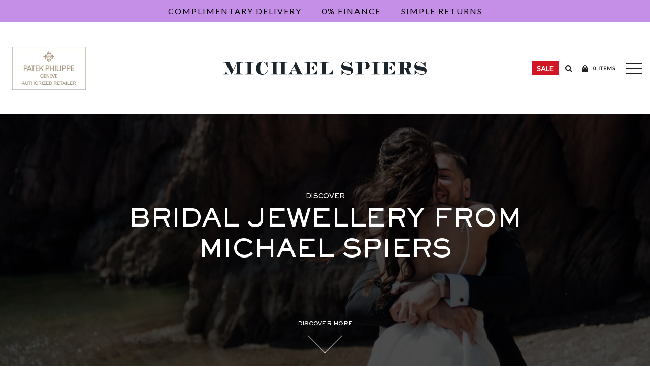

--- FILE ---
content_type: text/html; charset=utf-8
request_url: https://michaelspiers.co.uk/pages/bridal
body_size: 47266
content:









<!doctype html>
<html>
<head>
    <script>
  window.consentmo_gcm_initial_state = "";
  window.consentmo_gcm_state = "0";
  window.consentmo_gcm_security_storage = "strict";
  window.consentmo_gcm_ad_storage = "marketing";
  window.consentmo_gcm_analytics_storage = "analytics";
  window.consentmo_gcm_functionality_storage = "functionality";
  window.consentmo_gcm_personalization_storage = "functionality";
  window.consentmo_gcm_ads_data_redaction = "true";
  window.consentmo_gcm_url_passthrough = "false";
  window.consentmo_gcm_data_layer_name = "dataLayer";
  
  // Google Consent Mode V2 integration script from Consentmo GDPR
  window.isenseRules = {};
  window.isenseRules.gcm = {
      gcmVersion: 2,
      integrationVersion: 3,
      customChanges: false,
      consentUpdated: false,
      initialState: 7,
      isCustomizationEnabled: false,
      adsDataRedaction: true,
      urlPassthrough: false,
      dataLayer: 'dataLayer',
      categories: { ad_personalization: "marketing", ad_storage: "marketing", ad_user_data: "marketing", analytics_storage: "analytics", functionality_storage: "functionality", personalization_storage: "functionality", security_storage: "strict"},
      storage: { ad_personalization: "false", ad_storage: "false", ad_user_data: "false", analytics_storage: "false", functionality_storage: "false", personalization_storage: "false", security_storage: "false", wait_for_update: 2000 }
  };
  if(window.consentmo_gcm_state !== null && window.consentmo_gcm_state !== "" && window.consentmo_gcm_state !== "0") {
    window.isenseRules.gcm.isCustomizationEnabled = true;
    window.isenseRules.gcm.initialState = window.consentmo_gcm_initial_state === null || window.consentmo_gcm_initial_state.trim() === "" ? window.isenseRules.gcm.initialState : window.consentmo_gcm_initial_state;
    window.isenseRules.gcm.categories.ad_storage = window.consentmo_gcm_ad_storage === null || window.consentmo_gcm_ad_storage.trim() === "" ? window.isenseRules.gcm.categories.ad_storage : window.consentmo_gcm_ad_storage;
    window.isenseRules.gcm.categories.ad_user_data = window.consentmo_gcm_ad_storage === null || window.consentmo_gcm_ad_storage.trim() === "" ? window.isenseRules.gcm.categories.ad_user_data : window.consentmo_gcm_ad_storage;
    window.isenseRules.gcm.categories.ad_personalization = window.consentmo_gcm_ad_storage === null || window.consentmo_gcm_ad_storage.trim() === "" ? window.isenseRules.gcm.categories.ad_personalization : window.consentmo_gcm_ad_storage;
    window.isenseRules.gcm.categories.analytics_storage = window.consentmo_gcm_analytics_storage === null || window.consentmo_gcm_analytics_storage.trim() === "" ? window.isenseRules.gcm.categories.analytics_storage : window.consentmo_gcm_analytics_storage;
    window.isenseRules.gcm.categories.functionality_storage = window.consentmo_gcm_functionality_storage === null || window.consentmo_gcm_functionality_storage.trim() === "" ? window.isenseRules.gcm.categories.functionality_storage : window.consentmo_gcm_functionality_storage;
    window.isenseRules.gcm.categories.personalization_storage = window.consentmo_gcm_personalization_storage === null || window.consentmo_gcm_personalization_storage.trim() === "" ? window.isenseRules.gcm.categories.personalization_storage : window.consentmo_gcm_personalization_storage;
    window.isenseRules.gcm.categories.security_storage = window.consentmo_gcm_security_storage === null || window.consentmo_gcm_security_storage.trim() === "" ? window.isenseRules.gcm.categories.security_storage : window.consentmo_gcm_security_storage;
    window.isenseRules.gcm.urlPassthrough = window.consentmo_gcm_url_passthrough === null || window.consentmo_gcm_url_passthrough.trim() === "" ? window.isenseRules.gcm.urlPassthrough : window.consentmo_gcm_url_passthrough;
    window.isenseRules.gcm.adsDataRedaction = window.consentmo_gcm_ads_data_redaction === null || window.consentmo_gcm_ads_data_redaction.trim() === "" ? window.isenseRules.gcm.adsDataRedaction : window.consentmo_gcm_ads_data_redaction;
    window.isenseRules.gcm.dataLayer = window.consentmo_gcm_data_layer_name === null || window.consentmo_gcm_data_layer_name.trim() === "" ? window.isenseRules.gcm.dataLayer : window.consentmo_gcm_data_layer_name;
  }
  window.isenseRules.initializeGcm = function (rules) {
    if(window.isenseRules.gcm.isCustomizationEnabled) {
      rules.initialState = window.isenseRules.gcm.initialState;
      rules.urlPassthrough = window.isenseRules.gcm.urlPassthrough === true || window.isenseRules.gcm.urlPassthrough === 'true';
      rules.adsDataRedaction = window.isenseRules.gcm.adsDataRedaction === true || window.isenseRules.gcm.adsDataRedaction === 'true';
    }
    
    let initialState = parseInt(rules.initialState);
    let marketingBlocked = initialState === 0 || initialState === 2 || initialState === 5 || initialState === 7;
    let analyticsBlocked = initialState === 0 || initialState === 3 || initialState === 6 || initialState === 7;
    let functionalityBlocked = initialState === 4 || initialState === 5 || initialState === 6 || initialState === 7;

    let gdprCache = localStorage.getItem('gdprCache') ? JSON.parse(localStorage.getItem('gdprCache')) : null;
    if (gdprCache && typeof gdprCache.updatedPreferences !== "undefined") {
      let updatedPreferences = gdprCache.updatedPreferences;
      marketingBlocked = parseInt(updatedPreferences.indexOf('marketing')) > -1;
      analyticsBlocked = parseInt(updatedPreferences.indexOf('analytics')) > -1;
      functionalityBlocked = parseInt(updatedPreferences.indexOf('functionality')) > -1;
    }

    Object.entries(rules.categories).forEach(category => {
      if(rules.storage.hasOwnProperty(category[0])) {
        switch(category[1]) {
          case 'strict':
            rules.storage[category[0]] = "granted";
            break;
          case 'marketing':
            rules.storage[category[0]] = marketingBlocked ? "denied" : "granted";
            break;
          case 'analytics':
            rules.storage[category[0]] = analyticsBlocked ? "denied" : "granted";
            break;
          case 'functionality':
            rules.storage[category[0]] = functionalityBlocked ? "denied" : "granted";
            break;
        }
      }
    });
    rules.consentUpdated = true;
    isenseRules.gcm = rules;
  }

  window[window.isenseRules.gcm.dataLayer] = window[window.isenseRules.gcm.dataLayer] || [];
  function gtag() { window[window.isenseRules.gcm.dataLayer].push(arguments); }

  function initialConsentUpdate() {
    // Google Consent Mode - initialization start
    window.isenseRules.initializeGcm({
      ...window.isenseRules.gcm,
      adsDataRedaction: true,
      urlPassthrough: false,
      initialState: 7
    });

    /*
    * initialState acceptable values:
    * 0 - Set both ad_storage and analytics_storage to denied
    * 1 - Set all categories to granted
    * 2 - Set only ad_storage to denied
    * 3 - Set only analytics_storage to denied
    * 4 - Set only functionality_storage to denied
    * 5 - Set both ad_storage and functionality_storage to denied
    * 6 - Set both analytics_storage and functionality_storage to denied
    * 7 - Set all categories to denied
    */

    gtag("consent", "default", isenseRules.gcm.storage);
    isenseRules.gcm.adsDataRedaction && gtag("set", "ads_data_redaction", isenseRules.gcm.adsDataRedaction);
    isenseRules.gcm.urlPassthrough && gtag("set", "url_passthrough", isenseRules.gcm.urlPassthrough);
  }

  let isInitConsentmoSignal = true;
  document.addEventListener("consentmoSignal", function(e) {
    if (isInitConsentmoSignal) {
      initialConsentUpdate();
      isInitConsentmoSignal = false;
    }
  });
</script>
        <!-- Rolex integration script from Consentmo GDPR app -->
    <script id="consentmo-rolex-integration-script">
      function setRolexConsentCookie(value,days) {
          var expires = "";
          if (days) {
              var date = new Date();
              date.setTime(date.getTime() + (days*24*60*60*1000));
              expires = "; expires=" + date.toUTCString();
          }
          document.cookie = "rlx-consent" + "=" + (value || "")  + expires + "; path=/";
      }
      function getRolexConsentCookie() {
          var nameEQ = "rlx-consent" + "=";
          var ca = document.cookie.split(';');
          for(var i=0;i < ca.length;i++) {
              var c = ca[i];
              while (c.charAt(0)==' ') c = c.substring(1,c.length);
              if (c.indexOf(nameEQ) == 0) return c.substring(nameEQ.length,c.length);
          }
          return null;
      }
      let isRolexConsentGiven = false;
      let rolexConsentCookie = getRolexConsentCookie();
      function executeRolexAnalytics() {
        if(!isRolexConsentGiven) {
          setRolexConsentCookie("true",365);
          if(document.getElementById("rlx-corner")) {
            document.getElementById("rlx-corner").contentWindow.postMessage("consentTrue","https://corners.Rolex.com");
            document.getElementById("rlx-corner").contentWindow.postMessage("consentValidation","https://corners.Rolex.com"); 
          }
          isRolexConsentGiven = true;
          rolexConsentCookie = getRolexConsentCookie();
        }
      }
      function blockRolexAnalytics(isUpdatingConsent = false) {
        if(isUpdatingConsent && typeof rolexConsentCookie !== 'undefined' && rolexConsentCookie !== null && rolexConsentCookie === "true") {
          setRolexConsentCookie("false", 365);
          if(document.getElementById("rlx-corner")) {
            document.getElementById("rlx-corner").contentWindow.postMessage("consentFalse","https://corners.Rolex.com");
          }
        } else if (typeof rolexConsentCookie === 'undefined' || rolexConsentCookie === null || rolexConsentCookie === 'false') {
          setRolexConsentCookie("false", 365);
        }
        isRolexConsentGiven = false;
        rolexConsentCookie = getRolexConsentCookie();
      }
      document.addEventListener('consentmoSignal', function(eventData) {
        const consentPreferences = eventData.detail.preferences;
        const gdprCache = localStorage.getItem('gdprCache') ? JSON.parse(localStorage.getItem('gdprCache')) : null;
        const updatedPreferences = gdprCache?.updatedPreferences;
        if(typeof updatedPreferences === 'undefined' || updatedPreferences === null) {
          blockRolexAnalytics();
        } else {
          if(consentPreferences.functionality) //which cookie group state to be regraded when setting the state for the Rolex cookie
		  {
            executeRolexAnalytics();
          } else {
            blockRolexAnalytics(true);
          }
        }
      });
    </script>
    <meta charset="utf-8">
    <meta http-equiv="X-UA-Compatible" content="IE=edge,chrome=1">
    <meta name="viewport" content="width=device-width, initial-scale=1, shrink-to-fit=no, user-scalable=no">
    <meta name="robots" content="INDEX,FOLLOW">
    
  	<!--Lazy Loading -->
	<script src="//michaelspiers.co.uk/cdn/shop/t/27/assets/lazysizes.min.js?v=74688023037297842991720587117" type="text/javascript"></script>
	<style>.lazyload,.lazyloading{opacity:0}.lazyloaded{opacity:1;transition:opacity.3s}</style>
  	<!--Facebook Validation -->
  	<meta name="facebook-domain-verification" content="j6sv2a6dq992vgdv1w4r3wa9nqpokv" />
    <link rel="apple-touch-icon" sizes="180x180" href="//michaelspiers.co.uk/cdn/shop/t/27/assets/apple-touch-icon.png?v=41129425122278850361720587118">
<link rel="icon" type="image/png" sizes="32x32" href="//michaelspiers.co.uk/cdn/shop/t/27/assets/favicon-32x32.png?v=184288582097361776351720587119">
<link rel="icon" type="image/png" sizes="16x16" href="//michaelspiers.co.uk/cdn/shop/t/27/assets/favicon-16x16.png?v=178281452472537205541720587118">
<link rel="manifest" href="//michaelspiers.co.uk/cdn/shop/t/27/assets/site.webmanifest?v=31338864294901278361720587117">
<link rel="mask-icon" href="//michaelspiers.co.uk/cdn/shop/t/27/assets/safari-pinned-tab.svg?v=1324609140939663331720587118" color="#000000">
<meta name="msapplication-TileColor" content="#ffffff">
<meta name="theme-color" content="#ffffff">

    
    <meta property="og:image" content="https://michaelspiers.co.uk/cdn/shop/t/27/assets/open-graph.jpg?v=125238698245196059311720587119" />



    
      
        <!-- Default meta tags for other pages -->
        <title>Bridal Jewellery | Michael Spiers</title>
      
    <meta name="description" content="Discover our Luxury Engagement Rings, Wedding Rings and Eternity Rings. Your perfect ring is out there and we will can help you discover it.">
  
  
      <link rel="canonical" href="https://michaelspiers.co.uk/pages/bridal">
  
    <!-- Google Tag Manager -->
    <script>(function(w,d,s,l,i){w[l]=w[l]||[];w[l].push({'gtm.start':
    new Date().getTime(),event:'gtm.js'});var f=d.getElementsByTagName(s)[0],
    j=d.createElement(s),dl=l!='dataLayer'?'&l='+l:'';j.async=true;j.src=
    'https://www.googletagmanager.com/gtm.js?id='+i+dl;f.parentNode.insertBefore(j,f);
    })(window,document,'script','dataLayer','GTM-PQFZ6J6');</script>

<!-- Facebook Pixel integration script Consentmo -->
<!-- Facebook Pixel integration script from Consentmo GDPR Compliance App -->
<script id="consentmo-fbpx-integration-script">
  let isFBPXExecuted = false;
  let isFBPXBlocked = false;

  function executeFBPX() {
    if(!isFBPXExecuted) {
      // The content of Facebook Pixel script goes here
!function(f,b,e,v,n,t,s)
{if(f.fbq)return;n=f.fbq=function(){n.callMethod?
n.callMethod.apply(n,arguments):n.queue.push(arguments)};
if(!f._fbq)f._fbq=n;n.push=n;n.loaded=!0;n.version='2.0';
n.queue=[];t=b.createElement(e);t.async=!0;
t.src=v;s=b.getElementsByTagName(e)[0];
s.parentNode.insertBefore(t,s)}(window, document,'script',
'https://connect.facebook.net/en_US/fbevents.js');
fbq('init', '454339329069590');
fbq('track', 'PageView');
      
      isFBPXExecuted = true;
    }
  }

  function blockFBPX() {
    if(!isFBPXBlocked) {
      !function(){var e=null,n=[];
        Object.defineProperty(window,"fbq",{get:function(){return e},set:function(o){Object.defineProperty(o,"queue",{get:function(){return []},set:function(){}}),e=o}})}();
      isFBPXBlocked = true;
    }
  }


  document.addEventListener('consentmoSignal', function(eventData) {
    let data = eventData.detail.preferences;
    if (data.analytics && data.marketing) {
      executeFBPX();
    } else {
      blockFBPX();
    }
  });
</script>
<!-- Meta Pixel Code -->
<!--<script>
!function(f,b,e,v,n,t,s)
{if(f.fbq)return;n=f.fbq=function(){n.callMethod?
n.callMethod.apply(n,arguments):n.queue.push(arguments)};
if(!f._fbq)f._fbq=n;n.push=n;n.loaded=!0;n.version='2.0';
n.queue=[];t=b.createElement(e);t.async=!0;
t.src=v;s=b.getElementsByTagName(e)[0];
s.parentNode.insertBefore(t,s)}(window, document,'script',
'https://connect.facebook.net/en_US/fbevents.js');
fbq('init', '454339329069590');
fbq('track', 'PageView');
</script> -->
<noscript><img height="1" width="1" style="display:none"
src=https://www.facebook.com/tr?id=454339329069590&ev=PageView&noscript=1
/></noscript>
<!-- End Meta Pixel Code -->
  
    <script>window.performance && window.performance.mark && window.performance.mark('shopify.content_for_header.start');</script><meta name="google-site-verification" content="4EGs-ppoifKm8GKRyTkr8cx2POVARrUYKjWoM5IF3F0">
<meta name="google-site-verification" content="yF1s5M8EAcr20IjWswNujiieDARd6aLsi7xUa2h-XOQ">
<meta id="shopify-digital-wallet" name="shopify-digital-wallet" content="/6348832856/digital_wallets/dialog">
<meta name="shopify-checkout-api-token" content="cf9657d5511f4235019afa374d971f36">
<script async="async" src="/checkouts/internal/preloads.js?locale=en-GB"></script>
<script id="apple-pay-shop-capabilities" type="application/json">{"shopId":6348832856,"countryCode":"GB","currencyCode":"GBP","merchantCapabilities":["supports3DS"],"merchantId":"gid:\/\/shopify\/Shop\/6348832856","merchantName":"Michael Spiers","requiredBillingContactFields":["postalAddress","email"],"requiredShippingContactFields":["postalAddress","email"],"shippingType":"shipping","supportedNetworks":["visa","maestro","masterCard","amex","discover","elo"],"total":{"type":"pending","label":"Michael Spiers","amount":"1.00"},"shopifyPaymentsEnabled":true,"supportsSubscriptions":true}</script>
<script id="shopify-features" type="application/json">{"accessToken":"cf9657d5511f4235019afa374d971f36","betas":["rich-media-storefront-analytics"],"domain":"michaelspiers.co.uk","predictiveSearch":true,"shopId":6348832856,"locale":"en"}</script>
<script>var Shopify = Shopify || {};
Shopify.shop = "michaelspiers.myshopify.com";
Shopify.locale = "en";
Shopify.currency = {"active":"GBP","rate":"1.0"};
Shopify.country = "GB";
Shopify.theme = {"name":"Current Production Version","id":169056796967,"schema_name":"Michael Spiers","schema_version":"1.0.0","theme_store_id":null,"role":"main"};
Shopify.theme.handle = "null";
Shopify.theme.style = {"id":null,"handle":null};
Shopify.cdnHost = "michaelspiers.co.uk/cdn";
Shopify.routes = Shopify.routes || {};
Shopify.routes.root = "/";</script>
<script type="module">!function(o){(o.Shopify=o.Shopify||{}).modules=!0}(window);</script>
<script>!function(o){function n(){var o=[];function n(){o.push(Array.prototype.slice.apply(arguments))}return n.q=o,n}var t=o.Shopify=o.Shopify||{};t.loadFeatures=n(),t.autoloadFeatures=n()}(window);</script>
<script id="shop-js-analytics" type="application/json">{"pageType":"page"}</script>
<script defer="defer" async type="module" src="//michaelspiers.co.uk/cdn/shopifycloud/shop-js/modules/v2/client.init-shop-cart-sync_C5BV16lS.en.esm.js"></script>
<script defer="defer" async type="module" src="//michaelspiers.co.uk/cdn/shopifycloud/shop-js/modules/v2/chunk.common_CygWptCX.esm.js"></script>
<script type="module">
  await import("//michaelspiers.co.uk/cdn/shopifycloud/shop-js/modules/v2/client.init-shop-cart-sync_C5BV16lS.en.esm.js");
await import("//michaelspiers.co.uk/cdn/shopifycloud/shop-js/modules/v2/chunk.common_CygWptCX.esm.js");

  window.Shopify.SignInWithShop?.initShopCartSync?.({"fedCMEnabled":true,"windoidEnabled":true});

</script>
<script>(function() {
  var isLoaded = false;
  function asyncLoad() {
    if (isLoaded) return;
    isLoaded = true;
    var urls = ["https:\/\/wiser.expertvillagemedia.com\/assets\/js\/wiser_script.js?shop=michaelspiers.myshopify.com"];
    for (var i = 0; i < urls.length; i++) {
      var s = document.createElement('script');
      s.type = 'text/javascript';
      s.async = true;
      s.src = urls[i];
      var x = document.getElementsByTagName('script')[0];
      x.parentNode.insertBefore(s, x);
    }
  };
  if(window.attachEvent) {
    window.attachEvent('onload', asyncLoad);
  } else {
    window.addEventListener('load', asyncLoad, false);
  }
})();</script>
<script id="__st">var __st={"a":6348832856,"offset":0,"reqid":"2504ee88-0180-4d5f-b197-5300952bcaa2-1768749539","pageurl":"michaelspiers.co.uk\/pages\/bridal","s":"pages-52162920536","u":"8a39e4c0b095","p":"page","rtyp":"page","rid":52162920536};</script>
<script>window.ShopifyPaypalV4VisibilityTracking = true;</script>
<script id="captcha-bootstrap">!function(){'use strict';const t='contact',e='account',n='new_comment',o=[[t,t],['blogs',n],['comments',n],[t,'customer']],c=[[e,'customer_login'],[e,'guest_login'],[e,'recover_customer_password'],[e,'create_customer']],r=t=>t.map((([t,e])=>`form[action*='/${t}']:not([data-nocaptcha='true']) input[name='form_type'][value='${e}']`)).join(','),a=t=>()=>t?[...document.querySelectorAll(t)].map((t=>t.form)):[];function s(){const t=[...o],e=r(t);return a(e)}const i='password',u='form_key',d=['recaptcha-v3-token','g-recaptcha-response','h-captcha-response',i],f=()=>{try{return window.sessionStorage}catch{return}},m='__shopify_v',_=t=>t.elements[u];function p(t,e,n=!1){try{const o=window.sessionStorage,c=JSON.parse(o.getItem(e)),{data:r}=function(t){const{data:e,action:n}=t;return t[m]||n?{data:e,action:n}:{data:t,action:n}}(c);for(const[e,n]of Object.entries(r))t.elements[e]&&(t.elements[e].value=n);n&&o.removeItem(e)}catch(o){console.error('form repopulation failed',{error:o})}}const l='form_type',E='cptcha';function T(t){t.dataset[E]=!0}const w=window,h=w.document,L='Shopify',v='ce_forms',y='captcha';let A=!1;((t,e)=>{const n=(g='f06e6c50-85a8-45c8-87d0-21a2b65856fe',I='https://cdn.shopify.com/shopifycloud/storefront-forms-hcaptcha/ce_storefront_forms_captcha_hcaptcha.v1.5.2.iife.js',D={infoText:'Protected by hCaptcha',privacyText:'Privacy',termsText:'Terms'},(t,e,n)=>{const o=w[L][v],c=o.bindForm;if(c)return c(t,g,e,D).then(n);var r;o.q.push([[t,g,e,D],n]),r=I,A||(h.body.append(Object.assign(h.createElement('script'),{id:'captcha-provider',async:!0,src:r})),A=!0)});var g,I,D;w[L]=w[L]||{},w[L][v]=w[L][v]||{},w[L][v].q=[],w[L][y]=w[L][y]||{},w[L][y].protect=function(t,e){n(t,void 0,e),T(t)},Object.freeze(w[L][y]),function(t,e,n,w,h,L){const[v,y,A,g]=function(t,e,n){const i=e?o:[],u=t?c:[],d=[...i,...u],f=r(d),m=r(i),_=r(d.filter((([t,e])=>n.includes(e))));return[a(f),a(m),a(_),s()]}(w,h,L),I=t=>{const e=t.target;return e instanceof HTMLFormElement?e:e&&e.form},D=t=>v().includes(t);t.addEventListener('submit',(t=>{const e=I(t);if(!e)return;const n=D(e)&&!e.dataset.hcaptchaBound&&!e.dataset.recaptchaBound,o=_(e),c=g().includes(e)&&(!o||!o.value);(n||c)&&t.preventDefault(),c&&!n&&(function(t){try{if(!f())return;!function(t){const e=f();if(!e)return;const n=_(t);if(!n)return;const o=n.value;o&&e.removeItem(o)}(t);const e=Array.from(Array(32),(()=>Math.random().toString(36)[2])).join('');!function(t,e){_(t)||t.append(Object.assign(document.createElement('input'),{type:'hidden',name:u})),t.elements[u].value=e}(t,e),function(t,e){const n=f();if(!n)return;const o=[...t.querySelectorAll(`input[type='${i}']`)].map((({name:t})=>t)),c=[...d,...o],r={};for(const[a,s]of new FormData(t).entries())c.includes(a)||(r[a]=s);n.setItem(e,JSON.stringify({[m]:1,action:t.action,data:r}))}(t,e)}catch(e){console.error('failed to persist form',e)}}(e),e.submit())}));const S=(t,e)=>{t&&!t.dataset[E]&&(n(t,e.some((e=>e===t))),T(t))};for(const o of['focusin','change'])t.addEventListener(o,(t=>{const e=I(t);D(e)&&S(e,y())}));const B=e.get('form_key'),M=e.get(l),P=B&&M;t.addEventListener('DOMContentLoaded',(()=>{const t=y();if(P)for(const e of t)e.elements[l].value===M&&p(e,B);[...new Set([...A(),...v().filter((t=>'true'===t.dataset.shopifyCaptcha))])].forEach((e=>S(e,t)))}))}(h,new URLSearchParams(w.location.search),n,t,e,['guest_login'])})(!0,!0)}();</script>
<script integrity="sha256-4kQ18oKyAcykRKYeNunJcIwy7WH5gtpwJnB7kiuLZ1E=" data-source-attribution="shopify.loadfeatures" defer="defer" src="//michaelspiers.co.uk/cdn/shopifycloud/storefront/assets/storefront/load_feature-a0a9edcb.js" crossorigin="anonymous"></script>
<script data-source-attribution="shopify.dynamic_checkout.dynamic.init">var Shopify=Shopify||{};Shopify.PaymentButton=Shopify.PaymentButton||{isStorefrontPortableWallets:!0,init:function(){window.Shopify.PaymentButton.init=function(){};var t=document.createElement("script");t.src="https://michaelspiers.co.uk/cdn/shopifycloud/portable-wallets/latest/portable-wallets.en.js",t.type="module",document.head.appendChild(t)}};
</script>
<script data-source-attribution="shopify.dynamic_checkout.buyer_consent">
  function portableWalletsHideBuyerConsent(e){var t=document.getElementById("shopify-buyer-consent"),n=document.getElementById("shopify-subscription-policy-button");t&&n&&(t.classList.add("hidden"),t.setAttribute("aria-hidden","true"),n.removeEventListener("click",e))}function portableWalletsShowBuyerConsent(e){var t=document.getElementById("shopify-buyer-consent"),n=document.getElementById("shopify-subscription-policy-button");t&&n&&(t.classList.remove("hidden"),t.removeAttribute("aria-hidden"),n.addEventListener("click",e))}window.Shopify?.PaymentButton&&(window.Shopify.PaymentButton.hideBuyerConsent=portableWalletsHideBuyerConsent,window.Shopify.PaymentButton.showBuyerConsent=portableWalletsShowBuyerConsent);
</script>
<script data-source-attribution="shopify.dynamic_checkout.cart.bootstrap">document.addEventListener("DOMContentLoaded",(function(){function t(){return document.querySelector("shopify-accelerated-checkout-cart, shopify-accelerated-checkout")}if(t())Shopify.PaymentButton.init();else{new MutationObserver((function(e,n){t()&&(Shopify.PaymentButton.init(),n.disconnect())})).observe(document.body,{childList:!0,subtree:!0})}}));
</script>
<link id="shopify-accelerated-checkout-styles" rel="stylesheet" media="screen" href="https://michaelspiers.co.uk/cdn/shopifycloud/portable-wallets/latest/accelerated-checkout-backwards-compat.css" crossorigin="anonymous">
<style id="shopify-accelerated-checkout-cart">
        #shopify-buyer-consent {
  margin-top: 1em;
  display: inline-block;
  width: 100%;
}

#shopify-buyer-consent.hidden {
  display: none;
}

#shopify-subscription-policy-button {
  background: none;
  border: none;
  padding: 0;
  text-decoration: underline;
  font-size: inherit;
  cursor: pointer;
}

#shopify-subscription-policy-button::before {
  box-shadow: none;
}

      </style>

<script>window.performance && window.performance.mark && window.performance.mark('shopify.content_for_header.end');</script>
    <link href="https://fonts.googleapis.com/css2?family=Lato&display=swap" rel="stylesheet">
    <link href="//michaelspiers.co.uk/cdn/shop/t/27/assets/app.css?v=15651795700243812541750675782" rel="stylesheet" type="text/css" media="all" />
    <link rel="stylesheet" type="text/css" href="https://cdnjs.cloudflare.com/ajax/libs/slick-carousel/1.9.0/slick.min.css"/>
    <link rel="stylesheet" type="text/css" href="https://cdnjs.cloudflare.com/ajax/libs/slick-carousel/1.9.0/slick-theme.min.css"/>
    

  

    <!-- Lucky Orange -->
    
    <script type='text/javascript'>
        window.__lo_site_id = 226339;
        (function() { var wa = document.createElement('script'); wa.type =
        'text/javascript'; wa.async = true; wa.src = 'https://d10lpsik1i8c69.cloudfront.net/w.js';
        var s = document.getElementsByTagName('script')[0]; s.parentNode.insertBefore(wa, s);
        })();
    </script>

 

<!-- Matomo -->
<script>
  var _paq = window._paq = window._paq || [];
  /* tracker methods like "setCustomDimension" should be called before "trackPageView" */
  _paq.push(['trackPageView']);
  _paq.push(['enableLinkTracking']);
  (function() {
    var u="//matomo.i-synergy.com/";
    _paq.push(['setTrackerUrl', u+'matomo.php']);
    _paq.push(['setSiteId', '7']);
    var d=document, g=d.createElement('script'), s=d.getElementsByTagName('script')[0];
    g.async=true; g.src=u+'matomo.js'; s.parentNode.insertBefore(g,s);
  })();
</script>
<!-- End Matomo Code -->



<!-- BEGIN app block: shopify://apps/consentmo-gdpr/blocks/gdpr_cookie_consent/4fbe573f-a377-4fea-9801-3ee0858cae41 -->


<!-- END app block --><!-- BEGIN app block: shopify://apps/powerful-form-builder/blocks/app-embed/e4bcb1eb-35b2-42e6-bc37-bfe0e1542c9d --><script type="text/javascript" hs-ignore data-cookieconsent="ignore">
  var Globo = Globo || {};
  var globoFormbuilderRecaptchaInit = function(){};
  var globoFormbuilderHcaptchaInit = function(){};
  window.Globo.FormBuilder = window.Globo.FormBuilder || {};
  window.Globo.FormBuilder.shop = {"configuration":{"money_format":"£{{amount}}"},"pricing":{"features":{"bulkOrderForm":false,"cartForm":false,"fileUpload":2,"removeCopyright":false,"restrictedEmailDomains":false,"metrics":false}},"settings":{"copyright":"Powered by <a href=\"https://globosoftware.net\" target=\"_blank\">Globo</a> <a href=\"https://apps.shopify.com/form-builder-contact-form\" target=\"_blank\">Form Builder</a>","hideWaterMark":false,"reCaptcha":{"recaptchaType":"v3","siteKey":"6Le5Ax0qAAAAAC291vZRxe3q5BY0eRud5Upx0e1P","languageCode":"en-GB"},"hCaptcha":{"siteKey":false},"scrollTop":false,"customCssCode":"","customCssEnabled":false,"additionalColumns":[]},"encryption_form_id":1,"url":"https://app.powerfulform.com/","CDN_URL":"https://dxo9oalx9qc1s.cloudfront.net","app_id":"1783207"};

  if(window.Globo.FormBuilder.shop.settings.customCssEnabled && window.Globo.FormBuilder.shop.settings.customCssCode){
    const customStyle = document.createElement('style');
    customStyle.type = 'text/css';
    customStyle.innerHTML = window.Globo.FormBuilder.shop.settings.customCssCode;
    document.head.appendChild(customStyle);
  }

  window.Globo.FormBuilder.forms = [];
    
      
      
      
      window.Globo.FormBuilder.forms[47748] = {"47748":{"elements":[{"id":"group","type":"group","label":"Page 1","description":null,"elements":[{"id":"html-1","type":"html","html":{"en":"\u003ch1 class=\"send-mssg-heading\"\u003ePlease enter your message\u003c\/h1\u003e"},"columnWidth":100,"displayDisjunctive":false},{"id":"paragraph-3","type":"paragraph","text":{"en":"\u003cp\u003eThank you for your interest in Rolex watches. Please enter your message below and we will be delighted to assist you.\u003c\/p\u003e"},"columnWidth":100,"displayDisjunctive":false,"customClass":"send-mssg-content"},{"id":"textarea-1","type":"textarea","label":{"en":"Message"},"placeholder":{"en":"* Enter your message (required)"},"description":"","limitCharacters":false,"characters":100,"hideLabel":true,"keepPositionLabel":false,"columnWidth":100,"displayType":"show","displayDisjunctive":false,"customClass":"form-control has-textarea","required":true}]},{"id":"group-1","type":"group","label":"Page 2","description":null,"elements":[{"id":"html-2","type":"html","html":{"en":"\u003ch2 class=\"send-mssg-heading mb-80\"\u003ePlease enter your contact information\u003c\/h2\u003e"},"columnWidth":100,"displayDisjunctive":false,"conditionalField":false},{"id":"select-1","type":"select","label":{"en":"Title"},"placeholder":{"en":"Title"},"options":[{"label":{"en":"Miss"},"value":"Miss"},{"label":{"en":"Ms"},"value":"Ms"},{"label":{"en":"Mrs."},"value":"Mrs."},{"label":{"en":"Mr"},"value":"Mr"},{"label":{"en":"Dr"},"value":"Dr"}],"defaultOption":"Mr.","description":"","hideLabel":false,"keepPositionLabel":false,"columnWidth":33.33,"displayType":"show","displayDisjunctive":false,"conditionalField":false,"displayRules":[{"field":"","relation":"equal","condition":""}],"customClass":"form-control r7-width20"},{"id":"text-1","type":"text","label":{"en":"First name"},"placeholder":{"en":""},"description":"","limitCharacters":false,"characters":100,"hideLabel":false,"keepPositionLabel":false,"columnWidth":33.33,"displayType":"show","displayDisjunctive":false,"conditionalField":false,"required":true,"customClass":"form-control r7-width40 r7-mbwidth80"},{"id":"text-2","type":"text","label":{"en":"Last name"},"placeholder":{"en":""},"description":"","limitCharacters":false,"characters":100,"hideLabel":false,"keepPositionLabel":false,"columnWidth":33.33,"displayType":"show","displayDisjunctive":false,"conditionalField":false,"required":true,"customClass":"form-control r7-width40 r7-mbwidth100"},{"id":"text-3","type":"text","label":{"en":"Email address *"},"placeholder":{"en":""},"description":"","limitCharacters":false,"characters":100,"hideLabel":false,"keepPositionLabel":false,"columnWidth":100,"displayType":"show","displayDisjunctive":false,"conditionalField":false,"required":false,"customClass":"form-control email-form-control email-field"},{"id":"paragraph-2","type":"paragraph","text":{"en":"\u003cp\u003eand\/or\u003c\/p\u003e"},"columnWidth":100,"displayType":"show","displayDisjunctive":false,"conditionalField":false,"customClass":"as-text text-py30"},{"id":"select-2","type":"select","label":{"en":"Code"},"placeholder":{"en":""},"options":[{"label":{"en":"+93"},"value":"+93"}],"defaultOption":"+91","description":"","hideLabel":false,"keepPositionLabel":false,"columnWidth":33.33,"displayType":"show","displayDisjunctive":false,"conditionalField":false,"displayRules":[{"field":"","relation":"equal","condition":""}],"customClass":"form-control r7-width20"},{"id":"number-1","type":"number","label":{"en":"Phone number"},"placeholder":{"en":""},"description":"","limitCharacters":false,"characters":100,"hideLabel":false,"keepPositionLabel":false,"columnWidth":50,"displayType":"show","displayDisjunctive":false,"conditionalField":false,"required":false,"customClass":"form-control r7-width80 phone-field"},{"id":"select-3","type":"select","label":{"en":"Store city"},"placeholder":{"en":"Location.."},"options":[{"label":{"en":"Michael Spiers Truro"},"value":"Truro"},{"label":{"en":"Rolex by Michael Spiers, Plymouth"},"value":"Plymouth"},{"label":{"en":"Michael Spiers Exeter"},"value":"Exeter"},{"label":{"en":"Michael Spiers Taunton"},"value":"Taunton"}],"defaultOption":"","description":"","hideLabel":false,"keepPositionLabel":false,"columnWidth":100,"displayType":"show","displayDisjunctive":false,"conditionalField":false,"required":true},{"id":"paragraph-1","type":"paragraph","text":{"en":"\u003cp\u003e* Mandatory information\u003c\/p\u003e"},"columnWidth":100,"displayType":"show","displayDisjunctive":false,"conditionalField":false,"customClass":"as-mendatory-text"},{"id":"checkbox-1","type":"checkbox","label":{"en":"Agreement"},"options":[{"label":{"en":"I have read and accepted the \u003ca target=\"_blank\" href=\"\/policies\/terms-of-service\"\u003eterms and conditions\u003c\/a\u003e and \u003ca target=\"_blank\" href=\"\/policies\/privacy-policy\"\u003eprivacy policy\u003c\/a\u003e."},"value":"Yes"}],"defaultOptions":"","otherOptionLabel":"Other","otherOptionPlaceholder":"Enter other option","hideLabel":true,"keepPositionLabel":false,"inlineOption":100,"columnWidth":100,"displayType":"show","displayDisjunctive":false,"conditionalField":false,"customClass":"as-label one","required":true,"ifHideLabel":false},{"id":"checkbox-2","type":"checkbox","label":{"en":"Marketing"},"options":[{"label":{"en":"I accept receiving marketing information about Rolex from Michael Spiers"},"value":"Yes"}],"defaultOptions":"","otherOptionLabel":"Other","otherOptionPlaceholder":"Enter other option","hideLabel":true,"keepPositionLabel":false,"inlineOption":100,"columnWidth":100,"displayType":"show","displayDisjunctive":false,"conditionalField":false,"customClass":"as-label two"}],"conditionalField":false}],"errorMessage":{"required":{"en":"This is a required field."},"minSelections":"Please choose at least {{ min_selections }} options","maxSelections":"Please choose at maximum of {{ max_selections }} options","exactlySelections":"Please choose exactly {{ exact_selections }} options","invalid":"Invalid","invalidName":"Invalid name","invalidEmail":"Invalid email","invalidURL":"Invalid url","invalidPhone":"Invalid phone","invalidNumber":"Invalid number","invalidPassword":"Invalid password","confirmPasswordNotMatch":"Confirmed password doesn't match","customerAlreadyExists":"Customer already exists","fileSizeLimit":"File size limit","fileNotAllowed":"File not allowed","requiredCaptcha":"Required captcha","requiredProducts":"Please select product","limitQuantity":"The number of products left in stock has been exceeded","shopifyInvalidPhone":"phone - Enter a valid phone number to use this delivery method","shopifyPhoneHasAlready":"phone - Phone has already been taken","shopifyInvalidProvice":"addresses.province - is not valid","otherError":"Something went wrong, please try again","restrictedEmailDomains":{"en":"Email domain is restricted"}},"appearance":{"width":"","style":"line","mainColor":"rgba(0,0,0,1)","floatingIcon":null,"floatingText":null,"displayOnAllPage":false,"formType":"normalForm","background":"none","backgroundColor":"rgba(0,202,153,0)","backgroundImage":null,"descriptionColor":"rgba(255,255,255,0)","labelColor":"rgba(0,0,0,1)","font":{"family":"Advent Pro","variant":"regular"},"colorScheme":{"solidButton":{"red":0,"green":0,"blue":0},"solidButtonLabel":{"red":255,"green":255,"blue":255},"text":{"red":0,"green":0,"blue":0},"outlineButton":{"red":0,"green":0,"blue":0},"background":null},"fontSize":"medium"},"afterSubmit":{"action":"hideForm","title":{"en":""},"message":{"en":"\u003ch2\u003eThank You\u003c\/h2\u003e\u003cp\u003e\u003cstrong\u003eYour message has been successfully sent to the Rolex team at Michael Spiers.\u003c\/strong\u003e\u003c\/p\u003e\u003cp\u003eOne of our Rolex sales advisors will be reviewing your request and responding as soon as possible.\u003c\/p\u003e\u003cp\u003e\u003ca href=\"\/pages\/rolex\" rel=\"noopener noreferrer\" target=\"_blank\"\u003eDone\u003c\/a\u003e\u003c\/p\u003e"},"redirectUrl":null},"footer":{"description":null,"previousText":{"en":"Back"},"nextText":"Next","submitText":{"en":"Send"},"submitAlignment":"left"},"header":{"active":true,"title":"Contact us","description":"Leave your message and we'll get back to you shortly.","headerAlignment":"left"},"isStepByStepForm":true,"publish":{"requiredLogin":false,"requiredLoginMessage":"Please \u003ca href='\/account\/login' title='login'\u003elogin\u003c\/a\u003e to continue"},"reCaptcha":{"enable":false},"html":"\n\u003cstyle\u003e\n    \n    \n        \n            \n            @import url('https:\/\/fonts.googleapis.com\/css?family=Advent+Pro:ital,wght@0,400');\n        \n    \n    :root .globo-form[data-id=\"47748\"]{\n        \n        --gfb-color-solidButton: 0,0,0;\n        --gfb-color-solidButtonColor: rgb(var(--gfb-color-solidButton));\n        --gfb-color-solidButtonLabel: 255,255,255;\n        --gfb-color-solidButtonLabelColor: rgb(var(--gfb-color-solidButtonLabel));\n        --gfb-color-text: 0,0,0;\n        --gfb-color-textColor: rgb(var(--gfb-color-text));\n        --gfb-color-outlineButton: 0,0,0;\n        --gfb-color-outlineButtonColor: rgb(var(--gfb-color-outlineButton));\n        --gfb-color-background: ,,;\n        --gfb-color-backgroundColor: rgb(var(--gfb-color-background));\n        \n        --gfb-main-color: rgba(0,0,0,1);\n        --gfb-primary-color: var(--gfb-color-solidButtonColor, var(--gfb-main-color));\n        --gfb-primary-text-color: var(--gfb-color-solidButtonLabelColor, #FFF);\n        --gfb-label-color: #000;\n        --gfb-description-color: #6C757D;\n        --gfb-form-width: px;\n        --gfb-font-family: system-ui, -apple-system, BlinkMacSystemFont, \"Segoe UI\", Roboto, Oxygen, Ubuntu, Cantarell, \"Fira Sans\", \"Droid Sans\", \"Helvetica Neue\", sans-serif;\n        \n        \n        --gfb-font-family: \"Advent Pro\";\n        --gfb-font-weight: normal;\n        --gfb-font-style: normal;\n        \n        --gfb-bg-color: #FFF;\n        --gfb-bg-position: ;\n        --gfb-form-sm-font-size: 16px;\n        \n        \n        \n            --gfb-label-color: rgba(0,0,0,1);\n        \n        \n            --gfb-description-color: rgba(255,255,255,0);\n        \n    }\n\u003c\/style\u003e\n\n\n\n\u003cdiv class=\"globo-form gfb__template__wizard1 gfb-style-line globo-form-id-47748 \" data-id=\"47748\" data-locale=\"en\"\u003e\n    \u003cdiv class=\"gfb__dismiss\" onclick=\"Globo.FormBuilder.closeModalForm(this)\"\u003e\n        \u003csvg width=\"20\" height=\"20\" viewBox=\"0 0 20 20\" class=\"\" focusable=\"false\" aria-hidden=\"true\"\u003e\u003cpath d=\"M11.414 10l4.293-4.293a.999.999 0 1 0-1.414-1.414L10 8.586 5.707 4.293a.999.999 0 1 0-1.414 1.414L8.586 10l-4.293 4.293a.999.999 0 1 0 1.414 1.414L10 11.414l4.293 4.293a.997.997 0 0 0 1.414 0 .999.999 0 0 0 0-1.414L11.414 10z\" fill-rule=\"evenodd\"\u003e\u003c\/path\u003e\u003c\/svg\u003e\n    \u003c\/div\u003e\n    \u003cdiv class=\"gfb__indicator--line\"\u003e\u003cdiv class=\"gfb__indicator--progress\"\u003e\u003c\/div\u003e\u003c\/div\u003e\n    \u003cdiv class=\"gfb__wizard__wrapper\"\u003e\n        \u003cdiv class=\"globo-form-app -layout gfb-font-size-medium\" data-id=47748\u003e\n            \u003cform class=\"g-container\" novalidate action=\"https:\/\/app.powerfulform.com\/api\/front\/form\/47748\/send\" method=\"POST\" enctype=\"multipart\/form-data\" data-id=47748\u003e\n                \u003cdiv class=\"globo-formbuilder-wizard\" data-id=47748\u003e\n                    \u003cdiv class=\"wizard__content\"\u003e\n                        \u003cheader class=\"wizard__header\"\u003e\n                            \u003cdiv class=\"wizard__steps\"\u003e\n                            \u003cnav class=\"steps hidden\"\u003e\n                                \n                                    \n                                    \n                                    \n                                    \u003cdiv class=\"step last \" data-element-id=\"group\"  data-step=\"0\"\u003e\n                                        \u003cdiv class=\"step__content\"\u003e\n                                            \u003cp class=\"step__number\"\u003e\u003c\/p\u003e\n                                            \u003csvg class=\"checkmark\" xmlns=\"http:\/\/www.w3.org\/2000\/svg\" width=52 height=52 viewBox=\"0 0 52 52\"\u003e\n                                                \u003ccircle class=\"checkmark__circle\" cx=\"26\" cy=\"26\" r=\"25\" fill=\"none\"\/\u003e\n                                                \u003cpath class=\"checkmark__check\" fill=\"none\" d=\"M14.1 27.2l7.1 7.2 16.7-16.8\"\/\u003e\n                                            \u003c\/svg\u003e\n                                            \u003cdiv class=\"lines\"\u003e\n                                                \n                                                    \u003cdiv class=\"line -start\"\u003e\u003c\/div\u003e\n                                                \n                                                \u003cdiv class=\"line -background\"\u003e\n                                                \u003c\/div\u003e\n                                                \u003cdiv class=\"line -progress\"\u003e\n                                                \u003c\/div\u003e\n                                            \u003c\/div\u003e  \n                                        \u003c\/div\u003e\n                                    \u003c\/div\u003e\n                                \n                                    \n                                    \n                                    \n                                    \u003cdiv class=\"step last \" data-element-id=\"group-1\"  data-step=\"1\"\u003e\n                                        \u003cdiv class=\"step__content\"\u003e\n                                            \u003cp class=\"step__number\"\u003e\u003c\/p\u003e\n                                            \u003csvg class=\"checkmark\" xmlns=\"http:\/\/www.w3.org\/2000\/svg\" width=52 height=52 viewBox=\"0 0 52 52\"\u003e\n                                                \u003ccircle class=\"checkmark__circle\" cx=\"26\" cy=\"26\" r=\"25\" fill=\"none\"\/\u003e\n                                                \u003cpath class=\"checkmark__check\" fill=\"none\" d=\"M14.1 27.2l7.1 7.2 16.7-16.8\"\/\u003e\n                                            \u003c\/svg\u003e\n                                            \u003cdiv class=\"lines\"\u003e\n                                                \n                                                \u003cdiv class=\"line -background\"\u003e\n                                                \u003c\/div\u003e\n                                                \u003cdiv class=\"line -progress\"\u003e\n                                                \u003c\/div\u003e\n                                            \u003c\/div\u003e  \n                                        \u003c\/div\u003e\n                                    \u003c\/div\u003e\n                                \n                            \u003c\/nav\u003e\n                            \u003c\/div\u003e\n                        \u003c\/header\u003e\n                        \u003cdiv class=\"panels\"\u003e\n                            \n                            \n                            \n                            \n                            \u003cdiv class=\"panel  \" data-element-id=\"group\" data-id=47748  data-step=\"0\" \u003e\n                                \n                                    \n                                        \n\n\n\n\n\n\n\n\n\n\n\n\n\n\n\n    \n\n\n\n\n\n\n\u003cdiv class=\"globo-form-control layout-1-column \"  data-type='html'\u003e\n    \u003cdiv id=\"html-1\"\u003e\u003ch1 class=\"send-mssg-heading\"\u003ePlease enter your message\u003c\/h1\u003e\u003c\/div\u003e\n\u003c\/div\u003e\n\n\n                                    \n                                        \n\n\n\n\n\n\n\n\n\n\n\n\n\n\n\n    \n\n\n\n\n\n\n\u003cdiv class=\"globo-form-control layout-1-column send-mssg-content\"  data-type='paragraph'\u003e\n    \u003cdiv class=\"globo-paragraph\" id=\"paragraph-3\" \u003e\u003cp\u003eThank you for your interest in Rolex watches. Please enter your message below and we will be delighted to assist you.\u003c\/p\u003e\u003c\/div\u003e\n\u003c\/div\u003e\n\n\n                                    \n                                        \n\n\n\n\n\n\n\n\n\n\n\n\n\n\n\n    \n\n\n\n\n\n\n\u003cdiv class=\"globo-form-control layout-1-column form-control has-textarea\"  data-type='textarea'\u003e\n    \n\u003clabel for=\"47748-textarea-1\" class=\"line-label globo-label gfb__label-v2 \"\u003e\n    \u003cspan class=\"label-content\" data-label=\"Message\"\u003e\u003c\/span\u003e\n    \n        \u003cspan\u003e\u003c\/span\u003e\n    \n\u003c\/label\u003e\n\n    \u003cdiv class=\"globo-form-input\"\u003e\n        \n        \u003ctextarea id=\"47748-textarea-1\"  data-type=\"textarea\" class=\"line-input\" rows=\"3\" name=\"textarea-1\" placeholder=\"* Enter your message (required)\" presence  \u003e\u003c\/textarea\u003e\n    \u003c\/div\u003e\n    \n    \u003csmall class=\"messages\"\u003e\u003c\/small\u003e\n\u003c\/div\u003e\n\n\n                                    \n                                \n                                \n                            \u003c\/div\u003e\n                            \n                            \n                            \n                            \n                            \u003cdiv class=\"panel movingOutFoward \" data-element-id=\"group-1\" data-id=47748  data-step=\"1\" \u003e\n                                \n                                    \n                                        \n\n\n\n\n\n\n\n\n\n\n\n\n\n\n\n    \n\n\n\n\n\n\n\u003cdiv class=\"globo-form-control layout-1-column \"  data-type='html'\u003e\n    \u003cdiv id=\"html-2\"\u003e\u003ch2 class=\"send-mssg-heading mb-80\"\u003ePlease enter your contact information\u003c\/h2\u003e\u003c\/div\u003e\n\u003c\/div\u003e\n\n\n                                    \n                                        \n\n\n\n\n\n\n\n\n\n\n\n\n\n\n\n    \n\n\n\n\n\n\n\u003cdiv class=\"globo-form-control layout-3-column form-control r7-width20\"  data-type='select' data-default-value=\"Mr.\" data-type=\"select\"\u003e\n    \n\u003clabel for=\"47748-select-1\" class=\"line-label globo-label gfb__label-v2 \"\u003e\n    \u003cspan class=\"label-content\" data-label=\"Title\"\u003eTitle\u003c\/span\u003e\n    \n        \u003cspan\u003e\u003c\/span\u003e\n    \n\u003c\/label\u003e\n\n    \n    \n    \u003cdiv class=\"globo-form-input\"\u003e\n        \n        \n        \u003cselect name=\"select-1\"  id=\"47748-select-1\" class=\"line-input\" \u003e\n            \u003coption  value=\"\" disabled=\"disabled\"\u003eTitle\u003c\/option\u003e\n            \n            \u003coption value=\"Miss\" \u003eMiss\u003c\/option\u003e\n            \n            \u003coption value=\"Ms\" \u003eMs\u003c\/option\u003e\n            \n            \u003coption value=\"Mrs.\" \u003eMrs.\u003c\/option\u003e\n            \n            \u003coption value=\"Mr\" \u003eMr\u003c\/option\u003e\n            \n            \u003coption value=\"Dr\" \u003eDr\u003c\/option\u003e\n            \n        \u003c\/select\u003e\n    \u003c\/div\u003e\n    \n    \u003csmall class=\"messages\"\u003e\u003c\/small\u003e\n\u003c\/div\u003e\n\n\n                                    \n                                        \n\n\n\n\n\n\n\n\n\n\n\n\n\n\n\n    \n\n\n\n\n\n\n\u003cdiv class=\"globo-form-control layout-3-column form-control r7-width40 r7-mbwidth80\"  data-type='text'\u003e\n    \n\u003clabel for=\"47748-text-1\" class=\"line-label globo-label gfb__label-v2 \"\u003e\n    \u003cspan class=\"label-content\" data-label=\"First name\"\u003eFirst name\u003c\/span\u003e\n    \n        \u003cspan class=\"text-danger text-smaller\"\u003e *\u003c\/span\u003e\n    \n\u003c\/label\u003e\n\n    \u003cdiv class=\"globo-form-input\"\u003e\n        \n        \n        \u003cinput type=\"text\"  data-type=\"text\" class=\"line-input\" id=\"47748-text-1\" name=\"text-1\" placeholder=\"\" presence  \u003e\n    \u003c\/div\u003e\n    \n    \u003csmall class=\"messages\"\u003e\u003c\/small\u003e\n\u003c\/div\u003e\n\n\n\n                                    \n                                        \n\n\n\n\n\n\n\n\n\n\n\n\n\n\n\n    \n\n\n\n\n\n\n\u003cdiv class=\"globo-form-control layout-3-column form-control r7-width40 r7-mbwidth100\"  data-type='text'\u003e\n    \n\u003clabel for=\"47748-text-2\" class=\"line-label globo-label gfb__label-v2 \"\u003e\n    \u003cspan class=\"label-content\" data-label=\"Last name\"\u003eLast name\u003c\/span\u003e\n    \n        \u003cspan class=\"text-danger text-smaller\"\u003e *\u003c\/span\u003e\n    \n\u003c\/label\u003e\n\n    \u003cdiv class=\"globo-form-input\"\u003e\n        \n        \n        \u003cinput type=\"text\"  data-type=\"text\" class=\"line-input\" id=\"47748-text-2\" name=\"text-2\" placeholder=\"\" presence  \u003e\n    \u003c\/div\u003e\n    \n    \u003csmall class=\"messages\"\u003e\u003c\/small\u003e\n\u003c\/div\u003e\n\n\n\n                                    \n                                        \n\n\n\n\n\n\n\n\n\n\n\n\n\n\n\n    \n\n\n\n\n\n\n\u003cdiv class=\"globo-form-control layout-1-column form-control email-form-control email-field\"  data-type='text'\u003e\n    \n\u003clabel for=\"47748-text-3\" class=\"line-label globo-label gfb__label-v2 \"\u003e\n    \u003cspan class=\"label-content\" data-label=\"Email address *\"\u003eEmail address *\u003c\/span\u003e\n    \n        \u003cspan\u003e\u003c\/span\u003e\n    \n\u003c\/label\u003e\n\n    \u003cdiv class=\"globo-form-input\"\u003e\n        \n        \n        \u003cinput type=\"text\"  data-type=\"text\" class=\"line-input\" id=\"47748-text-3\" name=\"text-3\" placeholder=\"\"   \u003e\n    \u003c\/div\u003e\n    \n    \u003csmall class=\"messages\"\u003e\u003c\/small\u003e\n\u003c\/div\u003e\n\n\n\n                                    \n                                        \n\n\n\n\n\n\n\n\n\n\n\n\n\n\n\n    \n\n\n\n\n\n\n\u003cdiv class=\"globo-form-control layout-1-column as-text text-py30\"  data-type='paragraph'\u003e\n    \u003cdiv class=\"globo-paragraph\" id=\"paragraph-2\" \u003e\u003cp\u003eand\/or\u003c\/p\u003e\u003c\/div\u003e\n\u003c\/div\u003e\n\n\n                                    \n                                        \n\n\n\n\n\n\n\n\n\n\n\n\n\n\n\n    \n\n\n\n\n\n\n\u003cdiv class=\"globo-form-control layout-3-column form-control r7-width20\"  data-type='select' data-default-value=\"+91\" data-type=\"select\"\u003e\n    \n\u003clabel for=\"47748-select-2\" class=\"line-label globo-label gfb__label-v2 \"\u003e\n    \u003cspan class=\"label-content\" data-label=\"Code\"\u003eCode\u003c\/span\u003e\n    \n        \u003cspan\u003e\u003c\/span\u003e\n    \n\u003c\/label\u003e\n\n    \n    \n    \u003cdiv class=\"globo-form-input\"\u003e\n        \n        \n        \u003cselect name=\"select-2\"  id=\"47748-select-2\" class=\"line-input\" \u003e\n            \u003coption  value=\"\" disabled=\"disabled\"\u003e\u003c\/option\u003e\n            \n            \u003coption value=\"+93\" \u003e+93\u003c\/option\u003e\n            \n        \u003c\/select\u003e\n    \u003c\/div\u003e\n    \n    \u003csmall class=\"messages\"\u003e\u003c\/small\u003e\n\u003c\/div\u003e\n\n\n                                    \n                                        \n\n\n\n\n\n\n\n\n\n\n\n\n\n\n\n    \n\n\n\n\n\n\n\u003cdiv class=\"globo-form-control layout-2-column form-control r7-width80 phone-field\"  data-type='number'\u003e\n    \n\u003clabel for=\"47748-number-1\" class=\"line-label globo-label gfb__label-v2 \"\u003e\n    \u003cspan class=\"label-content\" data-label=\"Phone number\"\u003ePhone number\u003c\/span\u003e\n    \n        \u003cspan\u003e\u003c\/span\u003e\n    \n\u003c\/label\u003e\n\n    \u003cdiv class=\"globo-form-input\"\u003e\n        \n        \n        \u003cinput type=\"number\"  class=\"line-input\" id=\"47748-number-1\" name=\"number-1\" placeholder=\"\"   onKeyPress=\"if(this.value.length == 100) return false;\" onChange=\"if(this.value.length \u003e 100) this.value = this.value - 1\" \u003e\n    \u003c\/div\u003e\n    \n    \u003csmall class=\"messages\"\u003e\u003c\/small\u003e\n\u003c\/div\u003e\n\n\n                                    \n                                        \n\n\n\n\n\n\n\n\n\n\n\n\n\n\n\n    \n\n\n\n\n\n\n\u003cdiv class=\"globo-form-control layout-1-column \"  data-type='select' data-default-value=\"\" data-type=\"select\"\u003e\n    \n\u003clabel for=\"47748-select-3\" class=\"line-label globo-label gfb__label-v2 \"\u003e\n    \u003cspan class=\"label-content\" data-label=\"Store city\"\u003eStore city\u003c\/span\u003e\n    \n        \u003cspan class=\"text-danger text-smaller\"\u003e *\u003c\/span\u003e\n    \n\u003c\/label\u003e\n\n    \n    \n    \u003cdiv class=\"globo-form-input\"\u003e\n        \n        \n        \u003cselect name=\"select-3\"  id=\"47748-select-3\" class=\"line-input\" presence\u003e\n            \u003coption selected=\"selected\" value=\"\" disabled=\"disabled\"\u003eLocation..\u003c\/option\u003e\n            \n            \u003coption value=\"Truro\" \u003eMichael Spiers Truro\u003c\/option\u003e\n            \n            \u003coption value=\"Plymouth\" \u003eRolex by Michael Spiers, Plymouth\u003c\/option\u003e\n            \n            \u003coption value=\"Exeter\" \u003eMichael Spiers Exeter\u003c\/option\u003e\n            \n            \u003coption value=\"Taunton\" \u003eMichael Spiers Taunton\u003c\/option\u003e\n            \n        \u003c\/select\u003e\n    \u003c\/div\u003e\n    \n    \u003csmall class=\"messages\"\u003e\u003c\/small\u003e\n\u003c\/div\u003e\n\n\n                                    \n                                        \n\n\n\n\n\n\n\n\n\n\n\n\n\n\n\n    \n\n\n\n\n\n\n\u003cdiv class=\"globo-form-control layout-1-column as-mendatory-text\"  data-type='paragraph'\u003e\n    \u003cdiv class=\"globo-paragraph\" id=\"paragraph-1\" \u003e\u003cp\u003e* Mandatory information\u003c\/p\u003e\u003c\/div\u003e\n\u003c\/div\u003e\n\n\n                                    \n                                        \n\n\n\n\n\n\n\n\n\n\n\n\n\n\n\n    \n\n\n\n\n\n\n\n\u003cdiv class=\"globo-form-control layout-1-column as-label one\"  data-type='checkbox' data-default-value=\"\\\" data-type=\"checkbox\"\u003e\n    \u003clabel class=\"line-label globo-label \"\u003e\u003cspan class=\"label-content\" data-label=\"Agreement\"\u003e\u003c\/span\u003e\u003cspan\u003e\u003c\/span\u003e\u003c\/label\u003e\n    \n    \n    \u003cdiv class=\"globo-form-input\"\u003e\n        \u003cul class=\"flex-wrap\"\u003e\n            \n                \n                \n                    \n                \n                \u003cli class=\"globo-list-control option-1-column\"\u003e\n                    \u003cdiv class=\"checkbox-wrapper\"\u003e\n                        \u003cinput class=\"checkbox-input\"  id=\"47748-checkbox-1-Yes-\" type=\"checkbox\" data-type=\"checkbox\" name=\"checkbox-1[]\" presence value=\"Yes\"  \u003e\n                        \u003clabel class=\"checkbox-label globo-option\" for=\"47748-checkbox-1-Yes-\"\u003eI have read and accepted the \u003ca target=\"_blank\" href=\"\/policies\/terms-of-service\"\u003eterms and conditions\u003c\/a\u003e and \u003ca target=\"_blank\" href=\"\/policies\/privacy-policy\"\u003eprivacy policy\u003c\/a\u003e.\u003c\/label\u003e\n                    \u003c\/div\u003e\n                \u003c\/li\u003e\n            \n            \n        \u003c\/ul\u003e\n    \u003c\/div\u003e\n    \u003csmall class=\"help-text globo-description\"\u003e\u003c\/small\u003e\n    \u003csmall class=\"messages\"\u003e\u003c\/small\u003e\n\u003c\/div\u003e\n\n\n                                    \n                                        \n\n\n\n\n\n\n\n\n\n\n\n\n\n\n\n    \n\n\n\n\n\n\n\n\u003cdiv class=\"globo-form-control layout-1-column as-label two\"  data-type='checkbox' data-default-value=\"\\\" data-type=\"checkbox\"\u003e\n    \u003clabel class=\"line-label globo-label \"\u003e\u003cspan class=\"label-content\" data-label=\"Marketing\"\u003e\u003c\/span\u003e\u003cspan\u003e\u003c\/span\u003e\u003c\/label\u003e\n    \n    \n    \u003cdiv class=\"globo-form-input\"\u003e\n        \u003cul class=\"flex-wrap\"\u003e\n            \n                \n                \n                    \n                \n                \u003cli class=\"globo-list-control option-1-column\"\u003e\n                    \u003cdiv class=\"checkbox-wrapper\"\u003e\n                        \u003cinput class=\"checkbox-input\"  id=\"47748-checkbox-2-Yes-\" type=\"checkbox\" data-type=\"checkbox\" name=\"checkbox-2[]\"  value=\"Yes\"  \u003e\n                        \u003clabel class=\"checkbox-label globo-option\" for=\"47748-checkbox-2-Yes-\"\u003eI accept receiving marketing information about Rolex from Michael Spiers\u003c\/label\u003e\n                    \u003c\/div\u003e\n                \u003c\/li\u003e\n            \n            \n        \u003c\/ul\u003e\n    \u003c\/div\u003e\n    \u003csmall class=\"help-text globo-description\"\u003e\u003c\/small\u003e\n    \u003csmall class=\"messages\"\u003e\u003c\/small\u003e\n\u003c\/div\u003e\n\n\n                                    \n                                \n                                \n                                    \n                                \n                            \u003c\/div\u003e\n                            \n                        \u003c\/div\u003e\n                        \u003cdiv class=\"message error\" data-other-error=\"Something went wrong, please try again\"\u003e\n                            \u003cdiv class=\"content\"\u003e\u003c\/div\u003e\n                            \u003cdiv class=\"dismiss\" onclick=\"Globo.FormBuilder.dismiss(this)\"\u003e\n                                \u003csvg width=20 height=20 viewBox=\"0 0 20 20\" class=\"\" focusable=\"false\" aria-hidden=\"true\"\u003e\u003cpath d=\"M11.414 10l4.293-4.293a.999.999 0 1 0-1.414-1.414L10 8.586 5.707 4.293a.999.999 0 1 0-1.414 1.414L8.586 10l-4.293 4.293a.999.999 0 1 0 1.414 1.414L10 11.414l4.293 4.293a.997.997 0 0 0 1.414 0 .999.999 0 0 0 0-1.414L11.414 10z\" fill-rule=\"evenodd\"\u003e\u003c\/path\u003e\u003c\/svg\u003e\n                            \u003c\/div\u003e\n                        \u003c\/div\u003e\n                        \n                            \n                            \u003cdiv class=\"message success\"\u003e\n                                \n                                    \u003cdiv class=\"gfb__content-title\"\u003e\u003c\/div\u003e\n                                \n                                \u003cdiv class=\"gfb__discount-wrapper\" onclick=\"Globo.FormBuilder.handleCopyDiscountCode(this)\"\u003e\n                                    \u003cdiv class=\"gfb__content-discount\"\u003e\n                                        \u003cspan class=\"gfb__discount-code\"\u003e\u003c\/span\u003e\n                                        \u003cdiv class=\"gfb__copy\"\u003e\n                                            \u003csvg xmlns=\"http:\/\/www.w3.org\/2000\/svg\" viewBox=\"0 0 448 512\"\u003e\u003cpath d=\"M384 336H192c-8.8 0-16-7.2-16-16V64c0-8.8 7.2-16 16-16l140.1 0L400 115.9V320c0 8.8-7.2 16-16 16zM192 384H384c35.3 0 64-28.7 64-64V115.9c0-12.7-5.1-24.9-14.1-33.9L366.1 14.1c-9-9-21.2-14.1-33.9-14.1H192c-35.3 0-64 28.7-64 64V320c0 35.3 28.7 64 64 64zM64 128c-35.3 0-64 28.7-64 64V448c0 35.3 28.7 64 64 64H256c35.3 0 64-28.7 64-64V416H272v32c0 8.8-7.2 16-16 16H64c-8.8 0-16-7.2-16-16V192c0-8.8 7.2-16 16-16H96V128H64z\"\/\u003e\u003c\/svg\u003e\n                                        \u003c\/div\u003e\n                                        \u003cdiv class=\"gfb__copied\"\u003e\n                                            \u003csvg xmlns=\"http:\/\/www.w3.org\/2000\/svg\" viewBox=\"0 0 448 512\"\u003e\u003cpath d=\"M438.6 105.4c12.5 12.5 12.5 32.8 0 45.3l-256 256c-12.5 12.5-32.8 12.5-45.3 0l-128-128c-12.5-12.5-12.5-32.8 0-45.3s32.8-12.5 45.3 0L160 338.7 393.4 105.4c12.5-12.5 32.8-12.5 45.3 0z\"\/\u003e\u003c\/svg\u003e\n                                        \u003c\/div\u003e        \n                                    \u003c\/div\u003e\n                                \u003c\/div\u003e\n                                \u003cdiv class=\"content\"\u003e\u003ch2\u003eThank You\u003c\/h2\u003e\u003cp\u003e\u003cstrong\u003eYour message has been successfully sent to the Rolex team at Michael Spiers.\u003c\/strong\u003e\u003c\/p\u003e\u003cp\u003eOne of our Rolex sales advisors will be reviewing your request and responding as soon as possible.\u003c\/p\u003e\u003cp\u003e\u003ca href=\"\/pages\/rolex\" rel=\"noopener noreferrer\" target=\"_blank\"\u003eDone\u003c\/a\u003e\u003c\/p\u003e\u003c\/div\u003e\n                                \u003cdiv class=\"dismiss\" onclick=\"Globo.FormBuilder.dismiss(this)\"\u003e\n                                    \u003csvg width=20 height=20 width=20 height=20 viewBox=\"0 0 20 20\" class=\"\" focusable=\"false\" aria-hidden=\"true\"\u003e\u003cpath d=\"M11.414 10l4.293-4.293a.999.999 0 1 0-1.414-1.414L10 8.586 5.707 4.293a.999.999 0 1 0-1.414 1.414L8.586 10l-4.293 4.293a.999.999 0 1 0 1.414 1.414L10 11.414l4.293 4.293a.997.997 0 0 0 1.414 0 .999.999 0 0 0 0-1.414L11.414 10z\" fill-rule=\"evenodd\"\u003e\u003c\/path\u003e\u003c\/svg\u003e\n                                \u003c\/div\u003e\n                            \u003c\/div\u003e\n                            \n                        \n                        \u003cdiv class=\"gfb__footer wizard__footer\"\u003e\n                            \u003cdiv style=\"display:none\"\u003e\n                                \u003cbutton data-action-previous type=\"button\" class=\"gfb__line-button hidden\"\u003eBack\u003c\/button\u003e\n                            \u003c\/div\u003e\n                            \u003cbutton data-action-next type=\"button\" class=\"gfb__line-button\" data-submitting-text=\"\" data-submit-text='\u003cspan class=\"spinner\"\u003e\u003c\/span\u003eSend' data-next-text=\"Next\" \u003e\u003cspan class=\"spinner\"\u003e\u003c\/span\u003eNext\u003c\/button\u003e\n                        \u003c\/div\u003e\n                    \u003c\/div\u003e\n                \u003c\/div\u003e\n                \n                \u003cinput type=\"hidden\" value=\"\" name=\"customer[id]\"\u003e\n                \u003cinput type=\"hidden\" value=\"\" name=\"customer[email]\"\u003e\n                \u003cinput type=\"hidden\" value=\"\" name=\"customer[name]\"\u003e\n                \u003cinput type=\"hidden\" value=\"\" name=\"page[title]\"\u003e\n                \u003cinput type=\"hidden\" value=\"\" name=\"page[href]\"\u003e\n                \u003cinput type=\"hidden\" value=\"\" name=\"_keyLabel\"\u003e\n            \u003c\/form\u003e\n            \n            \u003cdiv data-message-success\u003e\n                \n                    \u003cdiv class=\"gfb__content-title\"\u003e\u003c\/div\u003e\n                \n                \u003cdiv class=\"gfb__discount-wrapper\" onclick=\"Globo.FormBuilder.handleCopyDiscountCode(this)\"\u003e\n                    \u003cdiv class=\"gfb__content-discount\"\u003e\n                        \u003cspan class=\"gfb__discount-code\"\u003e\u003c\/span\u003e\n                        \u003cdiv class=\"gfb__copy\"\u003e\n                            \u003csvg xmlns=\"http:\/\/www.w3.org\/2000\/svg\" viewBox=\"0 0 448 512\"\u003e\u003cpath d=\"M384 336H192c-8.8 0-16-7.2-16-16V64c0-8.8 7.2-16 16-16l140.1 0L400 115.9V320c0 8.8-7.2 16-16 16zM192 384H384c35.3 0 64-28.7 64-64V115.9c0-12.7-5.1-24.9-14.1-33.9L366.1 14.1c-9-9-21.2-14.1-33.9-14.1H192c-35.3 0-64 28.7-64 64V320c0 35.3 28.7 64 64 64zM64 128c-35.3 0-64 28.7-64 64V448c0 35.3 28.7 64 64 64H256c35.3 0 64-28.7 64-64V416H272v32c0 8.8-7.2 16-16 16H64c-8.8 0-16-7.2-16-16V192c0-8.8 7.2-16 16-16H96V128H64z\"\/\u003e\u003c\/svg\u003e\n                        \u003c\/div\u003e\n                        \u003cdiv class=\"gfb__copied\"\u003e\n                            \u003csvg xmlns=\"http:\/\/www.w3.org\/2000\/svg\" viewBox=\"0 0 448 512\"\u003e\u003cpath d=\"M438.6 105.4c12.5 12.5 12.5 32.8 0 45.3l-256 256c-12.5 12.5-32.8 12.5-45.3 0l-128-128c-12.5-12.5-12.5-32.8 0-45.3s32.8-12.5 45.3 0L160 338.7 393.4 105.4c12.5-12.5 32.8-12.5 45.3 0z\"\/\u003e\u003c\/svg\u003e\n                        \u003c\/div\u003e\n                    \u003c\/div\u003e\n                \u003c\/div\u003e\n                \u003cdiv class=\"content\"\u003e\u003ch2\u003eThank You\u003c\/h2\u003e\u003cp\u003e\u003cstrong\u003eYour message has been successfully sent to the Rolex team at Michael Spiers.\u003c\/strong\u003e\u003c\/p\u003e\u003cp\u003eOne of our Rolex sales advisors will be reviewing your request and responding as soon as possible.\u003c\/p\u003e\u003cp\u003e\u003ca href=\"\/pages\/rolex\" rel=\"noopener noreferrer\" target=\"_blank\"\u003eDone\u003c\/a\u003e\u003c\/p\u003e\u003c\/div\u003e\n            \u003c\/div\u003e\n            \n        \u003c\/div\u003e\n        \u003cdiv class=\"gfb__sticky-footer\"\u003e\n            \u003cdiv class=\"gfb__sticky-navigation\"\u003e\n                \u003cdiv data-action-previous class=\"gfb__sticky-navigation-previous\"\u003e\n                    \u003csvg height=\"9\" width=\"14\"\u003e\u003cpath d=\"M11.996 8.121l1.414-1.414L6.705 0 0 6.707l1.414 1.414 5.291-5.293z\"\u003e\u003c\/path\u003e\u003c\/svg\u003e\n                \u003c\/div\u003e\n                \u003cdiv data-action-next class=\"gfb__sticky-navigation-next\"\u003e\n                    \u003csvg height=\"9\" width=\"14\"\u003e\u003cpath d=\"M12.293.293l1.414 1.414L7 8.414.293 1.707 1.707.293 7 5.586z\"\u003e\u003c\/path\u003e\u003c\/svg\u003e\n                \u003c\/div\u003e\n            \u003c\/div\u003e\n            \n        \u003c\/div\u003e\n    \u003c\/div\u003e\n\u003c\/div\u003e\n","template":{"name":"wizard1"}}}[47748];
      
    
  
  window.Globo.FormBuilder.url = window.Globo.FormBuilder.shop.url;
  window.Globo.FormBuilder.CDN_URL = window.Globo.FormBuilder.shop.CDN_URL ?? window.Globo.FormBuilder.shop.url;
  window.Globo.FormBuilder.themeOs20 = true;
  window.Globo.FormBuilder.searchProductByJson = true;
  
  
  window.Globo.FormBuilder.__webpack_public_path_2__ = "https://cdn.shopify.com/extensions/019bc5cb-be9a-71f3-ac0b-c41d134b3a8a/powerful-form-builder-273/assets/";Globo.FormBuilder.page = {
    href : window.location.href,
    type: "page"
  };
  Globo.FormBuilder.page.title = document.title

  
  if(window.AVADA_SPEED_WHITELIST){
    const pfbs_w = new RegExp("powerful-form-builder", 'i')
    if(Array.isArray(window.AVADA_SPEED_WHITELIST)){
      window.AVADA_SPEED_WHITELIST.push(pfbs_w)
    }else{
      window.AVADA_SPEED_WHITELIST = [pfbs_w]
    }
  }

  Globo.FormBuilder.shop.configuration = Globo.FormBuilder.shop.configuration || {};
  Globo.FormBuilder.shop.configuration.money_format = "£{{amount}}";
</script>
<script src="https://cdn.shopify.com/extensions/019bc5cb-be9a-71f3-ac0b-c41d134b3a8a/powerful-form-builder-273/assets/globo.formbuilder.index.js" defer="defer" data-cookieconsent="ignore"></script>




<!-- END app block --><!-- BEGIN app block: shopify://apps/smart-filter-search/blocks/app-embed/5cc1944c-3014-4a2a-af40-7d65abc0ef73 --><link href="https://cdn.shopify.com/extensions/019bc61e-e0df-75dc-ad8c-8494619f160e/smart-product-filters-608/assets/globo.filter.min.js" as="script" rel="preload">
<link rel="preconnect" href="https://filter-x1.globo.io" crossorigin>
<link rel="dns-prefetch" href="https://filter-x1.globo.io"><link rel="stylesheet" href="https://cdn.shopify.com/extensions/019bc61e-e0df-75dc-ad8c-8494619f160e/smart-product-filters-608/assets/globo.search.css" media="print" onload="this.media='all'">

<meta id="search_terms_value" content="" />
<!-- BEGIN app snippet: global.variables --><script>
  window.shopCurrency = "GBP";
  window.shopCountry = "GB";
  window.shopLanguageCode = "en";

  window.currentCurrency = "GBP";
  window.currentCountry = "GB";
  window.currentLanguageCode = "en";

  window.shopCustomer = false

  window.useCustomTreeTemplate = true;
  window.useCustomProductTemplate = true;

  window.GloboFilterRequestOrigin = "https://michaelspiers.co.uk";
  window.GloboFilterShopifyDomain = "michaelspiers.myshopify.com";
  window.GloboFilterSFAT = "";
  window.GloboFilterSFApiVersion = "2025-04";
  window.GloboFilterProxyPath = "/apps/globofilters";
  window.GloboFilterRootUrl = "";
  window.GloboFilterTranslation = {"search":{"suggestions":"Suggestions","collections":"Collections","pages":"Pages","products":"Products","view_all":"Search for","not_found":"Sorry, nothing found for"},"form":{"heading":"Search products","select":"-- Select --","search":"Search","submit":"Search","clear":"Clear"},"filter":{"filter_by":"Filter By","clear_all":"Clear All","clear":"Clear","in_stock":"In Stock","out_of_stock":"Out of Stock","ready_to_ship":"Ready to ship"},"sort":{"sort_by":"Sort By","manually":"Featured","availability_in_stock_first":"Availability","best_selling":"Best Selling","alphabetically_a_z":"Alphabetically, A-Z","alphabetically_z_a":"Alphabetically, Z-A","price_low_to_high":"Price, low to high","price_high_to_low":"Price, high to low","date_new_to_old":"Date, new to old","date_old_to_new":"Date, old to new","sale_off":"% Sale off"},"product":{"add_to_cart":"Add to cart","unavailable":"Unavailable","sold_out":"Sold out","sale":"SALE","load_more":"Load more","limit":"Show"},"labels":{"brand":"Brand","price":"Price","type":"Type","collection":"Collection","product-type":"Product Type","gender":"Gender","metal":"Metal"}};
  window.isMultiCurrency =false;
  window.globoEmbedFilterAssetsUrl = 'https://cdn.shopify.com/extensions/019bc61e-e0df-75dc-ad8c-8494619f160e/smart-product-filters-608/assets/';
  window.assetsUrl = window.globoEmbedFilterAssetsUrl;
  window.GloboMoneyFormat = "£{{amount}}";
</script><!-- END app snippet -->
<script type="text/javascript" hs-ignore data-ccm-injected>
document.getElementsByTagName('html')[0].classList.add('spf-filter-loading', 'spf-has-filter');
window.enabledEmbedFilter = true;
window.sortByRelevance = false;
window.moneyFormat = "£{{amount}}";
window.GloboMoneyWithCurrencyFormat = "£{{amount}} GBP";
window.filesUrl = '//michaelspiers.co.uk/cdn/shop/files/';
window.GloboThemesInfo ={"152308875559":{"id":152308875559,"name":"MS Live v1.2  8 May","theme_store_id":null,"theme_name":"Michael Spiers","theme_version":"1.0.0"},"164226597159":{"id":164226597159,"name":"Ella-6-5-4-theme-source","theme_store_id":null,"theme_name":"Ella","theme_version":"6.5.4"},"165460181287":{"id":165460181287,"name":"Michael Spiers - Rolex Banner Update globo filter","theme_store_id":null,"theme_name":"Michael Spiers","theme_version":"1.0.0"},"165490032935":{"id":165490032935,"name":"Before Cookie Popup Change","theme_store_id":null,"theme_name":"Michael Spiers","theme_version":"1.0.0"},"165516968231":{"id":165516968231,"name":"Michael Spiers - Rolex Banner UpdateGlobo Filter","theme_store_id":null,"theme_name":"Michael Spiers","theme_version":"1.0.0"},"166945685799":{"id":166945685799,"name":"Prod 1.23    10 June","theme_store_id":null,"theme_name":"Michael Spiers","theme_version":"1.0.0"},"167174439207":{"id":167174439207,"name":"MS Live v1.1 ","theme_store_id":null,"theme_name":"Michael Spiers","theme_version":"1.0.0"},"167679394087":{"id":167679394087,"name":"Prod 1.21    10 May","theme_store_id":null,"theme_name":"Michael Spiers","theme_version":"1.0.0"},"168275575079":{"id":168275575079,"name":"Prod 1.22    20 May","theme_store_id":null,"theme_name":"Michael Spiers","theme_version":"1.0.0"},"169056796967":{"id":169056796967,"name":"Current Production Version","theme_store_id":null,"theme_name":"Michael Spiers","theme_version":"1.0.0"},"169954705703":{"id":169954705703,"name":"Prod 1.25 12 Aug","theme_store_id":null,"theme_name":"Michael Spiers","theme_version":"1.0.0"},"80955113560":{"id":80955113560,"name":"Michael Spiers","theme_store_id":null,"theme_name":"Michael Spiers","theme_version":"1.0.0"}};



var GloboEmbedFilterConfig = {
api: {filterUrl: "https://filter-x1.globo.io/filter",searchUrl: "https://filter-x1.globo.io/search", url: "https://filter-x1.globo.io"},
shop: {
name: "Michael Spiers",
url: "https://michaelspiers.co.uk",
domain: "michaelspiers.myshopify.com",
locale: "en",
cur_locale: "en",
predictive_search_url: "/search/suggest",
country_code: "GB",
root_url: "",
cart_url: "/cart",
search_url: "/search",
cart_add_url: "/cart/add",
search_terms_value: "",
product_image: {width: 500, height: 500},
no_image_url: "https://cdn.shopify.com/s/images/themes/product-1.png",
swatches: [],
swatchConfig: {"enable":false},
enableRecommendation: false,
hideOneValue: false,
newUrlStruct: true,
newUrlForSEO: false,redirects: [],
images: {},
settings: {"instagram_link":"https:\/\/www.instagram.com\/michaelspiersjewellers\/?hl=en","facebook_link":"https:\/\/www.facebook.com\/MichaelSpiersJewellers\/","twitter_link":"https:\/\/twitter.com\/michaelspiers?lang=en","pinterest_link":"","youtube_link":"https:\/\/www.youtube.com\/channel\/UCqn-WIeHyQb12KGK05LxjAg","linkedin_link":"https:\/\/www.linkedin.com\/company\/michael-spiers-jewellers","site_notice_is_visible":false,"site_notice_header":"OUR STORES ARE OPEN","site_notice_body":"\u003cp\u003eOur Truro, Plymouth, Exeter and Taunton showrooms are now open. Our doors will be open Monday - Saturday 10:00am - 5:00pm.\u003c\/p\u003e","checkout_header_image":null,"checkout_logo_image":null,"checkout_logo_position":"left","checkout_logo_size":"medium","checkout_body_background_image":null,"checkout_body_background_color":"#ffffff","checkout_input_background_color_mode":"white","checkout_sidebar_background_image":null,"checkout_sidebar_background_color":"#fafafa","checkout_heading_font":"Lato","checkout_body_font":"Lato","checkout_accent_color":"#b880d3","checkout_button_color":"#1d252d","checkout_error_color":"#e32c2b","r7-discover-banner-slider":{"type":"r7-discover-banner-slider","blocks":{"image_slide_PHUGxa":{"type":"image_slide","settings":{"desktop_image":"shopify:\/\/shop_images\/Rolex-watches_2caefe81-c4da-4f99-8f24-a794f0f746f6.jpg","mobile_image":"shopify:\/\/shop_images\/new-watches-mob_66c26ab6-7e7e-4209-a71c-012557102058.jpg","alt_text":"Discover Rolex Banner","heading":"New Rolex watches","paragraph":"Rolex","link":"shopify:\/\/pages\/rolex-new-watches","button_text":"Discover"}},"image_slide_xqAMUH":{"type":"image_slide","disabled":true,"settings":{"desktop_image":"shopify:\/\/shop_images\/gmt-desktop.jpg","mobile_image":"shopify:\/\/shop_images\/gmt-mob.jpg","alt_text":"Discover Rolex Banner","heading":"GMT-Master II","paragraph":"Rolex","link":"shopify:\/\/collections\/rolex-watches-gmt-master-ii","button_text":"Discover"}},"image_slide_jbUYnb":{"type":"image_slide","disabled":true,"settings":{"desktop_image":"shopify:\/\/shop_images\/le-mans-desktop_f1541f34-180c-4a51-b000-8a447b92aaa3.jpg","mobile_image":"shopify:\/\/shop_images\/le-man-mob_1427f810-9fdc-4cbf-9681-d032c2a67f85.jpg","alt_text":"Discover Rolex Banner","heading":"The 24 Hours of Le Mans","paragraph":"Rolex and motor sport","link":"shopify:\/\/pages\/world-of-rolex-blog-the-24-hours-of-le-mans","button_text":"Discover more"}},"image_slide_UYnkmR":{"type":"image_slide","settings":{"desktop_image":"shopify:\/\/shop_images\/homepage-wimbledon-banner.jpg","mobile_image":"shopify:\/\/shop_images\/homepage-wimbledon-banner-portrait.png","alt_text":"Discover Rolex Banner","heading":"The Championships, Wimbledon","paragraph":"Rolex and tennis","link":"shopify:\/\/pages\/world-of-rolex-blog-the-championships-wimbledon","button_text":"Discover"}},"image_slide_9heiHb":{"type":"image_slide","settings":{"desktop_image":"shopify:\/\/shop_images\/watchmaking-dekstop.jpg","mobile_image":"shopify:\/\/shop_images\/watchmaking-mob.jpg","alt_text":"Discover Rolex Banner","heading":"Excellence in the making","paragraph":"Rolex and watchmaking","link":"shopify:\/\/pages\/rolex-watchmaking","button_text":"Discover more"}}},"block_order":["image_slide_PHUGxa","image_slide_xqAMUH","image_slide_jbUYnb","image_slide_UYnkmR","image_slide_9heiHb"],"settings":{}},"customer_layout":"customer_area"},
gridSettings: {"layout":"theme","useCustomTemplate":true,"useCustomTreeTemplate":true,"skin":1,"limits":[12,24,48],"productsPerPage":12,"sorts":["stock-descending","best-selling","title-ascending","title-descending","price-ascending","price-descending","created-descending","created-ascending","sale-descending"],"noImageUrl":"https:\/\/cdn.shopify.com\/s\/images\/themes\/product-1.png","imageWidth":"500","imageHeight":"500","imageRatio":100,"imageSize":"500_500","alignment":"left","hideOneValue":false,"elements":["saleLabel","vendor","price"],"saleLabelClass":" sale-text","saleMode":3,"gridItemClass":"spf-col-xl-3 spf-col-lg-4 spf-col-md-6 spf-col-sm-6 spf-col-6","swatchClass":"","swatchConfig":{"enable":false},"variant_redirect":true,"showSelectedVariantInfo":true},
home_filter: false,
page: "page",
sorts: ["stock-descending","best-selling","title-ascending","title-descending","price-ascending","price-descending","created-descending","created-ascending","sale-descending"],
limits: [12,24,48],
cache: true,
layout: "theme",
marketTaxInclusion: false,
priceTaxesIncluded: true,
customerTaxesIncluded: true,
useCustomTemplate: true,
hasQuickviewTemplate: false
},
analytic: {"enableViewProductAnalytic":true,"enableSearchAnalytic":true,"enableFilterAnalytic":true,"enableATCAnalytic":false},
taxes: [],
special_countries: null,
adjustments: false,
year_make_model: {
id: 0,
prefix: "gff_",
heading: "",
showSearchInput: false,
showClearAllBtn: false
},
filter: {
id:0,
prefix: "gf_",
layout: 1,
useThemeFilterCss: false,
sublayout: 4,
showCount: true,
showRefine: true,
refineSettings: {"style":"rounded","positions":["sidebar_mobile","toolbar_mobile","sidebar_desktop"],"color":"#000000","iconColor":"#959595","bgColor":"#E8E8E8"},
isLoadMore: 0,
filter_on_search_page: true
},
search:{
enable: true,
zero_character_suggestion: false,
pages_suggestion: {enable:false,limit:5},
keywords_suggestion: {enable:true,limit:10},
articles_suggestion: {enable:false,limit:5},
layout: 1,
product_list_layout: "grid",
elements: ["vendor","price"]
},
collection: {
id:0,
handle:'',
sort: 'best-selling',
vendor: null,
tags: null,
type: null,
term: document.getElementById("search_terms_value") != null ? document.getElementById("search_terms_value").content : "",
limit: 12,
settings: null,
products_count: 0,
enableCollectionSearch: true,
displayTotalProducts: true,
excludeTags:null,
showSelectedVariantInfo: true
},
selector: {products: ""}
}
</script>
<script>
try {} catch (error) {}
</script>
<script src="https://cdn.shopify.com/extensions/019bc61e-e0df-75dc-ad8c-8494619f160e/smart-product-filters-608/assets/globo.filter.themes.min.js" defer></script><style>.gf-block-title h3, 
.gf-block-title .h3,
.gf-form-input-inner label {
  font-size: 14px !important;
  color: #3a3a3a !important;
  text-transform: uppercase !important;
  font-weight: bold !important;
}
.gf-option-block .gf-btn-show-more{
  font-size: 14px !important;
  text-transform: none !important;
  font-weight: normal !important;
}
.gf-option-block ul li a, 
.gf-option-block ul li button, 
.gf-option-block ul li a span.gf-count,
.gf-option-block ul li button span.gf-count,
.gf-clear, 
.gf-clear-all, 
.selected-item.gf-option-label a,
.gf-form-input-inner select,
.gf-refine-toggle{
  font-size: 14px !important;
  color: #000000 !important;
  text-transform: none !important;
  font-weight: normal !important;
}

.gf-refine-toggle-mobile,
.gf-form-button-group button {
  font-size: 14px !important;
  text-transform: none !important;
  font-weight: normal !important;
  color: #3a3a3a !important;
  border: 1px solid #bfbfbf !important;
  background: #ffffff !important;
}
.gf-option-block-box-rectangle.gf-option-block ul li.gf-box-rectangle a,
.gf-option-block-box-rectangle.gf-option-block ul li.gf-box-rectangle button {
  border-color: #000000 !important;
}
.gf-option-block-box-rectangle.gf-option-block ul li.gf-box-rectangle a.checked,
.gf-option-block-box-rectangle.gf-option-block ul li.gf-box-rectangle button.checked{
  color: #fff !important;
  background-color: #000000 !important;
}
@media (min-width: 768px) {
  .gf-option-block-box-rectangle.gf-option-block ul li.gf-box-rectangle button:hover,
  .gf-option-block-box-rectangle.gf-option-block ul li.gf-box-rectangle a:hover {
    color: #fff !important;
    background-color: #000000 !important;	
  }
}
.gf-option-block.gf-option-block-select select {
  color: #000000 !important;
}

#gf-form.loaded, .gf-YMM-forms.loaded {
  background: #FFFFFF !important;
}
#gf-form h2, .gf-YMM-forms h2 {
  color: #3a3a3a !important;
}
#gf-form label, .gf-YMM-forms label{
  color: #3a3a3a !important;
}
.gf-form-input-wrapper select, 
.gf-form-input-wrapper input{
  border: 1px solid #DEDEDE !important;
  background-color: #FFFFFF !important;
  border-radius: 0px !important;
}
#gf-form .gf-form-button-group button, .gf-YMM-forms .gf-form-button-group button{
  color: #FFFFFF !important;
  background: #3a3a3a !important;
  border-radius: 0px !important;
}

.spf-product-card.spf-product-card__template-3 .spf-product__info.hover{
  background: transparent;
}
a.spf-product-card__image-wrapper{
  padding-top: 100%;
}
.h4.spf-product-card__title a{
  color: #4d5959;
  font-size: 13px;
  font-family: "Montserrat", sans-serif;   font-weight: 700;  font-style: normal;
  text-transform: none;
}
.h4.spf-product-card__title a:hover{
  color: rgba(181, 150, 119, 1);
}
.spf-product-card button.spf-product__form-btn-addtocart{
  font-size: 14px;
   font-family: inherit;   font-weight: normal;   font-style: normal;   text-transform: none;
}
.spf-product-card button.spf-product__form-btn-addtocart,
.spf-product-card.spf-product-card__template-4 a.open-quick-view,
.spf-product-card.spf-product-card__template-5 a.open-quick-view,
#gfqv-btn{
  color: #FFFFFF !important;
  border: 1px solid #B59677 !important;
  background: #B59677 !important;
}
.spf-product-card button.spf-product__form-btn-addtocart:hover,
.spf-product-card.spf-product-card__template-4 a.open-quick-view:hover,
.spf-product-card.spf-product-card__template-5 a.open-quick-view:hover{
  color: #FFFFFF !important;
  border: 1px solid #B59677 !important;
  background: #B59677 !important;
}
span.spf-product__label.spf-product__label-soldout{
  color: #ffffff;
  background: #989898;
}
span.spf-product__label.spf-product__label-sale{
  color: #F0F0F0;
  background: #d21625;
}
.spf-product-card__vendor a{
  color: #696969;
  font-size: 14px;
  font-family: "Lato", sans-serif;   font-weight: 400;   font-style: normal; }
.spf-product-card__vendor a:hover{
  color: #b59677;
}
.spf-product-card__price-wrapper{
  font-size: 14px;
}
.spf-image-ratio{
  padding-top:100% !important;
}
.spf-product-card__oldprice,
.spf-product-card__saleprice,
.spf-product-card__price,
.gfqv-product-card__oldprice,
.gfqv-product-card__saleprice,
.gfqv-product-card__price
{
  font-size: 14px;
  font-family: "Lato", sans-serif;   font-weight: 400;   font-style: normal; }

span.spf-product-card__price, span.gfqv-product-card__price{
  color: #141414;
}
span.spf-product-card__oldprice, span.gfqv-product-card__oldprice{
  color: #141414;
}
span.spf-product-card__saleprice, span.gfqv-product-card__saleprice{
  color: #d21625;
}
/* Product Title */
.h4.spf-product-card__title{
    
}
.h4.spf-product-card__title a{

}

/* Product Vendor */
.spf-product-card__vendor{
    
}
.spf-product-card__vendor a{

}

/* Product Price */
.spf-product-card__price-wrapper{
    
}

/* Product Old Price */
span.spf-product-card__oldprice{
    
}

/* Product Sale Price */
span.spf-product-card__saleprice{
    
}

/* Product Regular Price */
span.spf-product-card__price{

}

/* Quickview button */
.open-quick-view{
    
}

/* Add to cart button */
button.spf-product__form-btn-addtocart{
    
}

/* Product image */
img.spf-product-card__image{
    
}

/* Sale label */
span.spf-product__label.spf-product__label.spf-product__label-sale{
    
}

/* Sold out label */
span.spf-product__label.spf-product__label.spf-product__label-soldout{
    
}</style><style></style><script></script><!--  --><script>
  const productGrid = document.querySelector('[data-globo-filter-items]')
  if(productGrid){
    if( productGrid.id ){
      productGrid.setAttribute('old-id', productGrid.id)
    }
    productGrid.id = 'gf-products';
  }
</script>
<script>if(window.AVADA_SPEED_WHITELIST){const spfs_w = new RegExp("smart-product-filter-search", 'i'); if(Array.isArray(window.AVADA_SPEED_WHITELIST)){window.AVADA_SPEED_WHITELIST.push(spfs_w);}else{window.AVADA_SPEED_WHITELIST = [spfs_w];}} </script><!-- END app block --><!-- BEGIN app block: shopify://apps/wiser-ai-upsell-cross-sell/blocks/wiser-block/3f966edc-9a4a-465c-a4df-436d2a39160d --><!-- BEGIN app snippet: wiserMnyFrmt --><script>
  var ShopifyWsObj = {};
  
    ShopifyWsObj.wsMnyFrmt = '£{{amount}}';
  

  
  
  ShopifyWsObj.wsGetMnyFrmt = function (wsCents, wsfrmt) {
    if (typeof wsCents == 'string') {
      wsCents = wsCents.replace('.', '');
    }
    var wsValue = '';
    var wsPlcHldrRgx = /\{\{\s*(\w+)\s*\}\}/;
    var wsFrmtString = wsfrmt || this.wsMnyFrmt;
    function defaultOption(wsOpt, wsDef) {
      return typeof wsOpt == 'undefined' ? wsDef : wsOpt;
    }
    function formatWithDelimiters(wsNumber, wsPrecision, wsThousands, wsDecimal) {
      wsPrecision = defaultOption(wsPrecision, 2);
      wsThousands = defaultOption(wsThousands, ',');
      wsDecimal = defaultOption(wsDecimal, '.');
      if (isNaN(wsNumber) || wsNumber == null) {
        return 0;
      }
      wsNumber = (wsNumber / 100.0).toFixed(wsPrecision);
      var wsParts = wsNumber.split('.'),
        wsDollars = wsParts[0].replace(/(\d)(?=(\d\d\d)+(?!\d))/g, '$1' + wsThousands),
        wsCents = wsParts[1] ? wsDecimal + wsParts[1] : '';
      return wsDollars + wsCents;
    }
    switch (wsFrmtString.match(wsPlcHldrRgx)[1]) {
      case 'amount':
        wsValue = formatWithDelimiters(wsCents, 2);
        break;
      case 'amount_no_decimals':
        wsValue = formatWithDelimiters(wsCents, 0);
        break;
      case 'amount_with_comma_separator':
        wsValue = formatWithDelimiters(wsCents, 2, '.', ',');
        break;
      case 'amount_no_decimals_with_comma_separator':
        wsValue = formatWithDelimiters(wsCents, 0, '.', ',');
        break;
    }
    return wsFrmtString.replace(wsPlcHldrRgx, wsValue);
  };
</script>
<!-- END app snippet -->
<!-- BEGIN app snippet: wiser -->
<script>
  window.__wsCollectionStatus = 'Draft';
  window.__ws_collectionId = '';
</script>





<!-- END app snippet -->
<!-- END app block --><!-- BEGIN app block: shopify://apps/eg-auto-add-to-cart/blocks/app-embed/0f7d4f74-1e89-4820-aec4-6564d7e535d2 -->










  
    <script
      async
      type="text/javascript"
      src="https://cdn.506.io/eg/script.js?shop=michaelspiers.myshopify.com&v=7"
    ></script>
  



  <meta id="easygift-shop" itemid="c2hvcF8kXzE3Njg3NDk1Mzk=" content="{&quot;isInstalled&quot;:true,&quot;installedOn&quot;:&quot;2025-07-04T08:42:40.502Z&quot;,&quot;appVersion&quot;:&quot;3.0&quot;,&quot;subscriptionName&quot;:&quot;Unlimited&quot;,&quot;cartAnalytics&quot;:true,&quot;freeTrialEndsOn&quot;:null,&quot;settings&quot;:{&quot;reminderBannerStyle&quot;:{&quot;position&quot;:{&quot;horizontal&quot;:&quot;right&quot;,&quot;vertical&quot;:&quot;bottom&quot;},&quot;closingMode&quot;:&quot;doNotAutoClose&quot;,&quot;cssStyles&quot;:&quot;&quot;,&quot;displayAfter&quot;:5,&quot;headerText&quot;:&quot;&quot;,&quot;imageUrl&quot;:null,&quot;primaryColor&quot;:&quot;#000000&quot;,&quot;reshowBannerAfter&quot;:&quot;everyNewSession&quot;,&quot;selfcloseAfter&quot;:5,&quot;showImage&quot;:false,&quot;subHeaderText&quot;:&quot;&quot;},&quot;addedItemIdentifier&quot;:&quot;_Gifted&quot;,&quot;ignoreOtherAppLineItems&quot;:null,&quot;customVariantsInfoLifetimeMins&quot;:1440,&quot;redirectPath&quot;:null,&quot;ignoreNonStandardCartRequests&quot;:false,&quot;bannerStyle&quot;:{&quot;position&quot;:{&quot;horizontal&quot;:&quot;right&quot;,&quot;vertical&quot;:&quot;bottom&quot;},&quot;cssStyles&quot;:null,&quot;primaryColor&quot;:&quot;#000000&quot;},&quot;themePresetId&quot;:null,&quot;notificationStyle&quot;:{&quot;position&quot;:{&quot;horizontal&quot;:null,&quot;vertical&quot;:null},&quot;cssStyles&quot;:null,&quot;duration&quot;:null,&quot;hasCustomizations&quot;:false,&quot;primaryColor&quot;:null},&quot;fetchCartData&quot;:false,&quot;useLocalStorage&quot;:{&quot;enabled&quot;:false,&quot;expiryMinutes&quot;:null},&quot;popupStyle&quot;:{&quot;addButtonText&quot;:null,&quot;cssStyles&quot;:null,&quot;dismissButtonText&quot;:null,&quot;hasCustomizations&quot;:false,&quot;imageUrl&quot;:null,&quot;outOfStockButtonText&quot;:null,&quot;primaryColor&quot;:null,&quot;secondaryColor&quot;:null,&quot;showProductLink&quot;:false,&quot;subscriptionLabel&quot;:null},&quot;refreshAfterBannerClick&quot;:false,&quot;disableReapplyRules&quot;:false,&quot;disableReloadOnFailedAddition&quot;:false,&quot;autoReloadCartPage&quot;:false,&quot;ajaxRedirectPath&quot;:null,&quot;allowSimultaneousRequests&quot;:false,&quot;applyRulesOnCheckout&quot;:false,&quot;enableCartCtrlOverrides&quot;:true,&quot;scriptSettings&quot;:{&quot;branding&quot;:{&quot;removalRequestSent&quot;:null,&quot;show&quot;:false},&quot;productPageRedirection&quot;:{&quot;enabled&quot;:false,&quot;products&quot;:[],&quot;redirectionURL&quot;:&quot;\/&quot;},&quot;debugging&quot;:{&quot;enabled&quot;:false,&quot;enabledOn&quot;:null,&quot;stringifyObj&quot;:false},&quot;enableBuyNowInterceptions&quot;:false,&quot;removeProductsAddedFromExpiredRules&quot;:false,&quot;useFinalPrice&quot;:false,&quot;hideGiftedPropertyText&quot;:false,&quot;fetchCartDataBeforeRequest&quot;:false,&quot;customCSS&quot;:null,&quot;decodePayload&quot;:false,&quot;delayUpdates&quot;:2000,&quot;fetchProductInfoFromSavedDomain&quot;:false,&quot;hideAlertsOnFrontend&quot;:false,&quot;removeEGPropertyFromSplitActionLineItems&quot;:false}},&quot;translations&quot;:null,&quot;defaultLocale&quot;:&quot;en&quot;,&quot;shopDomain&quot;:&quot;michaelspiers.co.uk&quot;}">


<script defer>
  (async function() {
    try {

      const blockVersion = "v3"
      if (blockVersion != "v3") {
        return
      }

      let metaErrorFlag = false;
      if (metaErrorFlag) {
        return
      }

      // Parse metafields as JSON
      const metafields = {"easygift-rule-6867ae9c1b9bc00a0f59f9c6":{"schedule":{"enabled":false,"starts":null,"ends":null},"trigger":{"productTags":{"targets":[],"collectionInfo":null,"sellingPlan":null},"type":"collection","minCartValue":null,"hasUpperCartValue":false,"upperCartValue":null,"products":[],"collections":[{"name":"TUDOR Watches","id":179861815384,"gid":"gid:\/\/shopify\/Collection\/179861815384","image":{"id":"gid:\/\/shopify\/CollectionImage\/1609612820568","altText":"Tudor Watches | Michael Spiers","originalSrc":"https:\/\/cdn.shopify.com\/s\/files\/1\/0063\/4883\/2856\/collections\/Tudor-01-184718.png?v=1621955648"},"handle":"tudor-watches","_id":"6867b5f7c23cf6d2e22a2efb"}],"condition":null,"conditionMin":null,"conditionMax":null,"collectionSellingPlanType":null},"action":{"notification":{"enabled":false,"headerText":null,"subHeaderText":null,"showImage":false,"imageUrl":""},"discount":{"issue":null,"type":"app","discountType":"percentage","title":"Wolf","createdByEasyGift":true,"easygiftAppDiscount":true,"value":100,"id":"gid:\/\/shopify\/DiscountAutomaticNode\/2216088666486"},"popupOptions":{"showVariantsSeparately":false,"headline":null,"subHeadline":null,"showItemsPrice":false,"popupDismissable":false,"imageUrl":null,"persistPopup":false,"rewardQuantity":1,"showDiscountedPrice":false,"hideOOSItems":false},"banner":{"enabled":false,"headerText":null,"subHeaderText":null,"showImage":false,"imageUrl":null,"displayAfter":"5","closingMode":"doNotAutoClose","selfcloseAfter":"5","reshowBannerAfter":"everyNewSession","redirectLink":null},"type":"addAutomatically","products":[{"name":"Wolf British Racing Single Watch Roll Black 529080 - Default Title","variantId":"53597735846262","variantGid":"gid:\/\/shopify\/ProductVariant\/53597735846262","productGid":"gid:\/\/shopify\/Product\/14810501808502","quantity":1,"handle":"wolf-british-racing-single-watch-roll-black-529080","price":"115.00"}],"limit":1,"preventProductRemoval":false,"addAvailableProducts":false},"targeting":{"link":{"destination":null,"data":null,"cookieLifetime":14},"additionalCriteria":{"geo":{"include":[],"exclude":[]},"type":null,"customerTags":[],"customerTagsExcluded":[],"customerId":[],"orderCount":null,"hasOrderCountMax":false,"orderCountMax":null,"totalSpent":null,"hasTotalSpentMax":false,"totalSpentMax":null},"type":"all"},"settings":{"worksInReverse":true,"runsOncePerSession":false,"preventAddedItemPurchase":false,"showReminderBanner":false},"_id":"6867ae9c1b9bc00a0f59f9c6","name":"TUDOR Free Gift","store":"686793fe1c316cad43087bce","shop":"michaelspiers","active":true,"translations":null,"createdAt":"2025-07-04T10:36:12.597Z","updatedAt":"2025-11-17T16:18:42.082Z","__v":0}};

      // Process metafields in JavaScript
      let savedRulesArray = [];
      for (const [key, value] of Object.entries(metafields)) {
        if (value) {
          for (const prop in value) {
            // avoiding Object.Keys for performance gain -- no need to make an array of keys.
            savedRulesArray.push(value);
            break;
          }
        }
      }

      const metaTag = document.createElement('meta');
      metaTag.id = 'easygift-rules';
      metaTag.content = JSON.stringify(savedRulesArray);
      metaTag.setAttribute('itemid', 'cnVsZXNfJF8xNzY4NzQ5NTM5');

      document.head.appendChild(metaTag);
      } catch (err) {
        
      }
  })();
</script>


  <script
    type="text/javascript"
    defer
  >

    (function () {
      try {
        window.EG_INFO = window.EG_INFO || {};
        var shopInfo = {"isInstalled":true,"installedOn":"2025-07-04T08:42:40.502Z","appVersion":"3.0","subscriptionName":"Unlimited","cartAnalytics":true,"freeTrialEndsOn":null,"settings":{"reminderBannerStyle":{"position":{"horizontal":"right","vertical":"bottom"},"closingMode":"doNotAutoClose","cssStyles":"","displayAfter":5,"headerText":"","imageUrl":null,"primaryColor":"#000000","reshowBannerAfter":"everyNewSession","selfcloseAfter":5,"showImage":false,"subHeaderText":""},"addedItemIdentifier":"_Gifted","ignoreOtherAppLineItems":null,"customVariantsInfoLifetimeMins":1440,"redirectPath":null,"ignoreNonStandardCartRequests":false,"bannerStyle":{"position":{"horizontal":"right","vertical":"bottom"},"cssStyles":null,"primaryColor":"#000000"},"themePresetId":null,"notificationStyle":{"position":{"horizontal":null,"vertical":null},"cssStyles":null,"duration":null,"hasCustomizations":false,"primaryColor":null},"fetchCartData":false,"useLocalStorage":{"enabled":false,"expiryMinutes":null},"popupStyle":{"addButtonText":null,"cssStyles":null,"dismissButtonText":null,"hasCustomizations":false,"imageUrl":null,"outOfStockButtonText":null,"primaryColor":null,"secondaryColor":null,"showProductLink":false,"subscriptionLabel":null},"refreshAfterBannerClick":false,"disableReapplyRules":false,"disableReloadOnFailedAddition":false,"autoReloadCartPage":false,"ajaxRedirectPath":null,"allowSimultaneousRequests":false,"applyRulesOnCheckout":false,"enableCartCtrlOverrides":true,"scriptSettings":{"branding":{"removalRequestSent":null,"show":false},"productPageRedirection":{"enabled":false,"products":[],"redirectionURL":"\/"},"debugging":{"enabled":false,"enabledOn":null,"stringifyObj":false},"enableBuyNowInterceptions":false,"removeProductsAddedFromExpiredRules":false,"useFinalPrice":false,"hideGiftedPropertyText":false,"fetchCartDataBeforeRequest":false,"customCSS":null,"decodePayload":false,"delayUpdates":2000,"fetchProductInfoFromSavedDomain":false,"hideAlertsOnFrontend":false,"removeEGPropertyFromSplitActionLineItems":false}},"translations":null,"defaultLocale":"en","shopDomain":"michaelspiers.co.uk"};
        var productRedirectionEnabled = shopInfo.settings.scriptSettings.productPageRedirection.enabled;
        if (["Unlimited", "Enterprise"].includes(shopInfo.subscriptionName) && productRedirectionEnabled) {
          var products = shopInfo.settings.scriptSettings.productPageRedirection.products;
          if (products.length > 0) {
            var productIds = products.map(function(prod) {
              var productGid = prod.id;
              var productIdNumber = parseInt(productGid.split('/').pop());
              return productIdNumber;
            });
            var productInfo = null;
            var isProductInList = productIds.includes(productInfo.id);
            if (isProductInList) {
              var redirectionURL = shopInfo.settings.scriptSettings.productPageRedirection.redirectionURL;
              if (redirectionURL) {
                window.location = redirectionURL;
              }
            }
          }
        }

        
      } catch(err) {
      return
    }})()
  </script>



<!-- END app block --><script src="https://cdn.shopify.com/extensions/019bc798-8961-78a8-a4e0-9b2049d94b6d/consentmo-gdpr-575/assets/consentmo_cookie_consent.js" type="text/javascript" defer="defer"></script>
<script src="https://cdn.shopify.com/extensions/019bc61e-e0df-75dc-ad8c-8494619f160e/smart-product-filters-608/assets/globo.filter.min.js" type="text/javascript" defer="defer"></script>
<link href="https://monorail-edge.shopifysvc.com" rel="dns-prefetch">
<script>(function(){if ("sendBeacon" in navigator && "performance" in window) {try {var session_token_from_headers = performance.getEntriesByType('navigation')[0].serverTiming.find(x => x.name == '_s').description;} catch {var session_token_from_headers = undefined;}var session_cookie_matches = document.cookie.match(/_shopify_s=([^;]*)/);var session_token_from_cookie = session_cookie_matches && session_cookie_matches.length === 2 ? session_cookie_matches[1] : "";var session_token = session_token_from_headers || session_token_from_cookie || "";function handle_abandonment_event(e) {var entries = performance.getEntries().filter(function(entry) {return /monorail-edge.shopifysvc.com/.test(entry.name);});if (!window.abandonment_tracked && entries.length === 0) {window.abandonment_tracked = true;var currentMs = Date.now();var navigation_start = performance.timing.navigationStart;var payload = {shop_id: 6348832856,url: window.location.href,navigation_start,duration: currentMs - navigation_start,session_token,page_type: "page"};window.navigator.sendBeacon("https://monorail-edge.shopifysvc.com/v1/produce", JSON.stringify({schema_id: "online_store_buyer_site_abandonment/1.1",payload: payload,metadata: {event_created_at_ms: currentMs,event_sent_at_ms: currentMs}}));}}window.addEventListener('pagehide', handle_abandonment_event);}}());</script>
<script id="web-pixels-manager-setup">(function e(e,d,r,n,o){if(void 0===o&&(o={}),!Boolean(null===(a=null===(i=window.Shopify)||void 0===i?void 0:i.analytics)||void 0===a?void 0:a.replayQueue)){var i,a;window.Shopify=window.Shopify||{};var t=window.Shopify;t.analytics=t.analytics||{};var s=t.analytics;s.replayQueue=[],s.publish=function(e,d,r){return s.replayQueue.push([e,d,r]),!0};try{self.performance.mark("wpm:start")}catch(e){}var l=function(){var e={modern:/Edge?\/(1{2}[4-9]|1[2-9]\d|[2-9]\d{2}|\d{4,})\.\d+(\.\d+|)|Firefox\/(1{2}[4-9]|1[2-9]\d|[2-9]\d{2}|\d{4,})\.\d+(\.\d+|)|Chrom(ium|e)\/(9{2}|\d{3,})\.\d+(\.\d+|)|(Maci|X1{2}).+ Version\/(15\.\d+|(1[6-9]|[2-9]\d|\d{3,})\.\d+)([,.]\d+|)( \(\w+\)|)( Mobile\/\w+|) Safari\/|Chrome.+OPR\/(9{2}|\d{3,})\.\d+\.\d+|(CPU[ +]OS|iPhone[ +]OS|CPU[ +]iPhone|CPU IPhone OS|CPU iPad OS)[ +]+(15[._]\d+|(1[6-9]|[2-9]\d|\d{3,})[._]\d+)([._]\d+|)|Android:?[ /-](13[3-9]|1[4-9]\d|[2-9]\d{2}|\d{4,})(\.\d+|)(\.\d+|)|Android.+Firefox\/(13[5-9]|1[4-9]\d|[2-9]\d{2}|\d{4,})\.\d+(\.\d+|)|Android.+Chrom(ium|e)\/(13[3-9]|1[4-9]\d|[2-9]\d{2}|\d{4,})\.\d+(\.\d+|)|SamsungBrowser\/([2-9]\d|\d{3,})\.\d+/,legacy:/Edge?\/(1[6-9]|[2-9]\d|\d{3,})\.\d+(\.\d+|)|Firefox\/(5[4-9]|[6-9]\d|\d{3,})\.\d+(\.\d+|)|Chrom(ium|e)\/(5[1-9]|[6-9]\d|\d{3,})\.\d+(\.\d+|)([\d.]+$|.*Safari\/(?![\d.]+ Edge\/[\d.]+$))|(Maci|X1{2}).+ Version\/(10\.\d+|(1[1-9]|[2-9]\d|\d{3,})\.\d+)([,.]\d+|)( \(\w+\)|)( Mobile\/\w+|) Safari\/|Chrome.+OPR\/(3[89]|[4-9]\d|\d{3,})\.\d+\.\d+|(CPU[ +]OS|iPhone[ +]OS|CPU[ +]iPhone|CPU IPhone OS|CPU iPad OS)[ +]+(10[._]\d+|(1[1-9]|[2-9]\d|\d{3,})[._]\d+)([._]\d+|)|Android:?[ /-](13[3-9]|1[4-9]\d|[2-9]\d{2}|\d{4,})(\.\d+|)(\.\d+|)|Mobile Safari.+OPR\/([89]\d|\d{3,})\.\d+\.\d+|Android.+Firefox\/(13[5-9]|1[4-9]\d|[2-9]\d{2}|\d{4,})\.\d+(\.\d+|)|Android.+Chrom(ium|e)\/(13[3-9]|1[4-9]\d|[2-9]\d{2}|\d{4,})\.\d+(\.\d+|)|Android.+(UC? ?Browser|UCWEB|U3)[ /]?(15\.([5-9]|\d{2,})|(1[6-9]|[2-9]\d|\d{3,})\.\d+)\.\d+|SamsungBrowser\/(5\.\d+|([6-9]|\d{2,})\.\d+)|Android.+MQ{2}Browser\/(14(\.(9|\d{2,})|)|(1[5-9]|[2-9]\d|\d{3,})(\.\d+|))(\.\d+|)|K[Aa][Ii]OS\/(3\.\d+|([4-9]|\d{2,})\.\d+)(\.\d+|)/},d=e.modern,r=e.legacy,n=navigator.userAgent;return n.match(d)?"modern":n.match(r)?"legacy":"unknown"}(),u="modern"===l?"modern":"legacy",c=(null!=n?n:{modern:"",legacy:""})[u],f=function(e){return[e.baseUrl,"/wpm","/b",e.hashVersion,"modern"===e.buildTarget?"m":"l",".js"].join("")}({baseUrl:d,hashVersion:r,buildTarget:u}),m=function(e){var d=e.version,r=e.bundleTarget,n=e.surface,o=e.pageUrl,i=e.monorailEndpoint;return{emit:function(e){var a=e.status,t=e.errorMsg,s=(new Date).getTime(),l=JSON.stringify({metadata:{event_sent_at_ms:s},events:[{schema_id:"web_pixels_manager_load/3.1",payload:{version:d,bundle_target:r,page_url:o,status:a,surface:n,error_msg:t},metadata:{event_created_at_ms:s}}]});if(!i)return console&&console.warn&&console.warn("[Web Pixels Manager] No Monorail endpoint provided, skipping logging."),!1;try{return self.navigator.sendBeacon.bind(self.navigator)(i,l)}catch(e){}var u=new XMLHttpRequest;try{return u.open("POST",i,!0),u.setRequestHeader("Content-Type","text/plain"),u.send(l),!0}catch(e){return console&&console.warn&&console.warn("[Web Pixels Manager] Got an unhandled error while logging to Monorail."),!1}}}}({version:r,bundleTarget:l,surface:e.surface,pageUrl:self.location.href,monorailEndpoint:e.monorailEndpoint});try{o.browserTarget=l,function(e){var d=e.src,r=e.async,n=void 0===r||r,o=e.onload,i=e.onerror,a=e.sri,t=e.scriptDataAttributes,s=void 0===t?{}:t,l=document.createElement("script"),u=document.querySelector("head"),c=document.querySelector("body");if(l.async=n,l.src=d,a&&(l.integrity=a,l.crossOrigin="anonymous"),s)for(var f in s)if(Object.prototype.hasOwnProperty.call(s,f))try{l.dataset[f]=s[f]}catch(e){}if(o&&l.addEventListener("load",o),i&&l.addEventListener("error",i),u)u.appendChild(l);else{if(!c)throw new Error("Did not find a head or body element to append the script");c.appendChild(l)}}({src:f,async:!0,onload:function(){if(!function(){var e,d;return Boolean(null===(d=null===(e=window.Shopify)||void 0===e?void 0:e.analytics)||void 0===d?void 0:d.initialized)}()){var d=window.webPixelsManager.init(e)||void 0;if(d){var r=window.Shopify.analytics;r.replayQueue.forEach((function(e){var r=e[0],n=e[1],o=e[2];d.publishCustomEvent(r,n,o)})),r.replayQueue=[],r.publish=d.publishCustomEvent,r.visitor=d.visitor,r.initialized=!0}}},onerror:function(){return m.emit({status:"failed",errorMsg:"".concat(f," has failed to load")})},sri:function(e){var d=/^sha384-[A-Za-z0-9+/=]+$/;return"string"==typeof e&&d.test(e)}(c)?c:"",scriptDataAttributes:o}),m.emit({status:"loading"})}catch(e){m.emit({status:"failed",errorMsg:(null==e?void 0:e.message)||"Unknown error"})}}})({shopId: 6348832856,storefrontBaseUrl: "https://michaelspiers.co.uk",extensionsBaseUrl: "https://extensions.shopifycdn.com/cdn/shopifycloud/web-pixels-manager",monorailEndpoint: "https://monorail-edge.shopifysvc.com/unstable/produce_batch",surface: "storefront-renderer",enabledBetaFlags: ["2dca8a86"],webPixelsConfigList: [{"id":"2589327734","configuration":"{\"config\":\"{\\\"google_tag_ids\\\":[\\\"G-KRCN67Z9TQ\\\",\\\"AW-645378327\\\",\\\"GT-5MX2T5MZ\\\",\\\"GTM-PQFZ6J6\\\"],\\\"target_country\\\":\\\"GB\\\",\\\"gtag_events\\\":[{\\\"type\\\":\\\"search\\\",\\\"action_label\\\":[\\\"G-KRCN67Z9TQ\\\",\\\"AW-645378327\\\/LYN8CIT1pKUbEJfi3rMC\\\"]},{\\\"type\\\":\\\"begin_checkout\\\",\\\"action_label\\\":[\\\"G-KRCN67Z9TQ\\\",\\\"AW-645378327\\\/zYYSCPj0pKUbEJfi3rMC\\\"]},{\\\"type\\\":\\\"view_item\\\",\\\"action_label\\\":[\\\"G-KRCN67Z9TQ\\\",\\\"AW-645378327\\\/Mt1PCIH1pKUbEJfi3rMC\\\",\\\"MC-RV8VL3TSWH\\\"]},{\\\"type\\\":\\\"purchase\\\",\\\"action_label\\\":[\\\"G-KRCN67Z9TQ\\\",\\\"AW-645378327\\\/F884CPX0pKUbEJfi3rMC\\\",\\\"MC-RV8VL3TSWH\\\"]},{\\\"type\\\":\\\"page_view\\\",\\\"action_label\\\":[\\\"G-KRCN67Z9TQ\\\",\\\"AW-645378327\\\/CKYOCP70pKUbEJfi3rMC\\\",\\\"MC-RV8VL3TSWH\\\"]},{\\\"type\\\":\\\"add_payment_info\\\",\\\"action_label\\\":[\\\"G-KRCN67Z9TQ\\\",\\\"AW-645378327\\\/QBIYCIf1pKUbEJfi3rMC\\\"]},{\\\"type\\\":\\\"add_to_cart\\\",\\\"action_label\\\":[\\\"G-KRCN67Z9TQ\\\",\\\"AW-645378327\\\/v_EhCPv0pKUbEJfi3rMC\\\"]}],\\\"enable_monitoring_mode\\\":false}\"}","eventPayloadVersion":"v1","runtimeContext":"OPEN","scriptVersion":"b2a88bafab3e21179ed38636efcd8a93","type":"APP","apiClientId":1780363,"privacyPurposes":[],"dataSharingAdjustments":{"protectedCustomerApprovalScopes":["read_customer_address","read_customer_email","read_customer_name","read_customer_personal_data","read_customer_phone"]}},{"id":"1693778294","configuration":"{\"pixel_id\":\"454339329069590\",\"pixel_type\":\"facebook_pixel\"}","eventPayloadVersion":"v1","runtimeContext":"OPEN","scriptVersion":"ca16bc87fe92b6042fbaa3acc2fbdaa6","type":"APP","apiClientId":2329312,"privacyPurposes":["ANALYTICS","MARKETING","SALE_OF_DATA"],"dataSharingAdjustments":{"protectedCustomerApprovalScopes":["read_customer_address","read_customer_email","read_customer_name","read_customer_personal_data","read_customer_phone"]}},{"id":"1682473334","configuration":"{\"accountID\":\"123\"}","eventPayloadVersion":"v1","runtimeContext":"STRICT","scriptVersion":"eac4c7d3e78980c2109d7d9040f45379","type":"APP","apiClientId":5394113,"privacyPurposes":["ANALYTICS"],"dataSharingAdjustments":{"protectedCustomerApprovalScopes":["read_customer_email","read_customer_name","read_customer_personal_data"]}},{"id":"1666482550","configuration":"{\"tagID\":\"2614444531352\"}","eventPayloadVersion":"v1","runtimeContext":"STRICT","scriptVersion":"18031546ee651571ed29edbe71a3550b","type":"APP","apiClientId":3009811,"privacyPurposes":["ANALYTICS","MARKETING","SALE_OF_DATA"],"dataSharingAdjustments":{"protectedCustomerApprovalScopes":["read_customer_address","read_customer_email","read_customer_name","read_customer_personal_data","read_customer_phone"]}},{"id":"shopify-app-pixel","configuration":"{}","eventPayloadVersion":"v1","runtimeContext":"STRICT","scriptVersion":"0450","apiClientId":"shopify-pixel","type":"APP","privacyPurposes":["ANALYTICS","MARKETING"]},{"id":"shopify-custom-pixel","eventPayloadVersion":"v1","runtimeContext":"LAX","scriptVersion":"0450","apiClientId":"shopify-pixel","type":"CUSTOM","privacyPurposes":["ANALYTICS","MARKETING"]}],isMerchantRequest: false,initData: {"shop":{"name":"Michael Spiers","paymentSettings":{"currencyCode":"GBP"},"myshopifyDomain":"michaelspiers.myshopify.com","countryCode":"GB","storefrontUrl":"https:\/\/michaelspiers.co.uk"},"customer":null,"cart":null,"checkout":null,"productVariants":[],"purchasingCompany":null},},"https://michaelspiers.co.uk/cdn","fcfee988w5aeb613cpc8e4bc33m6693e112",{"modern":"","legacy":""},{"shopId":"6348832856","storefrontBaseUrl":"https:\/\/michaelspiers.co.uk","extensionBaseUrl":"https:\/\/extensions.shopifycdn.com\/cdn\/shopifycloud\/web-pixels-manager","surface":"storefront-renderer","enabledBetaFlags":"[\"2dca8a86\"]","isMerchantRequest":"false","hashVersion":"fcfee988w5aeb613cpc8e4bc33m6693e112","publish":"custom","events":"[[\"page_viewed\",{}]]"});</script><script>
  window.ShopifyAnalytics = window.ShopifyAnalytics || {};
  window.ShopifyAnalytics.meta = window.ShopifyAnalytics.meta || {};
  window.ShopifyAnalytics.meta.currency = 'GBP';
  var meta = {"page":{"pageType":"page","resourceType":"page","resourceId":52162920536,"requestId":"2504ee88-0180-4d5f-b197-5300952bcaa2-1768749539"}};
  for (var attr in meta) {
    window.ShopifyAnalytics.meta[attr] = meta[attr];
  }
</script>
<script class="analytics">
  (function () {
    var customDocumentWrite = function(content) {
      var jquery = null;

      if (window.jQuery) {
        jquery = window.jQuery;
      } else if (window.Checkout && window.Checkout.$) {
        jquery = window.Checkout.$;
      }

      if (jquery) {
        jquery('body').append(content);
      }
    };

    var hasLoggedConversion = function(token) {
      if (token) {
        return document.cookie.indexOf('loggedConversion=' + token) !== -1;
      }
      return false;
    }

    var setCookieIfConversion = function(token) {
      if (token) {
        var twoMonthsFromNow = new Date(Date.now());
        twoMonthsFromNow.setMonth(twoMonthsFromNow.getMonth() + 2);

        document.cookie = 'loggedConversion=' + token + '; expires=' + twoMonthsFromNow;
      }
    }

    var trekkie = window.ShopifyAnalytics.lib = window.trekkie = window.trekkie || [];
    if (trekkie.integrations) {
      return;
    }
    trekkie.methods = [
      'identify',
      'page',
      'ready',
      'track',
      'trackForm',
      'trackLink'
    ];
    trekkie.factory = function(method) {
      return function() {
        var args = Array.prototype.slice.call(arguments);
        args.unshift(method);
        trekkie.push(args);
        return trekkie;
      };
    };
    for (var i = 0; i < trekkie.methods.length; i++) {
      var key = trekkie.methods[i];
      trekkie[key] = trekkie.factory(key);
    }
    trekkie.load = function(config) {
      trekkie.config = config || {};
      trekkie.config.initialDocumentCookie = document.cookie;
      var first = document.getElementsByTagName('script')[0];
      var script = document.createElement('script');
      script.type = 'text/javascript';
      script.onerror = function(e) {
        var scriptFallback = document.createElement('script');
        scriptFallback.type = 'text/javascript';
        scriptFallback.onerror = function(error) {
                var Monorail = {
      produce: function produce(monorailDomain, schemaId, payload) {
        var currentMs = new Date().getTime();
        var event = {
          schema_id: schemaId,
          payload: payload,
          metadata: {
            event_created_at_ms: currentMs,
            event_sent_at_ms: currentMs
          }
        };
        return Monorail.sendRequest("https://" + monorailDomain + "/v1/produce", JSON.stringify(event));
      },
      sendRequest: function sendRequest(endpointUrl, payload) {
        // Try the sendBeacon API
        if (window && window.navigator && typeof window.navigator.sendBeacon === 'function' && typeof window.Blob === 'function' && !Monorail.isIos12()) {
          var blobData = new window.Blob([payload], {
            type: 'text/plain'
          });

          if (window.navigator.sendBeacon(endpointUrl, blobData)) {
            return true;
          } // sendBeacon was not successful

        } // XHR beacon

        var xhr = new XMLHttpRequest();

        try {
          xhr.open('POST', endpointUrl);
          xhr.setRequestHeader('Content-Type', 'text/plain');
          xhr.send(payload);
        } catch (e) {
          console.log(e);
        }

        return false;
      },
      isIos12: function isIos12() {
        return window.navigator.userAgent.lastIndexOf('iPhone; CPU iPhone OS 12_') !== -1 || window.navigator.userAgent.lastIndexOf('iPad; CPU OS 12_') !== -1;
      }
    };
    Monorail.produce('monorail-edge.shopifysvc.com',
      'trekkie_storefront_load_errors/1.1',
      {shop_id: 6348832856,
      theme_id: 169056796967,
      app_name: "storefront",
      context_url: window.location.href,
      source_url: "//michaelspiers.co.uk/cdn/s/trekkie.storefront.cd680fe47e6c39ca5d5df5f0a32d569bc48c0f27.min.js"});

        };
        scriptFallback.async = true;
        scriptFallback.src = '//michaelspiers.co.uk/cdn/s/trekkie.storefront.cd680fe47e6c39ca5d5df5f0a32d569bc48c0f27.min.js';
        first.parentNode.insertBefore(scriptFallback, first);
      };
      script.async = true;
      script.src = '//michaelspiers.co.uk/cdn/s/trekkie.storefront.cd680fe47e6c39ca5d5df5f0a32d569bc48c0f27.min.js';
      first.parentNode.insertBefore(script, first);
    };
    trekkie.load(
      {"Trekkie":{"appName":"storefront","development":false,"defaultAttributes":{"shopId":6348832856,"isMerchantRequest":null,"themeId":169056796967,"themeCityHash":"1999284922318085119","contentLanguage":"en","currency":"GBP","eventMetadataId":"48a0982c-009d-4eeb-af5e-77621b72495a"},"isServerSideCookieWritingEnabled":true,"monorailRegion":"shop_domain","enabledBetaFlags":["65f19447"]},"Session Attribution":{},"S2S":{"facebookCapiEnabled":true,"source":"trekkie-storefront-renderer","apiClientId":580111}}
    );

    var loaded = false;
    trekkie.ready(function() {
      if (loaded) return;
      loaded = true;

      window.ShopifyAnalytics.lib = window.trekkie;

      var originalDocumentWrite = document.write;
      document.write = customDocumentWrite;
      try { window.ShopifyAnalytics.merchantGoogleAnalytics.call(this); } catch(error) {};
      document.write = originalDocumentWrite;

      window.ShopifyAnalytics.lib.page(null,{"pageType":"page","resourceType":"page","resourceId":52162920536,"requestId":"2504ee88-0180-4d5f-b197-5300952bcaa2-1768749539","shopifyEmitted":true});

      var match = window.location.pathname.match(/checkouts\/(.+)\/(thank_you|post_purchase)/)
      var token = match? match[1]: undefined;
      if (!hasLoggedConversion(token)) {
        setCookieIfConversion(token);
        
      }
    });


        var eventsListenerScript = document.createElement('script');
        eventsListenerScript.async = true;
        eventsListenerScript.src = "//michaelspiers.co.uk/cdn/shopifycloud/storefront/assets/shop_events_listener-3da45d37.js";
        document.getElementsByTagName('head')[0].appendChild(eventsListenerScript);

})();</script>
  <script>
  if (!window.ga || (window.ga && typeof window.ga !== 'function')) {
    window.ga = function ga() {
      (window.ga.q = window.ga.q || []).push(arguments);
      if (window.Shopify && window.Shopify.analytics && typeof window.Shopify.analytics.publish === 'function') {
        window.Shopify.analytics.publish("ga_stub_called", {}, {sendTo: "google_osp_migration"});
      }
      console.error("Shopify's Google Analytics stub called with:", Array.from(arguments), "\nSee https://help.shopify.com/manual/promoting-marketing/pixels/pixel-migration#google for more information.");
    };
    if (window.Shopify && window.Shopify.analytics && typeof window.Shopify.analytics.publish === 'function') {
      window.Shopify.analytics.publish("ga_stub_initialized", {}, {sendTo: "google_osp_migration"});
    }
  }
</script>
<script
  defer
  src="https://michaelspiers.co.uk/cdn/shopifycloud/perf-kit/shopify-perf-kit-3.0.4.min.js"
  data-application="storefront-renderer"
  data-shop-id="6348832856"
  data-render-region="gcp-us-east1"
  data-page-type="page"
  data-theme-instance-id="169056796967"
  data-theme-name="Michael Spiers"
  data-theme-version="1.0.0"
  data-monorail-region="shop_domain"
  data-resource-timing-sampling-rate="10"
  data-shs="true"
  data-shs-beacon="true"
  data-shs-export-with-fetch="true"
  data-shs-logs-sample-rate="1"
  data-shs-beacon-endpoint="https://michaelspiers.co.uk/api/collect"
></script>
</head>



<body class="">
    <!-- Google Tag Manager (noscript) -->
    <noscript><iframe src="https://www.googletagmanager.com/ns.html?id=GTM-PQFZ6J6"
    height="0" width="0" style="display:none;visibility:hidden"></iframe></noscript>


    








  
    
  
        <div id="app" class="flex flex-col h-full">
           


  <div class="section-benefits-bar">
  <div id="shopify-section-benefits-bar" class="shopify-section"><div class="container px-4">
  <ul class="benefits-bar">
    <li>
          <a target=”_blank href="https://michaelspiers.co.uk/policies/shipping-policy">Complimentary Delivery</a>
        
    </li>
    <li>
          <a target=”_blank href="https://michaelspiers.co.uk/pages/finance-options">0% Finance</a>
    </li>
    <li>
          <a target=”_blank href="https://michaelspiers.co.uk/policies/refund-policy">Simple Returns</a>
    </li>
  </ul>
</div>

</div>
</div>


<site-header
    class="flex-shrink-0"
    inline-template
>
    <header>
        <site-search
            v-cloak
            action="/search"
            :active="searchIsVisible"
            @close="hideSearch"
        ></site-search>

        <site-navigation
            v-cloak
            :active="navigationIsVisible"
            @close="hideNavigation"
        >
            <ul class="navigation"><li>
                            <a href="/">
                                Home
                            </a>
                        </li><li>
                            <a href="/blogs/news">
                                Blog
                            </a>
                        </li><li>
                            <a href="/pages/rolex">
                                Rolex
                            </a>
                        </li><li>
                            <a href="/pages/rolex-certified-pre-owned">
                                Rolex Certified Pre-Owned
                            </a>
                        </li><li>
                            <a href="/pages/patek-philippe">
                                Patek Philippe
                            </a>
                        </li><li>
                            <a href="/collections/valentines-gifts">
                                Valentine&#39;s Gifts
                            </a>
                        </li><collapsible-nav-item
                            href="/pages/watches"
                            title="Watches"
                        ><li>
                                    <span class="subtitle">
                                        Brands
                                    </span>
                                </li><li class="pl-4">
                                            <a href="/pages/tudor">
                                                TUDOR
                                            </a>
                                        </li><li class="pl-4">
                                            <a href="/pages/omega">
                                                OMEGA
                                            </a>
                                        </li><li class="pl-4">
                                            <a href="/pages/tag-heuer">
                                                TAG Heuer
                                            </a>
                                        </li><li class="pl-4">
                                            <a href="/pages/breitling">
                                                Breitling
                                            </a>
                                        </li><li class="pl-4">
                                            <a href="/pages/gucci-watches">
                                                Gucci
                                            </a>
                                        </li><li class="pl-4">
                                            <a href="/pages/tissot">
                                                Tissot
                                            </a>
                                        </li><li>
                                    <span class="subtitle">
                                        Gender
                                    </span>
                                </li><li class="pl-4">
                                            <a href="/collections/mens-watches-1">
                                                Men&#39;s Watches
                                            </a>
                                        </li><li class="pl-4">
                                            <a href="/collections/womens-watches">
                                                Women&#39;s Watches
                                            </a>
                                        </li><li>
                                    <span class="subtitle">
                                        Guides
                                    </span>
                                </li><li class="pl-4">
                                            <a href="/pages/watches-care-guide">
                                                Watches Care Guide
                                            </a>
                                        </li><li class="pl-4">
                                            <a href="/pages/watches-guide">
                                                Watch Buyer’s Guide
                                            </a>
                                        </li></collapsible-nav-item><collapsible-nav-item
                            href="/pages/jewellery"
                            title="Jewellery"
                        ><li>
                                    <span class="subtitle">
                                        Type
                                    </span>
                                </li><li class="pl-4">
                                            <a href="/collections/rings">
                                                Rings
                                            </a>
                                        </li><li class="pl-4">
                                            <a href="/collections/engagement-rings">
                                                Engagement Rings
                                            </a>
                                        </li><li class="pl-4">
                                            <a href="/collections/wedding-rings">
                                                Wedding Rings
                                            </a>
                                        </li><li class="pl-4">
                                            <a href="/collections/eternity-rings">
                                                Eternity Rings
                                            </a>
                                        </li><li class="pl-4">
                                            <a href="/collections/necklaces">
                                                Necklaces
                                            </a>
                                        </li><li class="pl-4">
                                            <a href="/collections/earrings">
                                                Earrings
                                            </a>
                                        </li><li class="pl-4">
                                            <a href="/collections/bracelets">
                                                Bracelets
                                            </a>
                                        </li><li>
                                    <span class="subtitle">
                                        Brands
                                    </span>
                                </li><li class="pl-4">
                                            <a href="/pages/fope">
                                                Fope
                                            </a>
                                        </li><li class="pl-4">
                                            <a href="/pages/georg-jensen">
                                                Georg Jensen
                                            </a>
                                        </li><li class="pl-4">
                                            <a href="/pages/gucci">
                                                Gucci
                                            </a>
                                        </li><li class="pl-4">
                                            <a href="/pages/hans-d-krieger">
                                                Hans D. Krieger
                                            </a>
                                        </li><li class="pl-4">
                                            <a href="/collections/michael-spiers">
                                                Michael Spiers
                                            </a>
                                        </li><li class="pl-4">
                                            <a href="/pages/mikimoto">
                                                Mikimoto
                                            </a>
                                        </li><li>
                                    <span class="subtitle">
                                        Guides &amp; Services
                                    </span>
                                </li><li class="pl-4">
                                            <a href="/pages/jewellery-valuation">
                                                Jewellery Valuation
                                            </a>
                                        </li><li class="pl-4">
                                            <a href="https://michaelspiers.co.uk/pages/jewellery-repair-service">
                                                Jewellery Repair
                                            </a>
                                        </li><li class="pl-4">
                                            <a href="/pages/jewellery-care-guide">
                                                Jewellery Care Guide
                                            </a>
                                        </li><li class="pl-4">
                                            <a href="/pages/jewellery-buyers-guide">
                                                Jewellery Buyer&#39;s Guide
                                            </a>
                                        </li></collapsible-nav-item><collapsible-nav-item
                            href="/collections/cufflinks"
                            title="Accessories"
                        ><li>
                                    <span class="subtitle">
                                        Type
                                    </span>
                                </li><li class="pl-4">
                                            <a href="https://michaelspiers.co.uk/collections/cufflinks?gf_534694=Product+Type_Cufflinks">
                                                Cufflinks
                                            </a>
                                        </li><li class="pl-4">
                                            <a href="https://michaelspiers.co.uk/collections/cufflinks?gf_534694=Product+Type_Wallets+%26+Card+Holders">
                                                Wallets &amp; Card Holders
                                            </a>
                                        </li><li class="pl-4">
                                            <a href="https://michaelspiers.co.uk/collections/wolf?gf_489660=Collection_Watch+Winders&gf_489660=Collection_Watch+Storage">
                                                Watch Winders &amp; Storage
                                            </a>
                                        </li><li class="pl-4">
                                            <a href="https://michaelspiers.co.uk/collections/wolf?gf_489660=Collection_Jewellery+Storage">
                                                Jewellery Boxes
                                            </a>
                                        </li><li class="pl-4">
                                            <a href="/collections/pens">
                                                Writing Instruments
                                            </a>
                                        </li><li>
                                    <span class="subtitle">
                                        Brand
                                    </span>
                                </li><li class="pl-4">
                                            <a href="/pages/deakin-and-francis">
                                                Deakin &amp; Francis
                                            </a>
                                        </li><li class="pl-4">
                                            <a href="/pages/montblanc">
                                                Montblanc
                                            </a>
                                        </li><li class="pl-4">
                                            <a href="https://michaelspiers.co.uk/pages/wolf">
                                                WOLF
                                            </a>
                                        </li></collapsible-nav-item><li>
                            <a href="/collections/michael-spiers-sale">
                                Sale &amp; Ex-Display
                            </a>
                        </li><collapsible-nav-item
                            href="/pages/about-us"
                            title="Our World"
                        ><li>
                                    <span class="subtitle">
                                        Discover
                                    </span>
                                </li><li class="pl-4">
                                            <a href="/pages/our-history">
                                                Our History
                                            </a>
                                        </li><li class="pl-4">
                                            <a href="/pages/our-quality-promise">
                                                Our Quality Promise
                                            </a>
                                        </li><li class="pl-4">
                                            <a href="/pages/brochure">
                                                Brochure
                                            </a>
                                        </li><li class="pl-4">
                                            <a href="/blogs/news">
                                                Blog
                                            </a>
                                        </li></collapsible-nav-item><collapsible-nav-item
                            href="/pages/contact"
                            title="Contact"
                        ><li>
                                    <span class="subtitle">
                                        Locations
                                    </span>
                                </li><li class="pl-4">
                                            <a href="/pages/truro">
                                                Truro
                                            </a>
                                        </li><li class="pl-4">
                                            <a href="/pages/plymouth">
                                                Plymouth
                                            </a>
                                        </li><li class="pl-4">
                                            <a href="/pages/exeter">
                                                Exeter
                                            </a>
                                        </li><li class="pl-4">
                                            <a href="/pages/taunton">
                                                Taunton
                                            </a>
                                        </li></collapsible-nav-item>]
            </ul>
        </site-navigation>

        <div class="container px-4 pt-2 pb-6 lg:py-12">
            <div class="-m-2 lg:flex lg:items-center">
                <div class="p-2 lg:order-3 lg:w-1/3">
                    <div class="-mx-1 flex items-center lg:justify-end">
                        <div class="px-1 flex-grow lg:flex-grow-0">
                            <div class="-mx-1 flex items-center">
								<div class="px-1">
                                    <a class="sale-pill" href="/collections/michael-spiers-sale">SALE</a>
                                </div>

                                <div class="px-1">
                                    <a
                                        class="icon text-grey-900"
                                        @click="showSearch"
                                    >
                                        <icon
                                            icon="search"
                                        ></icon>
                                    </a>
                                </div>

                                <div class="px-1">
                                    <a
                                        href="/cart"
                                        class="flex items-center text-grey-900"
                                    >
                                        <span class="icon mr-1">
                                            <icon
                                                icon="shopping-bag"
                                            ></icon>
                                        </span>

                                        <strong class="uppercase text-2xs tracking-widest">
                                            0
                                            items
                                        </strong>
                                    </a>
                                </div>
                            </div>
                        </div>

                        <div class="px-1">
                            <a
                                class="hamburger -mr-3"
                                @click="showNavigation"
                            >
                                <span class="hamburger-holder">
                                    <span
                                        class="hamburger-inner"
                                    ></span>
                                </span>
                            </a>
                        </div>
                    </div>
                </div>

                <div class="p-2 lg:order-2 lg:w-1/3">
                    <a
                        href="/"
                        class="block mb-2 lg:mb-0"
                    >
                        <img
                            src="//michaelspiers.co.uk/cdn/shop/t/27/assets/logo.svg?v=19718310245782242681720587119"
                            alt="Michael Spiers"
                            class="mx-auto ms-logo"
                        >
                    </a>
                </div>

                <div class="p-2 lg:order-1 lg:w-1/3">
                    
                        <div class="-mx-1 flex items-center justify-center lg:justify-start">
                            <div class="px-1">
                    
                                 
                                    <a href="/pages/rolex">
                                        <div class="rolex-retailer-clock"></div>
                                    </a>
                                
                            </div>

                          
                    
                    
                    
                    
                        
              <div class="px-1">
                  
                    <a href="/pages/patek-philippe" class="patek-logo">
                      <img
                        src="//michaelspiers.co.uk/cdn/shop/t/27/assets/retailer-patek-philippe.jpg?v=35997487983189531551720587119"
                        alt="Patek Philippe Geneve"
                        style="width: 113px;"
                    >
                  </a>
                
              </div>

                        </div>
                    
                </div>
            </div>
        </div>
        <!--<div class="top-global-store-message sale-banner">
            <a href="/collections/michael-spiers-sale" class="sale-banner-text">Relocation Sale! Visit the Exeter showroom or shop online.</a>
        </div>-->
    </header>
</site-header>

            <div class="flex-grow" id="MainContent">
              <div class="max-w-screen-3xl mx-auto">
    <div id="shopify-section-bridal-banner-slider" class="shopify-section">
    <div class="banner-slider-holder">
        
            <div class="banner-slider">
                
                    <div class="banner-slide">
                        

                        <img
                            src="//michaelspiers.co.uk/cdn/shop/files/mspiers-bridal-banner-870x550px-0720-mob_870x550_crop_center.jpg?v=1614380182"
                            alt=""
                            class="banner-image md:hidden"
                        >

                        <img
                            src="//michaelspiers.co.uk/cdn/shop/files/mspiers-bridal-rings-banner-op5-V2_1792x700_crop_center.jpg?v=1614380173"
                            alt=""
                            class="banner-image hidden md:block"
                        >

                        
                            <div class="banner-overlay"></div>
                        

                        <div class="banner-content">
                            <div class="w-full max-w-4xl mx-auto px-4 text-center lg:px-8">
                                
                                    <h5 class="hidden sm:block subtitle text-white">
                                        Discover
                                    </h5>
                                

                                
                                    <h1 class="title text-white my-4 text-xl sm:text-3xl lg:text-5xl">
                                        Bridal Jewellery from Michael Spiers
                                    </h1>
                                

                                
                            </div>
                        </div>

                        
                    </div>
                
            </div>
        

        
            <div class="banner-arrow-overlay hidden lg:flex flex-col items-center pb-10">
                <h5 class="subtitle text-center text-white text-2xs">
                    Discover More
                </h5>

                <div
                    class="banner-arrow -mt-2"
                ></div>
            </div>
        
    </div>




</div>
</div>

<div class="max-w-screen-3xl mx-auto mb-16">
    <div id="shopify-section-bridal-brand-slider" class="shopify-section">
    <div class="bg-grey-100 py-10 lg:py-16">
        <div class="2xl:px-8">
            
    <brand-slider>
        
            
                <slider-slide>
                    <div
                        class="flex items-center justify-center"
                        
                    >
                        <div class="w-48">
    <figure class="image brand-logo">
        
            <a href="/collections/mikimoto-jewellery">
                <img
                    src="//michaelspiers.co.uk/cdn/shop/files/Untitled_design_3_384x256_crop_center.png?v=1614376536"
                    alt="Mikimoto"
                >
            </a>
        
    </figure>
</div>

                    </div>
                </slider-slide>
            
        
            
                <slider-slide>
                    <div
                        class="flex items-center justify-center"
                        v-cloak
                    >
                        <div class="w-48">
    <figure class="image brand-logo">
        
            <a href="/collections/gucci-jewellery">
                <img
                    src="//michaelspiers.co.uk/cdn/shop/files/GUCCI_jewellery_black_384x256_crop_center.png?v=1614379211"
                    alt=""
                >
            </a>
        
    </figure>
</div>

                    </div>
                </slider-slide>
            
        
            
                <slider-slide>
                    <div
                        class="flex items-center justify-center"
                        v-cloak
                    >
                        <div class="w-48">
    <figure class="image brand-logo">
        
            <a href="/collections/georg-jensen-jewellery">
                <img
                    src="//michaelspiers.co.uk/cdn/shop/files/Georg_Jensen-01_2463ffa9-d521-45d6-9d2d-a00e08f329a8_384x256_crop_center.png?v=1614370985"
                    alt=""
                >
            </a>
        
    </figure>
</div>

                    </div>
                </slider-slide>
            
        
            
                <slider-slide>
                    <div
                        class="flex items-center justify-center"
                        v-cloak
                    >
                        <div class="w-48">
    <figure class="image brand-logo">
        
            <a href="/collections/deakin-francis">
                <img
                    src="//michaelspiers.co.uk/cdn/shop/files/Deakin-01_f3fd22b4-713e-4f5b-8b3a-23b37ad8fd17_384x256_crop_center.png?v=1614370957"
                    alt=""
                >
            </a>
        
    </figure>
</div>

                    </div>
                </slider-slide>
            
        
            
                <slider-slide>
                    <div
                        class="flex items-center justify-center"
                        v-cloak
                    >
                        <div class="w-48">
    <figure class="image brand-logo">
        
            <a href="/collections/michael-spiers">
                <img
                    src="//michaelspiers.co.uk/cdn/shop/files/Spiers_Banner_Logo_384x256_crop_center.png?v=1614381503"
                    alt="Michael Spiers"
                >
            </a>
        
    </figure>
</div>

                    </div>
                </slider-slide>
            
        
    </brand-slider>


        </div>
    </div>



</div>
</div>

<div class="container">
    <div id="shopify-section-bridal-featured-collections" class="shopify-section">
    <div class="pb-16">
        
    <div class="max-w-6xl mx-auto px-4 text-center">
        
            <h3 class="subtitle">
                Bridal
            </h3>
        

        
            <h2 class="title">
                Discover Bridal
            </h2>
        

        <div class="-mx-2 -my-4 pt-8 flex flex-wrap justify-center md:-mx-4 md:-my-8">
            
                <div class="px-2 py-4 w-1/2 md:px-4 md:py-8 lg:w-1/4">
                    <figure class="image ratio-1by1 mb-6">
    <a href="/collections/engagement-rings">
        <img
            src="//michaelspiers.co.uk/cdn/shop/collections/placeholder-1by1-512x512_0c3fafa0-1495-41c0-89d9-5383ea9a67a5-786445_512x512_crop_center.png?v=1738220013"
            alt="Engagement Rings"
            class="rounded"
        >
    </a>
</figure>

<h2 class="subtitle text-sm">
    <a
        href="/collections/engagement-rings"
        class="text-grey-900"
    >
        Engagement Rings
    </a>
</h2>

                </div>
            
                <div class="px-2 py-4 w-1/2 md:px-4 md:py-8 lg:w-1/4">
                    <figure class="image ratio-1by1 mb-6">
    <a href="/collections/wedding-rings">
        <img
            src="//michaelspiers.co.uk/cdn/shop/collections/Wedding_Rings-215215_512x512_crop_center.jpg?v=1717602631"
            alt="Wedding Rings"
            class="rounded"
        >
    </a>
</figure>

<h2 class="subtitle text-sm">
    <a
        href="/collections/wedding-rings"
        class="text-grey-900"
    >
        Wedding Rings
    </a>
</h2>

                </div>
            
                <div class="px-2 py-4 w-1/2 md:px-4 md:py-8 lg:w-1/4">
                    <figure class="image ratio-1by1 mb-6">
    <a href="/collections/eternity-rings">
        <img
            src="//michaelspiers.co.uk/cdn/shop/collections/Eternity_Ring_Collection-614520_512x512_crop_center.jpg?v=1753698719"
            alt="Eternity Rings"
            class="rounded"
        >
    </a>
</figure>

<h2 class="subtitle text-sm">
    <a
        href="/collections/eternity-rings"
        class="text-grey-900"
    >
        Eternity Rings
    </a>
</h2>

                </div>
            
                <div class="px-2 py-4 w-1/2 md:px-4 md:py-8 lg:w-1/4">
                    <figure class="image ratio-1by1 mb-6">
    <a href="/collections/cufflinks">
        <img
            src="//michaelspiers.co.uk/cdn/shop/collections/placeholder-1by1-512x512_afe4e5c0-e586-4a9a-86be-9729b5099f16-803811_512x512_crop_center.png?v=1762965026"
            alt="Luxury Accessories"
            class="rounded"
        >
    </a>
</figure>

<h2 class="subtitle text-sm">
    <a
        href="/collections/cufflinks"
        class="text-grey-900"
    >
        Luxury Accessories
    </a>
</h2>

                </div>
            
        </div>
    </div>


    </div>



</div>

    <div id="shopify-section-bridal-image-grid" class="shopify-section">
    <div class="pb-16">
        
    <div class="lg:flex">
        <div class="bg-grey-100 lg:w-1/2">
            
                <figure class="image ratio-1by1">
                    
                        <img
                            src="//michaelspiers.co.uk/cdn/shop/files/1024x1024_-_Collage_1024x1024_crop_center.jpg?v=1614381456"
                            alt=""
                            class="rounded-t lg:rounded-tr-none lg:rounded-bl"
                        >
                    
                </figure>
            
        </div>

        <div class="lg:w-1/2">
            <div class="lg:flex lg:flex-col">
                <div class="bg-grey-200">
                    
                        
                            <img
                                src="//michaelspiers.co.uk/cdn/shop/files/BurghIslandStyledBridalShoot-LibertyPearlPhotographyWEB-16_1024x512_crop_center.jpg?v=1614378303"
                                alt=""
                                class="lg:rounded-tr"
                            >
                        
                    
                </div>

                <div class="bg-grey-300">
                    
                        
                            <img
                                src="//michaelspiers.co.uk/cdn/shop/files/Collage_1024x512px_1024x512_crop_center.jpg?v=1614381464"
                                alt=""
                                class="rounded-b lg:rounded-bl-none"
                            >
                        
                    
                </div>
            </div>
        </div>
    </div>


    </div>



</div>

    <div id="shopify-section-bridal-related-services" class="shopify-section"><div class="pb-16">
    <div class="max-w-6xl mx-auto px-4 text-center">
    
        <h3 class="subtitle">
            Explore
        </h3>
    

    
        <h2 class="title mb-6">
            Guides & Services
        </h3>
    

    

    
        <div class="-my-8 lg:flex lg:justify-center">
            
                <div class="py-8 lg:w-1/3">
                    <div class="max-w-lg mx-auto">
                        
                            <figure class="image ratio-1by1 mb-8">
                                <img
                                    src="//michaelspiers.co.uk/cdn/shop/files/Engagement_Guide_-_512x512px_512x512_crop_center.jpg?v=1614381463"
                                    alt=""
                                >
                            </figure>
                        

                        <div class="px-4 text-center lg:px-8">
                            <h3 class="subtitle text-sm text-grey-900">
                                OUR GUIDE TO FINDING YOUR PERFECT ENGAGEMENT RING
                            </h3>

                            <div class="content mt-4 mb-6">
                                <p><span style="text-decoration: none;">At Michael Spiers, we are privileged to be part of your engagement ring story and our guide hopes to answer some of your questions and help you find your perfect engagement ring&hellip;your story starts here.</span></p>
                            </div>

                            
                                <a
                                    href="/pages/picking-an-engagement-ring"
                                    class="button"
                                >
                                    Find out More
                                </a>
                            
                        </div>
                    </div>
                </div>
            
                <div class="py-8 lg:w-1/3">
                    <div class="max-w-lg mx-auto">
                        
                            <figure class="image ratio-1by1 mb-8">
                                <img
                                    src="//michaelspiers.co.uk/cdn/shop/files/Jewellery_Repair_e6a1a313-2ce7-42be-811c-8655924b8d2b_512x512_crop_center.jpeg?v=1614370991"
                                    alt=""
                                >
                            </figure>
                        

                        <div class="px-4 text-center lg:px-8">
                            <h3 class="subtitle text-sm text-grey-900">
                                Diamond Buying Guide
                            </h3>

                            <div class="content mt-4 mb-6">
                                <p>Our guide will help you to understand the 4Cs of diamonds (carat, cut, colour, clarity), how these and other characteristics affect a diamond&rsquo;s excellence, price and sparkle,&nbsp;as well as find the best solution for your budget.&nbsp;</p>
                            </div>

                            
                                <a
                                    href="/pages/diamond-guide"
                                    class="button"
                                >
                                    Find out More
                                </a>
                            
                        </div>
                    </div>
                </div>
            
        </div>
    
</div>

</div>


</div>
</div>

            </div>
            <div class="bg-blue-800 flex-shrink-0 py-10 md:py-16">
    <div class="container px-4 text-center xl:text-left">
        <div class="-mx-4 -my-8 xl:flex">
            <div class="px-4 py-8 xl:w-1/3">
                <h4 class="title text-white text-xl mb-4">
                    Newsletter
                </h4>

                <div class="content mb-6 text-white">
                    <p>
                        Sign up for our latest updates, product releases and blog entries.
                    </p>
                </div>

                <div class="max-w-sm mx-auto sm:max-w-xl">
                    <form
    id="subForm"
    class="js-cm-form"
    method="post"
    action="https://www.createsend.com/t/subscribeerror?description="
    data-id="A61C50BEC994754B1D79C5819EC1255CF09EAD40376CD510537C5E46A7BFF4BFA5109AD2554876BC5403E1D8E5EB8A53568156922DA33B86A666162188DA9B35"
>
    <div class="-m-2 sm:flex sm:flex-wrap">
        <div class="p-2 sm:w-1/2">
            <label for="newsletter-name" class="hidden">
                Name
            </label>

            <div class="control">
                <input
                    id="newsletter-name"
                    type="text"
                    name="cm-name"
                    class="input blue"
                    required
                    placeholder="Name"
                >
            </div>
        </div>

        <div class="p-2 sm:w-1/2">
            <label for="newsletter-email" class="hidden">
                Email
            </label>

            <div class="control">
                <input
                    id="newsletter-email"
                    type="email"
                    name="cm-jjzdil-jjzdil"
                    class="js-cm-email-input input blue"
                    required
                    placeholder="Email"
                >
            </div>
        </div>
    </div>

    <div class="field">
        <div class="content my-4 text-white">
            <p>
                Select the areas you are interested in hearing about:
            </p>
        </div>

        <div class="-m-2 flex justify-center xl:justify-start">
            <div class="p-2">
                <input
                    id="newsletter-interest-watches"
                    name="cm-fo-tkdibl"
                    type="checkbox"
                    value="5389321"
                    class="qa-checkbox-cm-fo-tkdibl checkbox blue"
                >

                <label for="newsletter-interest-watches">
                    Watches
                </label>
            </div>

            <div class="p-2">
                <input
                    id="newsletter-interest-jewellery"
                    name="cm-fo-tkdibl"
                    type="checkbox"
                    value="5389322"
                    class="qa-checkbox-cm-fo-tkdibl checkbox blue"
                >

                <label for="newsletter-interest-jewellery">
                    Jewellery
                </label>
            </div>

            <div class="p-2">
                <input
                    id="newsletter-interest-everything"
                    name="cm-fo-tkdibl"
                    type="checkbox"
                    value="5577018"
                    class="qa-checkbox-cm-fo-tkdibl checkbox blue"
                >

                <label for="newsletter-interest-everything">
                    Everything
                </label>
            </div>
        </div>
    </div>

    <div class="field">
        <button
            type="submit"
            class="button purple primary-button"
        >
            Subscribe
        </button>
    </div>
</form>

                </div>
            </div>

            <div class="px-4 py-8 xl:w-2/3">
                <div class="-m-4 sm:flex sm:flex-wrap">

                    
                    <div class="p-4 sm:w-1/2 xl:w-1/4">
                        <h4 class="title text-xl mb-4">
                            <a href="/pages/truro" class="text-white">
                                Truro
                            </a>
                        </h4>

                        <div class="content text-white">
                            <p>
                                82 - 83 Lemon Street<br>
                                Truro<br>
                                Cornwall<br>
                                TR1 2QA
                            </p>

                            <p>
                                <a href="mailto:truro@michaelspiers.co.uk">
                                    truro@michaelspiers.co.uk
                                </a><br>

                                <a href="tel:01872272264">
                                    01872 272264
                                </a>
                            </p>
                        </div>
                    </div>
                  <div class="p-4 sm:w-1/2 xl:w-1/4">
                        <h4 class="title text-xl mb-4">
                            <a href="/pages/plymouth" class="text-white">
                                Plymouth
                            </a>
                        </h4>

                        <div class="content text-white">
                            <p>
                                2 Cornwall Street<br>
                                Plymouth<br>
                                Devon<br>
                                PL1 1LP
                            </p>

                            <p>
                                <a href="mailto:plymouth@michaelspiers.co.uk">
                                    plymouth@michaelspiers.co.uk
                                </a><br>

                                <a href="tel:01752661981">
                                    01752 661981
                                </a>
                            </p>
                        </div>
                    </div>
                    <div class="p-4 sm:w-1/2 xl:w-1/4">
                        <h4 class="title text-xl mb-4">
                            <a href="/pages/exeter" class="text-white">
                                Exeter
                            </a>
                        </h4>

                        <div class="content text-white">
                            <p>
                                22–23 Cathedral Yard<br>
                                Exeter<br>
                                Devon<br>
                                EX1 1HB
                            </p>

                            <p>
                                <a href="mailto:exeter@michaelspiers.co.uk">
                                    exeter@michaelspiers.co.uk
                                </a><br>

                                <a href="tel:01392666590">
                                    01392 666590
                                </a>
                            </p>
                        </div>
                    </div>
                  
                    <div class="p-4 sm:w-1/2 xl:w-1/4">
                        <h4 class="title text-xl mb-4">
                            <a href="/pages/taunton" class="text-white">
                                Taunton
                            </a>
                        </h4>

                        <div class="content text-white">
                            <p>
                                1 High Street<br>
                                Taunton<br>
                                Somerset<br>
                                TA1 3PG
                            </p>

                            <p>
                                <a href="mailto:taunton@michaelspiers.co.uk">
                                    taunton@michaelspiers.co.uk
                                </a><br>

                                <a href="tel:01823333152">
                                    01823 333152
                                </a>
                            </p>
                        </div>
                    </div>
                  
                    <div class="sm:flex sm:flex-wrap flex-col p-2 w-full sm:w-1/2">
                      <div class="p-2 pb-4 text-white">We accept these payment methods:</div> 
    					<div class="flex justify-center xl:justify-start sm:flex-wrap">
                          <img class="w-14 mb-6 px-1 object-contain" src="//michaelspiers.co.uk/cdn/shop/t/27/assets/Visa.png?v=144598256351228184251744087277" alt="Visa Card"/>
                          <img class="w-14 mb-6 px-1 object-contain" src="//michaelspiers.co.uk/cdn/shop/t/27/assets/Mastercard.png?v=35688688054824132081744087280" alt="Master Card"/>
                          <img class="w-14 mb-6 px-1 object-contain" src="//michaelspiers.co.uk/cdn/shop/t/27/assets/Maestro.png?v=46992866227670201431744087279" alt="Maestro"/>
                          <img class="w-14 mb-6 px-1 object-contain" src="//michaelspiers.co.uk/cdn/shop/t/27/assets/Amex.png?v=5580055156990468471744087277" alt="Amex"/>
                          <img class="w-14 mb-6 px-1 object-contain" src="//michaelspiers.co.uk/cdn/shop/t/27/assets/google_pay.png?v=132341259469481597481733980047" alt="Google pay"/>
                          <img class="w-14 mb-6 px-1 object-contain" src="//michaelspiers.co.uk/cdn/shop/t/27/assets/apple-pay.png?v=87817458105568044091733980438" alt="Apple pay"/>
                    	</div>
                   </div>
                  <div class="p-4 xl:w-1/2 xl:w-1/4 w-full sm:w-1/2">
                      <ul class="inline-flex gap-2 sm:gap-[2px] lg:gap-2 w-2/3 xl:3/4">
                        <li>
                          <a href="https://www.naj.co.uk">
                            <img class="object-contain" width="" height="" src="//michaelspiers.co.uk/cdn/shop/t/27/assets/the-national-jewellers.png?v=10774557225906618921738216494" alt="The National Jewellers"/>
                          </a>
                        </li>
                        <li>
                          <a href="https://www.findacraftsman.com/">
                            <img class="object-contain" width="" height="" src="//michaelspiers.co.uk/cdn/shop/t/27/assets/master-craftsman.png?v=145560688366291929491738216493" alt="Master Craftsman"/>
                          </a>
                        </li>
                      </ul>
                  </div>
                  <div class="p-4 xl:w-1/2 xl:w-1/4 w-full sm:w-100 xl:flex xl:items-center">
                      <div>
                          <ul class="inline-flex footer-social-links">
                              
                                  <li class="mx-1">
                                      <a rel="nofollow" href="https://www.instagram.com/michaelspiersjewellers/?hl=en" target="_blank" 
                                         class="icon text-white hover:text-purple-500 justify-center xl:justify-start">
                                          <icon
                                              :icon="['fab', 'instagram']"
                                              size="lg"
                                          ></icon>
                                      </a>
                                  </li>
                              
          
                              
                                  <li class="mx-1">
                                      <a rel="nofollow" href="https://www.facebook.com/MichaelSpiersJewellers/" target="_blank"
                                          class="icon text-white hover:text-purple-500 justify-center xl:justify-start">
                                          <icon
                                              :icon="['fab', 'facebook-f']"
                                              size="lg"
                                          ></icon>
                                      </a>
                                  </li>
                              
          
                              <!-- 
                                  <li class="mx-1">
                                      <a rel="nofollow" href="https://twitter.com/michaelspiers?lang=en" target="_blank"
                                          class="icon text-white hover:text-purple-500 justify-center xl:justify-start">
                                          <svg xmlns="http://www.w3.org/2000/svg" shape-rendering="geometricPrecision" text-rendering="geometricPrecision" image-rendering="optimizeQuality" fill-rule="evenodd" clip-rule="evenodd" viewBox="0 0 512 462.799" width="18" height="15">
                                              <path fill="#FFFFFF" fill-rule="nonzero" d="M403.229 0h78.506L310.219 196.04 512 462.799H354.002L230.261 301.007 88.669 462.799h-78.56l183.455-209.683L0 0h161.999l111.856 147.88L403.229 0zm-27.556 415.805h43.505L138.363 44.527h-46.68l283.99 371.278z"/>
                                          </svg>
                                      </a>
                                  </li>
                               -->
          
                            
                                  <li class="mx-1">
                                      <a rel="nofollow" href="https://www.youtube.com/channel/UCqn-WIeHyQb12KGK05LxjAg" target="_blank" 
                                         class="icon text-white hover:text-purple-500 justify-center xl:justify-start">
                                      <svg class="svg-inline--fa fa-youtube fa-w-16 fa-lg" aria-hidden="true" focusable="false" data-prefix="fab" data-icon="twitter" role="img" xmlns="http://www.w3.org/2000/svg" viewBox="0 0 40 30">
                                        <path d="M44.56 5.012c-0.536-1.975-2.054-3.501-3.983-4.040l-0.040-0.010c-3.548-0.962-17.782-0.962-17.782-0.962s-14.234 0-17.78 0.956c-1.971 0.55-3.489 2.079-4.014 4.016l-0.009 0.040c-0.605 3.2-0.952 6.88-0.952 10.642 0 0.135 0 0.27 0.001 0.405l-0-0.021c-0.001 0.114-0.001 0.249-0.001 0.384 0 3.762 0.346 7.442 1.008 11.012l-0.057-0.37c0.54 1.957 2.060 3.464 3.984 3.977l0.039 0.009c3.548 0.956 17.78 0.956 17.78 0.956s14.234 0 17.78-0.956c1.965-0.521 3.485-2.028 4.016-3.946l0.009-0.040c0.605-3.2 0.952-6.88 0.952-10.642 0-0.135-0-0.27-0.001-0.405l0 0.021c0.001-0.114 0.001-0.249 0.001-0.384 0-3.762-0.346-7.442-1.008-11.012l0.057 0.37zM18.097 22.804v-13.538l11.898 6.772-11.894 6.766z" fill="currentColor"></path>
                                      </svg>  
                                      </a>
                                  </li>
                            

                              
                                <li class="mx-1 linkedin_logo">
                                  <a rel="nofollow" href="https://www.linkedin.com/company/michael-spiers-jewellers" target="_blank" class="icon text-white hover:text-purple-500 justify-center xl:justify-start">
                                    <svg height="18px" width="32px" version="1.1" id="Layer_1" xmlns="http://www.w3.org/2000/svg" xmlns:xlink="http://www.w3.org/1999/xlink" viewBox="0 0 310 310" xml:space="preserve" stroke="#fff"><g id="SVGRepo_bgCarrier" stroke-width="0"></g><g id="SVGRepo_tracerCarrier" stroke-linecap="round" stroke-linejoin="round"></g><g id="SVGRepo_iconCarrier"> <g id="XMLID_801_"> <path fill="currentColor" id="XMLID_802_" d="M72.16,99.73H9.927c-2.762,0-5,2.239-5,5v199.928c0,2.762,2.238,5,5,5H72.16c2.762,0,5-2.238,5-5V104.73 C77.16,101.969,74.922,99.73,72.16,99.73z"></path> <path fill="currentColor" id="XMLID_803_" d="M41.066,0.341C18.422,0.341,0,18.743,0,41.362C0,63.991,18.422,82.4,41.066,82.4 c22.626,0,41.033-18.41,41.033-41.038C82.1,18.743,63.692,0.341,41.066,0.341z"></path> <path fill="currentColor" id="XMLID_804_" d="M230.454,94.761c-24.995,0-43.472,10.745-54.679,22.954V104.73c0-2.761-2.238-5-5-5h-59.599 c-2.762,0-5,2.239-5,5v199.928c0,2.762,2.238,5,5,5h62.097c2.762,0,5-2.238,5-5v-98.918c0-33.333,9.054-46.319,32.29-46.319 c25.306,0,27.317,20.818,27.317,48.034v97.204c0,2.762,2.238,5,5,5H305c2.762,0,5-2.238,5-5V194.995 C310,145.43,300.549,94.761,230.454,94.761z"></path> </g> </g></svg>
                                  </a>
                                </li>
                             
                                                
                          </ul>
                      </div>
                    </div>
                </div>
            </div>
        </div>
    </div>
</div>

<div class="bg-blue-900 py-6 lg:py-5">
    <div class="container px-4 text-center lg:text-left">
        <div class="pt-3 w-full text-white text-center text-xs">
            Credit subject to status and affordability. Terms & Conditions Apply.
            Michael Spiers (Jewellers) Limited} trading as Michael Spiers (Jewellers) Limited is a credit broker
            and is Authorised and Regulated by the Financial Conduct Authority. Credit is provided by Novuna Personal Finance, 
          a trading style of Mitsubishi HC Capital UK PLC, authorised and regulated by the Financial
            Conduct Authority. Financial Services Register no. 704348. The register can be accessed
            through <a href="http://www.fca.org.uk">http://www.fca.org.uk</a>
        </div>

        <div
            class="bg-blue-700 my-5 h-px"
        ></div>

        <div class="-my-3 lg:flex lg:items-center lg:justify-between">
            <div class="py-3 text-white text-xs lg:w-1/2">
                &copy; Copyright 2026. Michael Spiers. All Rights Reserved.

                <div class="mt-4 lg:inline lg:mt-0 lg:ml-1"><a
                            href="/policies/privacy-policy"
                        >Privacy &amp; Cookies</a>,&nbsp;<a
                            href="/policies/terms-of-service"
                        >Terms of Service</a>,&nbsp;<a
                            href="/policies/refund-policy"
                        >Refund Policy</a>,&nbsp;<a
                            href="/policies/shipping-policy"
                        >Shipping Policy</a>.</div>
            </div>

            <!--<div class="py-3 lg:flex-shrink-0">
                <ul class="inline-flex">
                    
                        <li class="mx-1">
                            <a
                                rel="nofollow"
                                href="https://www.instagram.com/michaelspiersjewellers/?hl=en"
                                target="_blank"
                                class="icon text-white hover:text-purple-500"
                            >
                                <icon
                                    :icon="['fab', 'instagram']"
                                    size="lg"
                                ></icon>
                            </a>
                        </li>
                    

                    
                        <li class="mx-1">
                            <a
                                rel="nofollow"
                                href="https://www.facebook.com/MichaelSpiersJewellers/"
                                target="_blank"
                                class="icon text-white hover:text-purple-500"
                            >
                                <icon
                                    :icon="['fab', 'facebook-f']"
                                    size="lg"
                                ></icon>
                            </a>
                        </li>
                    

                    
                        <li class="mx-1">
                            <a
                                rel="nofollow"
                                href="https://twitter.com/michaelspiers?lang=en"
                                target="_blank"
                                class="icon text-white hover:text-purple-500"
                            >
                                <icon
                                    :icon="['fab', 'twitter']"
                                    size="lg"
                                ></icon>
                            </a>
                        </li>
                    

                    

                    
                        <li class="mx-1">
                            <a
                                rel="nofollow"
                                href="https://www.linkedin.com/company/michael-spiers-jewellers"
                                target="_blank"
                                class="icon text-white hover:text-purple-500"
                            >
                                <icon
                                    :icon="['fab', 'linkedin-p']"
                                    size="lg"
                                ></icon>
                            </a>
                        </li>
                    
                </ul>
            </div>-->

            <div class="py-3 text-xs lg:w-1/2 lg:text-right">
                <a
                    ref="nofollow"
                    href="https://optixsolutions.co.uk"
                    target="_blank"
                >
                    <span class="text-white">
                        Designed & Developed by
                    </span>

                    <strong class="uppercase">
                        Optix Solutions
                    </strong>
                </a>
            </div>
        </div>
    </div>
</div>

            
        </div>
    
    <script src="//michaelspiers.co.uk/cdn/shop/t/27/assets/app.js?v=129809043222097742241738216491" type="text/javascript"></script>

			

    
  	<link href="//michaelspiers.co.uk/cdn/shop/t/27/assets/custom-style.css?v=178887586739507900021720587118" rel="stylesheet" type="text/css" media="all" />
    
        <script src="https://static.rolex.com/retailers/clock/retailercall.js"></script>
        <script>
            var rdp = new RolexRetailerClock();
            var rdpConfig = {
                dealerAPIKey: '776ff822ab629058c10d00107f2c5461',
                lang: 'en',
                colour: 'gold',
            }
            try {
                rdp.getRetailerClock(rdpConfig);
            } catch (err) {}
        </script>
    
    <script src="https://code.jquery.com/jquery-3.5.1.min.js" integrity="sha256-9/aliU8dGd2tb6OSsuzixeV4y/faTqgFtohetphbbj0=" crossorigin="anonymous"></script>
    <script type="text/javascript" src="https://js.createsend1.com/javascript/copypastesubscribeformlogic.js"></script>
    <script src="https://cdnjs.cloudflare.com/ajax/libs/slick-carousel/1.9.0/slick.min.js"></script>





<script>
  $(document).ready(function () {
      // Check if the screen width is below a certain threshold (adjust as needed)
      if ($(window).width() < 768) {
          $('.benefits-bar').slick({
              slidesToShow: 1,
              slidesToScroll: 1,
              autoplay: true,
              autoplaySpeed: 6000,
              arrows: true,
              prevArrow: "<span class='button-left'><a href='javascript:void(0);'><img src='https://cdn.shopify.com/s/files/1/0703/3644/6722/files/right-arrow-left.png?v=1733985841'></a></span>",
              nextArrow: "<span class='button-right'><a href='javascript:void(0);'><img src='https://cdn.shopify.com/s/files/1/0703/3644/6722/files/right-arrow-200.png?v=1733985785'></a></span>",
          });
      }
  });
</script>
 <script>
        document.addEventListener('DOMContentLoaded', function () {
          const readMoreContainers = document.querySelectorAll('.read-more-container');
      
          readMoreContainers.forEach(container => {
            const button = container.querySelector('.read-more-btn');
            const hiddenContent = container.querySelector('.hidden-content');
      
            button.addEventListener('click', function () {
              if (hiddenContent.style.display === 'none' || hiddenContent.style.display === '') {
                hiddenContent.style.display = 'inline';
                button.textContent = 'Read Less';
              } else {
                hiddenContent.style.display = 'none';
                button.textContent = 'Read More';
              }
            });
          });
        });
      </script>
<script>
  $(document).ready(function(){
    $('.brand-display-slider').slick({
        slidesToShow: 8,        // Adjust number of visible slides
        slidesToScroll: 1,      // Number of slides to scroll per interaction
        autoplay: true,         // Enables automatic sliding
        autoplaySpeed: 6000,    // Time between slides (in ms)
        arrows: true,           // Show navigation arrows
        dots: false,             // Show pagination dots
        prevArrow: "<span class='button-left'><a href='javascript:void(0);'><img src='https://cdn.shopify.com/s/files/1/0703/3644/6722/files/right-arrow-left.png?v=1733985841'></a></span>",
        nextArrow: "<span class='button-right'><a href='javascript:void(0);'><img src='https://cdn.shopify.com/s/files/1/0703/3644/6722/files/right-arrow-200.png?v=1733985785'></a></span>",
        responsive: [
            {
                breakpoint: 1024, // For screens <1024px
                settings: {
                    slidesToShow: 5,
                }
            },
            {
                breakpoint: 768, // For screens <768px
                settings: {
                    slidesToShow: 2,
                }
            }
        ]
    });
  });
</script><script id="gspfProduct" type="template/html">

  {% assign root_url = "" %}
  {% assign currencyFormat = 
"£{{amount}}" %}
  
  {% assign swatch_options = '' | downcase | replace: ', ', ',' | split: ","  %}
  {% assign image_options  = '' | downcase | replace: ', ', ',' | split: ","  %}
  {% assign text_options   = '' | downcase | replace: ', ', ',' | split: ","  %}
  {% assign show_selected_variant_info = true %}

  {% assign image_size     = '500x500' %}
  {% assign images_count   = product.images | size %}
  {% assign variants_count = product.variants | size %}
  {% assign options_count  = product.options | size %}
  {% assign no_image = 'https://cdn.shopify.com/s/images/themes/product-1.png' %}

  {% assign featured_image            = product.featured_image %}
  {% assign product_price             = product.price %}
  {% assign product_compare_at_price  = product.compare_at_price %}
  {% assign second_image_index        = 2 %}
  {% assign selected_or_first_available_variant = product.selected_or_first_available_variant %}
  {% assign is_pre_owned = product.tags contains 'Pre-Owned' %}

  {% if show_selected_variant_info and product.selected_variant %}
    {% assign selected_or_first_available_variant = product.selected_variant %}
    {% assign product_price             = selected_or_first_available_variant.price %}
    {% assign product_compare_at_price  = selected_or_first_available_variant.compare_at_price %}
    {% if selected_or_first_available_variant.image %}
      {% assign featured_image  = selected_or_first_available_variant.image %}
    {% endif %}
    {% for image in product.images %}
      {% if image.id == featured_image.id %}
        {% if forloop.index == images_count %}
          {% assign second_image_index = 1 %}
        {% else %}
          {% assign second_image_index = forloop.index | plus: 1 %}
        {% endif %}
      {% endif %}
    {% endfor %}
  {% endif %}

            <div {% if showPageData %} data-page="{{page}}"{% endif %} class="spf-col-xl-3 spf-col-lg-4 spf-col-md-6 spf-col-sm-6 spf-col-6">
        <div class="spf-product-card spf-product-card__ spf-product-card__template-1{% unless product.available %} spf-soldout{% endunless %}">
          <div class="spf-product-card__inner">
          {% if product.tags contains 'Collection_New' %}
              <div class="ribbon new">NEW</div>
          {% endif %}
                                    {% if product_compare_at_price > product_price %}
									 {% if is_pre_owned == false %}
            <span translatable class="spf-product__label spf-product__label-sale sale-text">
                            {{translation.product.sale | default: "Sale"}}
                          </span>
						  {% endif %}
                        {% endif %}
                        <a class="spf-product-card__image-wrapper" href="{{root_url}}{{ product.url | within: collection }}" style="padding-top:100%;">
              {% if images_count > 0 %}
                {% for image in product.images %}
                  <img
                    data-variants="{% if image.variant_ids %}{{image.variant_ids | join: ','}}{% endif %}"
                    class="gflazyload spf-product-card__image spf-product-card__image-{% if featured_image.id == image.id %}main{% elsif forloop.index == second_image_index %}secondary{% else %}hidden{% endif %}"
                    srcset="[data-uri]"
                    src="{{image.src | img_url: image_size}}"
                    data-src="{{image.src | img_lazyload_url}}"
                    data-sizes="auto"
                    data-aspectratio="{{image.aspect_ratio}}"
                    data-parent-fit="contain"
                    alt="{{image.alt | escape}}"
                    />
                {% endfor %}
              {% else %}
              <img data-variants="" class="gflazyload spf-product-card__image spf-product-card__image-main" src="{{no_image}}" alt="{{product.title | escape}}">
              {% endif %}
            </a>
            <form class="spf-product__form" action="/cart/add" method="post">
              <select name="id" class="spf-product__variants">
                {% for variant in product.variants %}
                <option data-option1="{{variant.option1 | escape}}" data-option2="{{variant.option2 | escape}}" data-option3="{{variant.option3 | escape}}" data-price="{{variant.price}}" data-compare_at_price="{{variant.compare_at_price}}" data-available="{{variant.available}}" data-image="{% if variant.image.src %}{{variant.image.src | img_url: image_size }}{% endif %}" {% if variant.id == selected_or_first_available_variant.id %} selected="selected" {% endif %} value="{{ variant.id }}">{{ variant.title }}</option>
                {% endfor %}
              </select>
                          </form>
          </div>


<div class="spf-product__info">
  {% if product.template_suffix == 'cpo-rolex' %} 
    <div class="spf-product-card__vendor">
        <span>Rolex</span>Certified Pre-Owned
    </div>
    <div class="h4 spf-product-card__title">
      <a translatable href="{{root_url}}{{ product.url | within: collection }}">{{ product.title }}</a>
    </div>
    <div class="cpo-product-description">
        {{ product.description }}
    </div>
 {% else %}
        {% if product.vendor %}
        <div class="spf-product-card__vendor">
            <a href="/collections/vendors?q={{product.vendor | url_encode}}">
                {{product.vendor}}
            </a>
        </div>
        {% endif %}
  <div class="h4 spf-product-card__title">
      <a translatable href="{{root_url}}{{ product.url | within: collection }}">{{ product.title }}</a>
  </div>
  {% endif %}

  <div class="spf-product-card__price-wrapper">
      {% if product.tags contains 'no_price' %}
        Price on request
      {% endif %}
      {% unless product.tags contains "no_price" %}
          {% if product_compare_at_price > product_price %}
      {% if product.vendor == 'Omega' and product.tags contains 'Pre-Owned' %}
        <!-- Do nothing or don't output the "Was:" price -->
      {% else %}
        <span class="spf-product-card__oldprice{% unless currencyFormat contains 'money' %} money{% endunless %}">
          {{ product.compare_at_price | money }}
        </span>
      {% endif %}
        <span class="spf-product-card__saleprice{% unless currencyFormat contains 'money' %} money{% endunless %}">{{ product_price | money }}</span>
        {% else %}
            <span class="product spf-product-card__price{% unless currencyFormat contains 'money' %} money{% endunless %}">{{ product_price | money }}</span>
        {% endif %}
      {% endunless %}
  </div>
</div>

        </div>
      </div>
      
</script><script id="gspfFilterTree" type="template/html">
  
{% assign numberSelectedFilters = 0 %}
{% assign pageType = "page" %}


  

{% unless settings.layout == 2 %}
<div class="gf-filter-header">
  


  {% assign rolexCpoCollectionHandles = 'rolex-certified-pre-owned-watches, rolex-certified-pre-owned-watches-yacht-master-ii, rolex-certified-pre-owned-watches-turn-o-graph, rolex-certified-pre-owned-watches-pearlmaster, rolex-certified-pre-owned-watches-milgauss, rolex-certified-pre-owned-watches-gmt-master, rolex-certified-pre-owned-watches-explorer-ii, rolex-certified-pre-owned-watches-date, rolex-certified-pre-owned-watches-cellini, rolex-certified-pre-owned-watches-yacht-master, rolex-certified-pre-owned-watches-submariner, rolex-certified-pre-owned-watches-sky-dweller, rolex-certified-pre-owned-watches-sea-dweller, rolex-certified-pre-owned-watches-oyster-perpetual, rolex-certified-pre-owned-watches-lady-datejust, rolex-certified-pre-owned-watches-gmt-master-ii, rolex-certified-pre-owned-watches-explorer, rolex-certified-pre-owned-watches-deepsea, rolex-certified-pre-owned-watches-day-date, rolex-certified-pre-owned-watches-datejust, rolex-certified-pre-owned-watches-cosmograph-daytona, rolex-certified-pre-owned-watches-air-king, rolex-certified-pre-owned-watches-yacht-master, rolex-certified-pre-owned-watches-1908' | split: ', ' %}

{% assign collection_handle    = '' %}
 

 
{% if rolexCpoCollectionHandles contains collection_handle %}
<div class="gf-filter-heading">Filters</div>
   <a class="cpo-reset-filter" href="/collections/rolex-certified-pre-owned-watches">Reset</a>
{% else %}  
<div class="gf-filter-heading">{{translation.filter.filter_by | default: "Filter by"}}</div>
{% endif %}
  <span onclick="globofilter.toggleCanvas()" class="gf-close-canvas"><svg xmlns="http://www.w3.org/2000/svg" viewBox="0 0 20 20"><path d="M11.414 10l6.293-6.293a1 1 0 10-1.414-1.414L10 8.586 3.707 2.293a1 1 0 00-1.414 1.414L8.586 10l-6.293 6.293a1 1 0 101.414 1.414L10 11.414l6.293 6.293A.998.998 0 0018 17a.999.999 0 00-.293-.707L11.414 10z" fill="#5C5F62"></path></svg></span>
</div>
{% endunless %}

{% if settings.layout == 2 %}
{% if settings.enableCollectionSearch and pageType != 'search' %}
<form class="gf-controls-search-form hidden-sm">
  <input value="{{terms | escape}}" onkeyup="this.setAttribute('value', this.value); searchProducts(this.value);" name="q" placeholder="{{translation.product.search | default: "Search products"}}" aria-label="{{translation.product.search | default: "Search products"}}" autocomplete="off" class="gf-controls-search-input"/>
  <button onclick="clearSearchProducts()" type="button" class="gf-controls-clear-button">
	<svg xmlns="http://www.w3.org/2000/svg" viewBox="0 0 20 20"><path d="M11.414 10l6.293-6.293a1 1 0 10-1.414-1.414L10 8.586 3.707 2.293a1 1 0 00-1.414 1.414L8.586 10l-6.293 6.293a1 1 0 101.414 1.414L10 11.414l6.293 6.293A.998.998 0 0018 17a.999.999 0 00-.293-.707L11.414 10z" fill="#5C5F62"/></svg>
  </button>
  <button type="button" class="gf-controls-search-button">
	<svg xmlns="http://www.w3.org/2000/svg" viewBox="0 0 20 20"><path d="M2 8c0-3.309 2.691-6 6-6s6 2.691 6 6-2.691 6-6 6-6-2.691-6-6zm17.707 10.293l-5.395-5.396A7.946 7.946 0 0016 8c0-4.411-3.589-8-8-8S0 3.589 0 8s3.589 8 8 8a7.954 7.954 0 004.897-1.688l5.396 5.395A.998.998 0 0020 19a1 1 0 00-.293-.707z" fill="#3d4246"/></svg>
  </button>
</form>
{% endif %}
<div class="gf-filter-contents">
  {% if filters %}
	<div class="gf-filter-contents-inner">
	  {% for filter in filters %}
		{% assign filterLabel = filter.label | escape %}
		{% if translation.labels and translation.labels[filter.id] %}
		{% assign filterLabel = translation.labels[filter.id] | escape %}
		{% endif %}
		<div data-filter-type="{{filter.attribute | replace: 'option:', ''}}" data-filter-id="{{filter.id}}" class="gf-option-block {{filter.class}}{% if filter.is_collapse %} is-collapsed{% endif %}">
		  <div class="gf-block-title">
			<div class="h3">
			  <span>{{filterLabel}}</span>
			  {% if filter.help %}
			  <span class="gf-tooltip-trigger" aria-hidden="true">?</span>
			  <div class="gf-tooltip"><div class="gf-tooltip-content">{{filter.help | newline_to_br}}</div></div>
			  {% endif %}
			</div>
			{% if filter.is_selected %}
			<a class="gf-clear" onclick="removeFilter({{filter.id}})">{{ translation.filter.clear | default: "Clear"}}</a>
			{% endif %}
		  </div>
		  <div class="gf-block-content">
			{% if filter.searchable and filter.style != 'Slider' %}<input type="text" placeholder="{{ translation.filter.search | default: "Search options"}}" value="" onkeyup="globofilter.searchValues(this);" class="gf-search">{% endif %}
			{% assign values_count = 0 %}
			{% if filter.values %}{% assign values_count = filter.values | size %}{% endif %}
			<div class="gf-scroll {% if filter.style != 'Select' and filter.style != 'Slider' and values_count > 10 %}gf-block-scroll{% endif %}">
			  {% if filter.style == 'Slider' %}
				<div class="gf-range-inputs">
				  <input 
					class="gf-range-min" 
					id="min-{{filter.id}}" 
					data-value="{{filter.values.min}}" 
					data-min-value="{% if filter.attribute == 'Price' %}{{filter.ranges.min | money_without_format}}{% else %}{{filter.ranges.min}}{% endif %}" 
					value="{% if filter.attribute == 'Price' %}{{filter.values.min | money_without_format}}{% else %}{{filter.values.min}}{% endif %}" 
					type="text" 
					aria-label="Min value"
				  />
				  <span class="gf-range-split"> - </span>
				  <input
					class="gf-range-max"
					id="max-{{filter.id}}"
					data-value="{{filter.values.max}}"
					data-max-value="{% if filter.attribute == 'Price' %}{{filter.ranges.max | money_without_format}}{% else %}{{filter.ranges.max}}{% endif %}" 
					value="{% if filter.attribute == 'Price' %}{{filter.values.max | money_without_format}}{% else %}{{filter.values.max}}{% endif %}" 
					type="text" 
					aria-label="Max value"
				  />
				</div>
				<div class="gf-range-slider" data-min="{{filter.ranges.min}}" data-max="{{filter.ranges.max}}" data-id="{{filter.id}}" aria-label="{% if translation.labels and translation.labels[filter.id] %}{{translation.labels[filter.id]}}{% else %}{{filter.label}}{% endif %}" data-attribute="{{filter.id}}" id="slider-{{filter.id}}"></div>
				{% if filter.is_selected %}{% assign numberSelectedFilters = numberSelectedFilters | plus: 1 %}{% endif %}
			  {% elsif filter.style == 'Select' %}
				<select onchange="toggleRadioFilter({{filter.id}}, this.value)">
				  <option value="">{{ translation.filter.choose_values | default: "Choose values"}}</option>
				  {%- for value in filter.values -%}
				  {%- assign value_label = value.label | escape -%}
				  <option {% if value.selected %}selected="selected"{% endif %} value="{{value.value | escape}}">{{value_label}} {% if settings.showCount %}({{value.count}}){% endif %}</option>
				  {%- endfor -%}
				</select>
			  {% else %}
			  <ul class="gf-option-box">
				{% if filter.attribute == 'Collection' and filter.tree %}
				  {% for value in filter.tree %}
					<li data-collection="{{value.value}}"{% if value.is_collapse %} class="is-collapsed"{% endif %}>
					  <div>
						{% assign value_label = value.label | escape %}
						{% if filter.style == 'Checkbox' %}
						  <button type="button" role="checkbox"{% if value.selected %} aria-checked="true" class="checked"{% else %} aria-checked="false"{% endif %} data-fid="{{filter.id}}" data-fvalue="{{value.value | escape}}" title="{{value_label}}">
							<span class="gf-Checkbox"></span>
							<span class="gf-label">{{value_label}}</span>
							{% if settings.showCount %}<span class="gf-count">({{value.count}})</span>{% endif %}
						  </button>
						{% elsif filter.style == 'Radio' %}
						  <button type="button" role="radio"{% if value.selected %} aria-checked="true" class="checked"{% else %} aria-checked="false"{% endif %} data-fid="{{filter.id}}" data-fvalue="{{value.value | escape}}" title="{{value_label}}">
							<span class="gf-RadioButton"></span>
							<span class="gf-label">{{value_label}}</span>
							{% if settings.showCount %}<span class="gf-count">({{value.count}})</span>{% endif %}
						  </button>
						{% elsif filter.style == 'Box - Rectangle' %}
						  <button type="button" role="checkbox"{% if value.selected %} aria-checked="true" class="checked"{% else %} aria-checked="false"{% endif %} data-fid="{{filter.id}}" data-fvalue="{{value.value | escape}}" title="{{value_label}}">
							<span class="gf-label">{{value_label}}</span>
							{% if settings.showCount %}<span class="gf-count">({{value.count}})</span>{% endif %}
						  </button>
						{% elsif filter.style == 'Collection' %}
						  <button type="button" role="link"{% if value.selected %} aria-checked="true" class="checked"{% else %} aria-checked="false"{% endif %} data-fid="{{filter.id}}" data-fvalue="{{value.handle | escape}}" title="{{value_label}}">
							<span class="gf-label">{{value_label}}</span>
							{% if settings.showCount %}<span class="gf-count">({{value.count}})</span>{% endif %}
						  </button>
						{% endif %}
						{% if value.children %}<span></span>{% endif %}
					  </div>
					  {% if value.children %}
						<ul{% if value.is_collapse %} style="display:none"{% endif %}>
						  {% for child in value.children %}
							{% assign value_label = child.label | escape %}
							<li data-collection="{{child.value}}"{% if child.is_collapse %} class="is-collapsed"{% endif %}>
							  <div>
								{% if filter.style == 'Checkbox' %}
								  <button type="button" role="checkbox"{% if child.selected %} aria-checked="true" class="checked"{% else %} aria-checked="false"{% endif %} data-fid="{{filter.id}}" data-fvalue="{{child.value | escape}}" title="{{value_label}}">
									<span class="gf-Checkbox"></span>
									<span class="gf-label">{{value_label}}</span>
									{% if settings.showCount %}<span class="gf-count">({{child.count}})</span>{% endif %}
								  </button>
								{% elsif filter.style == 'Radio' %}
								  <button type="button" role="radio"{% if child.selected %} aria-checked="true" class="checked"{% else %} aria-checked="false"{% endif %} data-fid="{{filter.id}}" data-fvalue="{{child.value | escape}}" title="{{value_label}}">
									<span class="gf-RadioButton"></span>
									<span class="gf-label">{{value_label}}</span>
									{% if settings.showCount %}<span class="gf-count">({{child.count}})</span>{% endif %}
								  </button>
								{% elsif filter.style == 'Box - Rectangle' %}
								  <button type="button" role="checkbox"{% if child.selected %} aria-checked="true" class="checked"{% else %} aria-checked="false"{% endif %} data-fid="{{filter.id}}" data-fvalue="{{child.value | escape}}" title="{{value_label}}">
									<span class="gf-label">{{value_label}}</span>
									{% if settings.showCount %}<span class="gf-count">({{child.count}})</span>{% endif %}
								  </button>
								{% elsif filter.style == 'Collection' %}
								  <button type="button" role="link"{% if child.selected %} aria-checked="true" class="checked"{% else %} aria-checked="false"{% endif %} data-fid="{{filter.id}}" data-fvalue="{{child.handle | escape}}" title="{{value_label}}">
									<span class="gf-label">{{value_label}}</span>
									{% if settings.showCount %}<span class="gf-count">({{child.count}})</span>{% endif %}
								  </button>
								{% endif %}
								{% if child.children %}<span></span>{% endif %}
							  </div>
							  {% if child.children %}
								<ul{% if child.is_collapse %} style="display:none"{% endif %}>
								  {% for gchild in child.children %}
									{% assign value_label = gchild.label | escape %}
									<li data-collection="{{gchild.value}}"{% if gchild.is_collapse %} class="is-collapsed"{% endif %}>
									  <div>
										{% if filter.style == 'Checkbox' %}
										  <button type="button" role="checkbox"{% if gchild.selected %} aria-checked="true" class="checked"{% else %} aria-checked="false"{% endif %} data-fid="{{filter.id}}" data-fvalue="{{gchild.value | escape}}" title="{{value_label}}">
											<span class="gf-Checkbox"></span>
											<span class="gf-label">{{value_label}}</span>
											{% if settings.showCount %}<span class="gf-count">({{gchild.count}})</span>{% endif %}
										  </button>
										{% elsif filter.style == 'Radio' %}
										  <button type="button" role="radio"{% if gchild.selected %} aria-checked="true" class="checked"{% else %} aria-checked="false"{% endif %} data-fid="{{filter.id}}" data-fvalue="{{gchild.value | escape}}" title="{{value_label}}">
											<span class="gf-RadioButton"></span>
											<span class="gf-label">{{value_label}}</span>
											{% if settings.showCount %}<span class="gf-count">({{gchild.count}})</span>{% endif %}
										  </button>
										{% elsif filter.style == 'Box - Rectangle' %}
										  <button type="button" role="checkbox"{% if gchild.selected %} aria-checked="true" class="checked"{% else %} aria-checked="false"{% endif %} data-fid="{{filter.id}}" data-fvalue="{{gchild.value | escape}}" title="{{value_label}}">
											<span class="gf-label">{{value_label}}</span>
											{% if settings.showCount %}<span class="gf-count">({{gchild.count}})</span>{% endif %}
										  </button>
										{% elsif filter.style == 'Collection' %}
										  <button type="button" role="link"{% if gchild.selected %} aria-checked="true" class="checked"{% else %} aria-checked="false"{% endif %} data-fid="{{filter.id}}" data-fvalue="{{gchild.handle | escape}}" title="{{value_label}}">
											<span class="gf-label">{{value_label}}</span>
											{% if settings.showCount %}<span class="gf-count">({{gchild.count}})</span>{% endif %}
										  </button>
										{% endif %}
										{% if gchild.children %}<span></span>{% endif %}
									  </div>
									  {% if gchild.children %}
										<ul{% if gchild.is_collapse %} style="display:none"{% endif %}>
										  {% for ggchild in gchild.children %}
											{% assign value_label = ggchild.label | escape %}
											<li data-collection="{{ggchild.value}}"{% if ggchild.is_collapse %} class="is-collapsed"{% endif %}>
											  <div>
												{% if filter.style == 'Checkbox' %}
												  <button type="button" role="checkbox"{% if ggchild.selected %} aria-checked="true" class="checked"{% else %} aria-checked="false"{% endif %} data-fid="{{filter.id}}" data-fvalue="{{ggchild.value | escape}}" title="{{value_label}}">
													<span class="gf-Checkbox"></span>
													<span class="gf-label">{{value_label}}</span>
													{% if settings.showCount %}<span class="gf-count">({{ggchild.count}})</span>{% endif %}
												  </button>
												{% elsif filter.style == 'Radio' %}
												  <button type="button" role="radio"{% if ggchild.selected %} aria-checked="true" class="checked"{% else %} aria-checked="false"{% endif %} data-fid="{{filter.id}}" data-fvalue="{{ggchild.value | escape}}" title="{{value_label}}">
													<span class="gf-RadioButton"></span>
													<span class="gf-label">{{value_label}}</span>
													{% if settings.showCount %}<span class="gf-count">({{ggchild.count}})</span>{% endif %}
												  </button>
												{% elsif filter.style == 'Box - Rectangle' %}
												  <button type="button" role="checkbox"{% if ggchild.selected %} aria-checked="true" class="checked"{% else %} aria-checked="false"{% endif %} data-fid="{{filter.id}}" data-fvalue="{{ggchild.value | escape}}" title="{{value_label}}">
													<span class="gf-label">{{value_label}}</span>
													{% if settings.showCount %}<span class="gf-count">({{ggchild.count}})</span>{% endif %}
												  </button>
												{% elsif filter.style == 'Collection' %}
												  <button type="button" role="link"{% if ggchild.selected %} aria-checked="true" class="checked"{% else %} aria-checked="false"{% endif %} data-fid="{{filter.id}}" data-fvalue="{{ggchild.handle | escape}}" title="{{value_label}}">
													<span class="gf-label">{{value_label}}</span>
													{% if settings.showCount %}<span class="gf-count">({{ggchild.count}})</span>{% endif %}
												  </button>
												{% endif %}
											  </div>
											</li>
										  {% endfor %}
										</ul>
									  {% endif %}
									</li>
								  {% endfor %}
								</ul>
							  {% endif %}
							</li>
						  {% endfor %}
						</ul>
					  {% endif %}
					</li>
				  {% endfor %}
				{% else %}
				  {% for value in filter.values %}
					{% assign value_label = value.label | escape %}
					{% if filter.is_selected %}{% assign numberSelectedFilters = numberSelectedFilters | plus: 1 %}{% endif %}
					<li{% if filter.style contains 'Box - Rectangle' %} class="gf-box-rectangle"{% endif %}>
					  {% if filter.style == 'Checkbox' %}
						<button type="button" role="checkbox"{% if value.selected %} aria-checked="true" class="checked"{% else %} aria-checked="false"{% endif %} data-fid="{{filter.id}}" data-fvalue="{{value.value | escape}}" title="{{value_label}}">
						  <span class="gf-Checkbox"></span>
						  <span class="gf-label">{{value_label}}</span>
						  {% if settings.showCount %}<span class="gf-count">({{value.count}})</span>{% endif %}
						</button>
					  {% elsif filter.style == 'Radio' %}
						<button type="button" role="radio"{% if value.selected %} aria-checked="true" class="checked"{% else %} aria-checked="false"{% endif %} data-fid="{{filter.id}}" data-fvalue="{{value.value | escape}}" title="{{value_label}}">
						  <span class="gf-RadioButton"></span>
						  <span class="gf-label">{{value_label}}</span>
						  {% if settings.showCount %}<span class="gf-count">({{value.count}})</span>{% endif %}
						</button>
					  {% elsif filter.style == 'Box - Rectangle' %}
						<button type="button" role="checkbox"{% if value.selected %} aria-checked="true" class="checked"{% else %} aria-checked="false"{% endif %} data-fid="{{filter.id}}" data-fvalue="{{value.value | escape}}" title="{{value_label}}">
						  <span class="gf-label">{{value_label}}</span>
						  {% if settings.showCount %}<span class="gf-count">({{value.count}})</span>{% endif %}
						</button>
					  {% elsif filter.style == 'Collection' %}
						<button type="button" role="link"{% if value.selected %} aria-checked="true" class="checked"{% else %} aria-checked="false"{% endif %} data-fid="{{filter.id}}" data-fvalue="{{value.handle | escape}}" title="{{value_label}}">
						  <span class="gf-label">{{value_label}}</span>
						  {% if settings.showCount %}<span class="gf-count">({{value.count}})</span>{% endif %}
						</button>
					  {% elsif filter.style == 'Rating' %}
						<button type="button" role="checkbox"{% if value.selected %} aria-checked="true" class="checked"{% else %} aria-checked="false"{% endif %} data-fid="{{filter.id}}" data-fvalue="{{value.value | escape}}" title="{{value_label}}">
						  <span class="gf-label gf-stars">
							{% for star in (1..5) %}
							  {% if star <= value.value %}
							  <svg xmlns="http://www.w3.org/2000/svg" viewBox="0 0 20 20"><path d="M5.2 18a.8.8 0 01-.792-.914l.743-5.203-2.917-2.917a.8.8 0 01.434-1.355l4.398-.733 2.218-4.435a.8.8 0 011.435.008l2.123 4.361 4.498.801a.8.8 0 01.425 1.353l-2.917 2.917.744 5.203a.8.8 0 01-1.154.828l-4.382-2.22-4.502 2.223A.792.792 0 015.2 18z" fill="#ff9800"/></svg>
							  {% else %}
							  <svg xmlns="http://www.w3.org/2000/svg" viewBox="0 0 20 20"><path d="M6.71 15.116l3.357-1.658.892.452 2.327 1.178-.56-3.912.708-.707 1.29-1.29-3.235-.576-.445-.915-1.059-2.176L8.4 8.683l-1.005.168-2.098.35 1.975 1.975-.141.99-.422 2.95zM5.2 18a.8.8 0 01-.792-.914l.743-5.203-2.917-2.917a.8.8 0 01.434-1.355l4.398-.733 2.218-4.435a.8.8 0 011.435.008l2.123 4.361 4.498.801a.8.8 0 01.425 1.353l-2.917 2.917.744 5.203a.8.8 0 01-1.154.828l-4.382-2.22-4.502 2.223A.792.792 0 015.2 18z" fill="#ff9800"/></svg>
							  {% endif %}
							{% endfor %}
						  </span>
						  {% if settings.showCount %}<span class="gf-count">({{value.count}})</span>{% endif %}
						</button>
					  {% elsif filter.style contains 'Swatch' %}
						{% assign attribute = filter.attribute | replace: 'option:', '' | downcase %}
						{% assign value_handle = value.value | downcase %}
						<button type="button" role="checkbox"{% if value.selected %} aria-checked="true" class="checked"{% else %} aria-checked="false"{% endif %} data-fid="{{filter.id}}" data-fvalue="{{value.value | escape}}"  title="{{value_label}}">
						  {% if swatches[attribute] and swatches[attribute][value_handle] %}
							{% if swatches[attribute][value_handle].mode == 1 %}
							  <span class="gf-option-one-color" style="background-color:{{ swatches[attribute][value_handle].color_1 }}"></span>{% if filter.style contains 'Swatch - Text' %} <span class="gf-label">{{value_label}}</span>{% endif %}
							{% elsif swatches[attribute][value_handle].mode == 2 %}
							  <span class="gf-option-two-color" style="background-color:{{ swatches[attribute][value_handle].color_1 }}"><span class="bottom-color" style="border-bottom-color:{{ swatches[attribute][value_handle].color_2 }}"></span></span>{% if filter.style contains 'Swatch - Text' %} <span class="gf-label">{{value_label}}</span>{% endif %}
							{% elsif swatches[attribute][value_handle].mode == 3 %}
							  <span class="gf-swatch-image" style="background-image: url('{{ swatches[attribute][value_handle].image }}');background-color: {{ value.value | escape }}"></span>{% if filter.style contains 'Swatch - Text' %} <span class="gf-label">{{value_label}}</span>{% endif %}
							{% endif %}
						  {% else %}
							{% assign value_handle = value.value | handle %}
							{% assign value_jpg    = value_handle | append: '.jpg' %}
							{% assign value_png    = value_handle | append: '.png' %}
							{% assign value_jpeg   = value_handle | append: '.jpeg' %}
							{% assign has_swatch   = false %}
							{% capture background_image_css %}
							  {% if images contains value_jpg %}
								{% assign has_swatch = true %}
								background-image: url('{{ value_jpg | asset_img_url: '50x' | prepend: 'https:' }}');
							  {% elsif images contains value_png %}
								{% assign has_swatch = true %}
								background-image: url('{{ value_png | asset_img_url: '50x' | prepend: 'https:' }}');
							  {% elsif images contains value_jpeg %}
								{% assign has_swatch = true %}
								background-image: url('{{ value_jpeg | asset_img_url: '50x' | prepend: 'https:' }}');
							  {% elsif value.value contains 'https:' or value.value contains 'http:' %}
								{% assign has_swatch = true %}
								background-image: url('{{ value.value }}');  
							  {% endif %}
							  background-color: {{ value.value | replace:"\\", "\\\\" | replace:"\'", "\\\'" | escape }};
							{% endcapture %}
							{% if has_swatch %}
							  <span class="gf-swatch-image" style="{{background_image_css}}"></span>
							  {% if filter.style contains 'Swatch - Text' %} 
								<span class="gf-label">{{value_label}}</span>
							  {% endif %}
							{% elsif value.label contains "#" and value.label.size == 7 %}
							  <span class="gf-option-one-color" style="background-color:{{ value.label }}"></span>
							{% else %}
							  <span class="gf-option-value">{{value_label}}</span>
							{% endif %}
						  {% endif %}
						</button>
					  {% endif %}
					</li>
				  {% endfor %}
				  {% if filter.style == 'Swatch' %}
				  <li class="hidden-box"><a><span class="gf-swatch-image"></span></a></li>
				  <li class="hidden-box"><a><span class="gf-swatch-image"></span></a></li>
				  <li class="hidden-box"><a><span class="gf-swatch-image"></span></a></li>
				  <li class="hidden-box"><a><span class="gf-swatch-image"></span></a></li>
				  <li class="hidden-box"><a><span class="gf-swatch-image"></span></a></li>
				  {% endif %}
				{% endif %}
			  </ul>
			  {% endif %}
			</div>
		  </div>
		</div>
	  {% endfor %}
	</div>
  {% endif %}

  {% if settings.sorts %}
	{% assign relevance = '' %}
	{% if pageType == 'search' %}
	{% assign relevance = 'relevance,' %}
	{% endif %}
	{% if terms %}{% assign relevance = 'relevance,' %}{% endif %}

	{% assign allSorts = settings.sorts | join: "," %}
	{% assign allSorts = allSorts | prepend: relevance | append: "," | append: sort_by | append: ',' | replace: "featured", "manual" | split: "," | uniq %}

	{% capture selectedSortText %}
	  {% if sort_by =='best-selling' %}
		{{translation.sort.best_selling | default: "Best Selling"}}
	  {% elsif sort_by == 'manual' or sort_by == 'featured' %}
		{{translation.sort.manually | default: "Featured"}}
	  {% elsif sort_by == 'relevance' %}
		{{translation.sort.relevance | default: "Relevance"}}
	  {% elsif sort_by == 'stock-descending' %}
		{{translation.sort.availability_in_stock_first | default: "Availability"}}
	  {% elsif sort_by == 'title-ascending' %}
		{{translation.sort.alphabetically_a_z | default: "Alphabetically, A-Z"}}
	  {% elsif sort_by == 'title-descending' %}
		{{translation.sort.alphabetically_z_a | default: "Alphabetically, Z-A"}}
	  {% elsif sort_by == 'price-ascending' %}
		{{translation.sort.price_low_to_high | default: "Price, low to high"}}
	  {% elsif sort_by == 'price-descending' %}
		{{translation.sort.price_high_to_low | default: "Price, high to low"}}
	  {% elsif sort_by == 'created-descending' %}
		{{translation.sort.date_new_to_old | default: "Date, new to old"}}
	  {% elsif sort_by == 'created-ascending' %}
		{{translation.sort.date_old_to_new | default: "Date, old to new"}}
	  {% elsif sort_by == 'sale-descending' %}
		{{translation.sort.sale_off | default: "% Sale off"}}
	  {% elsif translation.sort[sort_by] %}
		{{translation.sort[sort_by]}}
	  {% else %}
		{{sort_by | remove_first: "mf-custom-" | replace: "-", " " | capitalize}}
	  {% endif %}
	{% endcapture %}

	<div class="sort-by">
	  <label for="globo-dropdown-sort_options" class="sort-by-toggle" role="button" tabindex="0" aria-expanded="false">{{translation.sort.sort_by | default: "Sort by"}}: <span>{{selectedSortText}}</span></label>
	  <div id="globo-dropdown-sort_options" class="globo-dropdown-custom__options">
		{% for sort in allSorts %}
		  {%- if sort == 'best-selling' -%}
			<span data-sort="best-selling" onclick="changeSortBy('best-selling');">{{translation.sort.best_selling | default: "Best Selling"}}</span>
		  {%- elsif sort == 'manual' -%}
			<span data-sort="manual" onclick="changeSortBy('manual');">{{translation.sort.manually | default: "Featured"}}</span>
		  {%- elsif sort == 'featured' -%}
			<span data-sort="manual" onclick="changeSortBy('manual');">{{translation.sort.manually | default: "Featured"}}</span>
		  {%- elsif sort == 'stock-descending' -%}
			<span data-sort="stock-descending" onclick="changeSortBy('stock-descending');">{{translation.sort.availability_in_stock_first | default: "Availability"}}</span>
		  {%- elsif sort == 'relevance' -%}
			<span data-sort="relevance" onclick="changeSortBy('relevance');">{{translation.sort.relevance | default: "Relevance"}}</span>
		  {%- elsif sort == 'title-ascending' -%}
			<span data-sort="title-ascending" onclick="changeSortBy('title-ascending');">{{translation.sort.alphabetically_a_z | default: "Alphabetically, A-Z"}}</span>
		  {%- elsif sort == 'title-descending' -%}
			<span data-sort="title-descending" onclick="changeSortBy('title-descending');">{{translation.sort.alphabetically_z_a | default: "Alphabetically, Z-A"}}</span>
		  {%- elsif sort == 'price-ascending' -%}
			<span data-sort="price-ascending" onclick="changeSortBy('price-ascending');">{{translation.sort.price_low_to_high | default: "Price, low to high"}}</span>
		  {%- elsif sort == 'price-descending' -%}
			<span data-sort="price-descending" onclick="changeSortBy('price-descending');">{{translation.sort.price_high_to_low | default: "Price, high to low"}}</span>
		  {%- elsif sort == 'created-descending' -%}
			<span data-sort="created-descending" onclick="changeSortBy('created-descending');">{{translation.sort.date_new_to_old | default: "Date, new to old"}}</span>
		  {%- elsif sort == 'created-ascending' -%}
			<span data-sort="created-ascending" onclick="changeSortBy('created-ascending');">{{translation.sort.date_old_to_new | default: "Date, old to new"}}</span>
		  {%- elsif sort == 'sale-descending' -%}
			<span data-sort="sale-descending" onclick="changeSortBy('sale-descending');">{{translation.sort.sale_off | default: "% Sale off"}}</span>
		  {%- else -%}
			<span data-sort="{{sort}}" onclick="changeSortBy('{{sort}}');">{% if translation.sort[sort] %}{{translation.sort[sort]}}{% else %}{{sort | remove_first: "mf-custom-" | replace: "-", " " | capitalize}}{% endif %}</span>
		  {%- endif -%}
		{%- endfor -%}
	  </div>
	</div>
  {% endif %}
</div>

{% if settings.showRefine %}
<div class="globo-selected-items-wrapper">
  {% if selectedItems %}
  <ul class="globo-selected-items">
	{% if numberSelectedFilters > 1 %}
	<li class="selected-item gf-option-label">
	  <a onclick="clearAllFilter()" class="clear-refinements">{{ translation.filter.clear_all | default: "Clear all"}}</a>
	</li>
	{% endif %}
	{% for selectedItem in selectedItems %}
	  {% assign filterLabel = selectedItem.label | escape %}
	  {% if translation.labels and translation.labels[selectedItem.id] %}
	  {% assign filterLabel = translation.labels[selectedItem.id] | escape %}
	  {% endif %}
	  {% if selectedItem.style == 'Slider' %}
		<li class="selected-item gf-option-label">
		  <a onclick="removeFilter({{selectedItem.id}})">
			<span class="selected-item">
			  <span class="hidden-sm">{{filterLabel}}</span>
			  <strong>
				{% if selectedItem.attribute == 'Price' %}
				  <span class="money">{{selectedItem.values.min | money}}</span> - <span class="money">{{selectedItem.values.max | money}}</span>
				{% elsif selectedItem.attribute == 'Percent Sale' %}
				  {{selectedItem.values.min}}% - {{selectedItem.values.max}}%
				{% else %}
				  {{selectedItem.values.min}} - {{selectedItem.values.max}}
				{% endif %}
			  </strong>
			</span>
			<span class="gf-clear"></span>
		  </a>
		</li>
	  {% else %}
		{% for value in selectedItem.values %}
		  {% assign value_label = value.label | escape %}
		  <li class="selected-item gf-option-label">
			<a onclick="removeFilterValue({{selectedItem.id}},'{{value.value | replace:"\\", "\\\\" | replace:"\'", "\\\'" | replace:'\"', '\\\"' | escape}}')">
			  <span class="selected-item">
				<span class="hidden-sm">{{filterLabel}}</span>
				<strong>
				  {% if style == 'Rating' %}
					<span class="gf-label gf-stars">
					  {% for star in (1..5) %}
						{% if star <= value.value %}
						<svg xmlns="http://www.w3.org/2000/svg" viewBox="0 0 20 20"><path d="M5.2 18a.8.8 0 01-.792-.914l.743-5.203-2.917-2.917a.8.8 0 01.434-1.355l4.398-.733 2.218-4.435a.8.8 0 011.435.008l2.123 4.361 4.498.801a.8.8 0 01.425 1.353l-2.917 2.917.744 5.203a.8.8 0 01-1.154.828l-4.382-2.22-4.502 2.223A.792.792 0 015.2 18z" fill="#ff9800"/></svg>
						{% else %}
						<svg xmlns="http://www.w3.org/2000/svg" viewBox="0 0 20 20"><path d="M6.71 15.116l3.357-1.658.892.452 2.327 1.178-.56-3.912.708-.707 1.29-1.29-3.235-.576-.445-.915-1.059-2.176L8.4 8.683l-1.005.168-2.098.35 1.975 1.975-.141.99-.422 2.95zM5.2 18a.8.8 0 01-.792-.914l.743-5.203-2.917-2.917a.8.8 0 01.434-1.355l4.398-.733 2.218-4.435a.8.8 0 011.435.008l2.123 4.361 4.498.801a.8.8 0 01.425 1.353l-2.917 2.917.744 5.203a.8.8 0 01-1.154.828l-4.382-2.22-4.502 2.223A.792.792 0 015.2 18z" fill="#ff9800"/></svg>
						{% endif %}
					  {% endfor %}
					</span>
				  {% elsif attribute contains 'metafield:' and value.value contains 'https:' %}
					<span class="gf-swatch-image" style="background-image: url('{{ value.value }}')"></span>
				  {% elsif value.label contains "#" and value.label.size == 7 %}
					<span class="gf-option-one-color" style="background-color:{{ value.label }}"></span>
				  {% else %}
					<span class="gf-label">{{value_label}}</span>
				  {% endif %}
				</strong>
			  </span>
			  <span class="gf-clear"></span>
			</a>
		  </li>
		{% endfor %}
	  {% endif %}
	{% endfor %}
  </ul>
  {% endif %}
</div>
{% endif %}

{% else %}

{% if settings.showRefine %}
<div class="globo-selected-items-wrapper">
  {% if has_filter %}
  <div class="gf-block-title hidden-sm">
	<div class="h3"><span>{{ translation.filter.filter_by | default: "Filter by"}}</span></div>
	<a onclick="clearAllFilter()" class="gf-refine-toggle hidden-sm">{{ translation.filter.clear_all | default: "Clear all"}}</a>
  </div>
  <div class="gf-block-content globo-selected-items">
	<button onclick="clearAllFilter()" class="clear-refinements visible-sm">{{ translation.filter.clear_all | default: "Clear all"}}</button>
	{% if selectedItems %}
	  {% for selectedItem in selectedItems %}
		{% assign filterLabel = selectedItem.label | escape %}
		{% if translation.labels and translation.labels[selectedItem.id] %}
		{% assign filterLabel = translation.labels[selectedItem.id] | escape %}
		{% endif %}
		{% if selectedItem.style == 'Slider' %}
		  <div class="selected-item gf-option-label">
			<a onclick="removeFilter({{selectedItem.id}})">
			  <span class="selected-item">
				<span class="hidden-sm">{{filterLabel}}</span>
				<strong>
				  {% if selectedItem.attribute == 'Price' %}
					<span class="money">{{selectedItem.values.min | money}}</span> - <span class="money">{{selectedItem.values.max | money}}</span>
				  {% elsif selectedItem.attribute == 'Percent Sale' %}
					{{selectedItem.values.min}}% - {{selectedItem.values.max}}%
				  {% else %}
					{{selectedItem.values.min}} - {{selectedItem.values.max}}
				  {% endif %}
				</strong>
			  </span>
			  <span class="gf-clear"></span>
			</a>
		  </div>
		{% else %}
		  {% for value in selectedItem.values %}
			{% assign value_label = value.label | escape %}
			<div class="selected-item gf-option-label">
			  <a onclick="removeFilterValue({{selectedItem.id}},'{{value.value | replace:"\\", "\\\\" | replace:"\'", "\\\'" | replace:'\"', '\\\"' | escape}}')">
				<span class="selected-item">
				  <span class="hidden-sm">{{filterLabel}}</span>
				  <strong>
					{% if style == 'Rating' %}
					  <span class="gf-label gf-stars">
						{% for star in (1..5) %}
						  {% if star <= value.value %}
						  <svg xmlns="http://www.w3.org/2000/svg" viewBox="0 0 20 20"><path d="M5.2 18a.8.8 0 01-.792-.914l.743-5.203-2.917-2.917a.8.8 0 01.434-1.355l4.398-.733 2.218-4.435a.8.8 0 011.435.008l2.123 4.361 4.498.801a.8.8 0 01.425 1.353l-2.917 2.917.744 5.203a.8.8 0 01-1.154.828l-4.382-2.22-4.502 2.223A.792.792 0 015.2 18z" fill="#ff9800"/></svg>
						  {% else %}
						  <svg xmlns="http://www.w3.org/2000/svg" viewBox="0 0 20 20"><path d="M6.71 15.116l3.357-1.658.892.452 2.327 1.178-.56-3.912.708-.707 1.29-1.29-3.235-.576-.445-.915-1.059-2.176L8.4 8.683l-1.005.168-2.098.35 1.975 1.975-.141.99-.422 2.95zM5.2 18a.8.8 0 01-.792-.914l.743-5.203-2.917-2.917a.8.8 0 01.434-1.355l4.398-.733 2.218-4.435a.8.8 0 011.435.008l2.123 4.361 4.498.801a.8.8 0 01.425 1.353l-2.917 2.917.744 5.203a.8.8 0 01-1.154.828l-4.382-2.22-4.502 2.223A.792.792 0 015.2 18z" fill="#ff9800"/></svg>
						  {% endif %}
						{% endfor %}
					  </span>
					{% elsif attribute contains 'metafield:' and value.value contains 'https:' %}
					  <span class="gf-swatch-image" style="background-image: url('{{ value.value }}')"></span>
					{% elsif value.label contains "#" and value.label.size == 7 %}
					  <span class="gf-option-one-color" style="background-color:{{ value.label }}"></span>
					{% else %}
					  <span class="gf-label">{{value_label}}</span>
					{% endif %}
				  </strong>
				</span>
				<span class="gf-clear"></span>
			  </a>
			</div>
		  {% endfor %}
		{% endif %}
	  {% endfor %}
	{% endif %}
  </div>
  {% endif %}
</div>
{% endif %}

<div class="gf-filter-contents">
  {% if filters %}
	{% for filter in filters %}
	  {% assign filterLabel = filter.label | escape %}
	  {% if translation.labels and translation.labels[filter.id] %}
	  {% assign filterLabel = translation.labels[filter.id] | escape %}
	  {% endif %}
	  {% if filter.values.size >= 1 or filter.values.first.selected == true or filter.values.first.count != pagination.total or settings.hideOneValue == false %}
	  <div data-filter-type="{{filter.attribute | replace: 'option:', ''}}" data-filter-id="{{filter.id}}" class="gf-option-block {{filter.class}}{% if filter.is_collapse %} is-collapsed{% endif %}">
		<div class="gf-block-title">
		  <div class="h3">
			<span>{{filterLabel}}</span>
			{% if filter.help %}
			<span class="gf-tooltip-trigger" aria-hidden="true">?</span>
			<div class="gf-tooltip"><div class="gf-tooltip-content" >{{filter.help | newline_to_br}}</div></div>
			{% endif %}
		  </div>
		  {% if filter.is_selected %}
		  <a class="gf-clear" onclick="removeFilter({{filter.id}})">{{ translation.filter.clear | default: "Clear"}}</a>
		  {% endif %}
		</div>
		<div class="gf-block-content">
		  {% if filter.searchable and filter.style != 'Slider' %}<input type="text" placeholder="{{ translation.filter.search | default: "Search options"}}" value="" onkeyup="globofilter.searchValues(this);" class="gf-search">{% endif %}
		  {% assign values_count = 0 %}
		  {% if filter.values %}{% assign values_count = filter.values | size %}{% endif %}

		  <div class="gf-scroll {% if filter.style != 'Select' and filter.style != 'Slider' and values_count > 10 %}gf-block-scroll{% endif %}">
			{% if filter.style == 'Slider' %}
			  <div class="gf-range-inputs">
				<input 
				  class="gf-range-min" 
				  id="min-{{filter.id}}" 
				  data-value="{{filter.values.min}}" 
				  data-min-value="{% if filter.attribute == 'Price' %}{{filter.ranges.min | money_without_format}}{% else %}{{filter.ranges.min}}{% endif %}" 
				  value="{% if filter.attribute == 'Price' %}{{filter.values.min | money_without_format}}{% else %}{{filter.values.min}}{% endif %}" 
				  type="text" 
				  aria-label="Min value"
				/>
				<span class="gf-range-split"> - </span>
				<input
				  class="gf-range-max"
				  id="max-{{filter.id}}"
				  data-value="{{filter.values.max}}"
				  data-max-value="{% if filter.attribute == 'Price' %}{{filter.ranges.max | money_without_format}}{% else %}{{filter.ranges.max}}{% endif %}" 
				  value="{% if filter.attribute == 'Price' %}{{filter.values.max | money_without_format}}{% else %}{{filter.values.max}}{% endif %}" 
				  type="text" 
				  aria-label="Max value"
				/>
			  </div>
			  <div class="gf-range-slider" data-min="{{filter.ranges.min}}" data-max="{{filter.ranges.max}}" aria-label="{% if translation.labels and translation.labels[filter.id] %}{{translation.labels[filter.id]}}{% else %}{{filter.label}}{% endif %}" data-id="{{filter.id}}" data-attribute="{{filter.id}}" id="slider-{{filter.id}}"></div>
			{% elsif filter.style == 'Select' %}
			  <select onchange="toggleRadioFilter({{filter.id}}, this.value)">
				<option value="">{{ translation.filter.choose_values | default: "Choose values"}}</option>
				{%- for value in filter.values -%}
				{%- assign value_label = value.label | escape -%}
				<option {% if value.selected %}selected="selected"{% endif %} value="{{value.value | escape}}">{{value_label}} {% if settings.showCount %}({{value.count}}){% endif %}</option>
				{%- endfor -%}
			  </select>
			{% else %}
			  <ul class="gf-option-box">
				{% if filter.attribute == 'Collection' and filter.tree %}
				  {% for value in filter.tree %}
					<li data-collection="{{value.value}}"{% if value.is_collapse %} class="is-collapsed"{% endif %}>
					  <div>
						{% assign value_label = value.label | escape %}
						{% if filter.style == 'Checkbox' %}
						  <button type="button" role="checkbox"{% if value.selected %} aria-checked="true" class="checked"{% else %} aria-checked="false"{% endif %} data-fid="{{filter.id}}" data-fvalue="{{value.value | escape}}" title="{{value_label}}">
							<span class="gf-Checkbox"></span>
							<span class="gf-label">{{value_label}}</span>
							{% if settings.showCount %}<span class="gf-count">({{value.count}})</span>{% endif %}
						  </button>
						{% elsif filter.style == 'Radio' %}
						  <button type="button" role="radio"{% if value.selected %} aria-checked="true" class="checked"{% else %} aria-checked="false"{% endif %} data-fid="{{filter.id}}" data-fvalue="{{value.value | escape}}" title="{{value_label}}">
							<span class="gf-RadioButton"></span>
							<span class="gf-label">{{value_label}}</span>
							{% if settings.showCount %}<span class="gf-count">({{value.count}})</span>{% endif %}
						  </button>
						{% elsif filter.style == 'Box - Rectangle' %}
						  <button type="button" role="checkbox"{% if value.selected %} aria-checked="true" class="checked"{% else %} aria-checked="false"{% endif %} data-fid="{{filter.id}}" data-fvalue="{{value.value | escape}}" title="{{value_label}}">
							<span class="gf-label">{{value_label}}</span>
							{% if settings.showCount %}<span class="gf-count">({{value.count}})</span>{% endif %}
						  </button>
						{% elsif filter.style == 'Collection' %}
						  <button type="button" role="link"{% if value.selected %} aria-checked="true" class="checked"{% else %} aria-checked="false"{% endif %} data-fid="{{filter.id}}" data-fvalue="{{value.handle | escape}}" title="{{value_label}}">
							<span class="gf-label">{{value_label}}</span>
							{% if settings.showCount %}<span class="gf-count">({{value.count}})</span>{% endif %}
						  </button>
						{% endif %}
						{% if value.children %}<span></span>{% endif %}
					  </div>
					  {% if value.children %}
						<ul{% if value.is_collapse %} style="display:none"{% endif %}>
						  {% for child in value.children %}
							{% assign value_label = child.label | escape %}
							<li data-collection="{{child.value}}"{% if child.is_collapse %} class="is-collapsed"{% endif %}>
							  <div>
								{% if filter.style == 'Checkbox' %}
								  <button type="button" role="checkbox"{% if child.selected %} aria-checked="true" class="checked"{% else %} aria-checked="false"{% endif %} data-fid="{{filter.id}}" data-fvalue="{{child.value | escape}}" title="{{value_label}}">
									<span class="gf-Checkbox"></span>
									<span class="gf-label">{{value_label}}</span>
									{% if settings.showCount %}<span class="gf-count">({{child.count}})</span>{% endif %}
								  </button>
								{% elsif filter.style == 'Radio' %}
								  <button type="button" role="radio"{% if child.selected %} aria-checked="true" class="checked"{% else %} aria-checked="false"{% endif %} data-fid="{{filter.id}}" data-fvalue="{{child.value | escape}}" title="{{value_label}}">
									<span class="gf-RadioButton"></span>
									<span class="gf-label">{{value_label}}</span>
									{% if settings.showCount %}<span class="gf-count">({{child.count}})</span>{% endif %}
								  </button>
								{% elsif filter.style == 'Box - Rectangle' %}
								  <button type="button" role="checkbox"{% if child.selected %} aria-checked="true" class="checked"{% else %} aria-checked="false"{% endif %} data-fid="{{filter.id}}" data-fvalue="{{child.value | escape}}" title="{{value_label}}">
									<span class="gf-label">{{value_label}}</span>
									{% if settings.showCount %}<span class="gf-count">({{child.count}})</span>{% endif %}
								  </button>
								{% elsif filter.style == 'Collection' %}
								  <button type="button" role="link"{% if child.selected %} aria-checked="true" class="checked"{% else %} aria-checked="false"{% endif %} data-fid="{{filter.id}}" data-fvalue="{{child.handle | escape}}" title="{{value_label}}">
									<span class="gf-label">{{value_label}}</span>
									{% if settings.showCount %}<span class="gf-count">({{child.count}})</span>{% endif %}
								  </button>
								{% endif %}
								{% if child.children %}<span></span>{% endif %}
							  </div>
							  {% if child.children %}
								<ul{% if child.is_collapse %} style="display:none"{% endif %}>
								  {% for gchild in child.children %}
									{% assign value_label = gchild.label | escape %}
									<li data-collection="{{gchild.value}}"{% if gchild.is_collapse %} class="is-collapsed"{% endif %}>
									  <div>
										{% if filter.style == 'Checkbox' %}
										  <button type="button" role="checkbox"{% if gchild.selected %} aria-checked="true" class="checked"{% else %} aria-checked="false"{% endif %} data-fid="{{filter.id}}" data-fvalue="{{gchild.value | escape}}" title="{{value_label}}">
											<span class="gf-Checkbox"></span>
											<span class="gf-label">{{value_label}}</span>
											{% if settings.showCount %}<span class="gf-count">({{gchild.count}})</span>{% endif %}
										  </button>
										{% elsif filter.style == 'Radio' %}
										  <button type="button" role="radio"{% if gchild.selected %} aria-checked="true" class="checked"{% else %} aria-checked="false"{% endif %} data-fid="{{filter.id}}" data-fvalue="{{gchild.value | escape}}" title="{{value_label}}">
											<span class="gf-RadioButton"></span>
											<span class="gf-label">{{value_label}}</span>
											{% if settings.showCount %}<span class="gf-count">({{gchild.count}})</span>{% endif %}
										  </button>
										{% elsif filter.style == 'Box - Rectangle' %}
										  <button type="button" role="checkbox"{% if gchild.selected %} aria-checked="true" class="checked"{% else %} aria-checked="false"{% endif %} data-fid="{{filter.id}}" data-fvalue="{{gchild.value | escape}}" title="{{value_label}}">
											<span class="gf-label">{{value_label}}</span>
											{% if settings.showCount %}<span class="gf-count">({{gchild.count}})</span>{% endif %}
										  </button>
										{% elsif filter.style == 'Collection' %}
										  <button type="button" role="link"{% if gchild.selected %} aria-checked="true" class="checked"{% else %} aria-checked="false"{% endif %} data-fid="{{filter.id}}" data-fvalue="{{gchild.handle | escape}}" title="{{value_label}}">
											<span class="gf-label">{{value_label}}</span>
											{% if settings.showCount %}<span class="gf-count">({{gchild.count}})</span>{% endif %}
										  </button>
										{% endif %}
										{% if gchild.children %}<span></span>{% endif %}
									  </div>
									  {% if gchild.children %}
										<ul{% if gchild.is_collapse %} style="display:none"{% endif %}>
										  {% for ggchild in gchild.children %}
											{% assign value_label = ggchild.label | escape %}
											<li data-collection="{{ggchild.value}}"{% if ggchild.is_collapse %} class="is-collapsed"{% endif %}>
											  <div>
												{% if filter.style == 'Checkbox' %}
												  <button type="button" role="checkbox"{% if ggchild.selected %} aria-checked="true" class="checked"{% else %} aria-checked="false"{% endif %} data-fid="{{filter.id}}" data-fvalue="{{ggchild.value | escape}}" title="{{value_label}}">
													<span class="gf-Checkbox"></span>
													<span class="gf-label">{{value_label}}</span>
													{% if settings.showCount %}<span class="gf-count">({{ggchild.count}})</span>{% endif %}
												  </button>
												{% elsif filter.style == 'Radio' %}
												  <button type="button" role="radio"{% if ggchild.selected %} aria-checked="true" class="checked"{% else %} aria-checked="false"{% endif %} data-fid="{{filter.id}}" data-fvalue="{{ggchild.value | escape}}" title="{{value_label}}">
													<span class="gf-RadioButton"></span>
													<span class="gf-label">{{value_label}}</span>
													{% if settings.showCount %}<span class="gf-count">({{ggchild.count}})</span>{% endif %}
												  </button>
												{% elsif filter.style == 'Box - Rectangle' %}
												  <button type="button" role="checkbox"{% if ggchild.selected %} aria-checked="true" class="checked"{% else %} aria-checked="false"{% endif %} data-fid="{{filter.id}}" data-fvalue="{{ggchild.value | escape}}" title="{{value_label}}">
													<span class="gf-label">{{value_label}}</span>
													{% if settings.showCount %}<span class="gf-count">({{ggchild.count}})</span>{% endif %}
												  </button>
												{% elsif filter.style == 'Collection' %}
												  <button type="button" role="link"{% if ggchild.selected %} aria-checked="true" class="checked"{% else %} aria-checked="false"{% endif %} data-fid="{{filter.id}}" data-fvalue="{{ggchild.handle | escape}}" title="{{value_label}}">
													<span class="gf-label">{{value_label}}</span>
													{% if settings.showCount %}<span class="gf-count">({{ggchild.count}})</span>{% endif %}
												  </button>
												{% endif %}
											  </div>
											</li>
										  {% endfor %}
										</ul>
									  {% endif %}
									</li>
								  {% endfor %}
								</ul>
							  {% endif %}
							</li>
						  {% endfor %}
						</ul>
					  {% endif %}
					</li>
				  {% endfor %}
				{% else %}
				  {% for value in filter.values %}
					{% assign value_label = value.label | escape %}
					<li{% if filter.style contains 'Box - Rectangle' %} class="gf-box-rectangle"{% endif %}>
					  {% if filter.style == 'Checkbox' %}
						<button type="button" role="checkbox"{% if value.selected %} aria-checked="true" class="checked"{% else %} aria-checked="false"{% endif %} data-fid="{{filter.id}}" data-fvalue="{{value.value | escape}}" title="{{value_label}}">
						  <span class="gf-Checkbox"></span>
						  <span class="gf-label">{{value_label}}</span>
						  {% if settings.showCount %}<span class="gf-count">({{value.count}})</span>{% endif %}
						</button>
					  {% elsif filter.style == 'Radio' %}
						<button type="button" role="radio"{% if value.selected %} aria-checked="true" class="checked"{% else %} aria-checked="false"{% endif %} data-fid="{{filter.id}}" data-fvalue="{{value.value | escape}}" title="{{value_label}}">
						  <span class="gf-RadioButton"></span>
						  <span class="gf-label">{{value_label}}</span>
						  {% if settings.showCount %}<span class="gf-count">({{value.count}})</span>{% endif %}
						</button>
					  {% elsif filter.style == 'Box - Rectangle' %}
						<button type="button" role="checkbox"{% if value.selected %} aria-checked="true" class="checked"{% else %} aria-checked="false"{% endif %} data-fid="{{filter.id}}" data-fvalue="{{value.value | escape}}" title="{{value_label}}">
						  <span class="gf-label">{{value_label}}</span>
						  {% if settings.showCount %}<span class="gf-count">({{value.count}})</span>{% endif %}
						</button>
					  {% elsif filter.style == 'Collection' %}
						<button type="button" role="link"{% if value.selected %} aria-checked="true" class="checked"{% else %} aria-checked="false"{% endif %} data-fid="{{filter.id}}" data-fvalue="{{value.handle | escape}}" title="{{value_label}}">
						  <span class="gf-label">{{value_label}}</span>
						  {% if settings.showCount %}<span class="gf-count">({{value.count}})</span>{% endif %}
						</button>
					  {% elsif filter.style == 'Rating' %}
						<button type="button" role="checkbox"{% if value.selected %} aria-checked="true" class="checked"{% else %} aria-checked="false"{% endif %} data-fid="{{filter.id}}" data-fvalue="{{value.value | escape}}" title="{{value_label}}">
						  <span class="gf-label gf-stars">
							{% for star in (1..5) %}
							  {% if star <= value.value %}
							  <svg xmlns="http://www.w3.org/2000/svg" viewBox="0 0 20 20"><path d="M5.2 18a.8.8 0 01-.792-.914l.743-5.203-2.917-2.917a.8.8 0 01.434-1.355l4.398-.733 2.218-4.435a.8.8 0 011.435.008l2.123 4.361 4.498.801a.8.8 0 01.425 1.353l-2.917 2.917.744 5.203a.8.8 0 01-1.154.828l-4.382-2.22-4.502 2.223A.792.792 0 015.2 18z" fill="#ff9800"/></svg>
							  {% else %}
							  <svg xmlns="http://www.w3.org/2000/svg" viewBox="0 0 20 20"><path d="M6.71 15.116l3.357-1.658.892.452 2.327 1.178-.56-3.912.708-.707 1.29-1.29-3.235-.576-.445-.915-1.059-2.176L8.4 8.683l-1.005.168-2.098.35 1.975 1.975-.141.99-.422 2.95zM5.2 18a.8.8 0 01-.792-.914l.743-5.203-2.917-2.917a.8.8 0 01.434-1.355l4.398-.733 2.218-4.435a.8.8 0 011.435.008l2.123 4.361 4.498.801a.8.8 0 01.425 1.353l-2.917 2.917.744 5.203a.8.8 0 01-1.154.828l-4.382-2.22-4.502 2.223A.792.792 0 015.2 18z" fill="#ff9800"/></svg>
							  {% endif %}
							{% endfor %}
						  </span>
						  {% if settings.showCount %}<span class="gf-count">({{value.count}})</span>{% endif %}
						</button>
					  {% elsif filter.style contains 'Swatch' %}
						{% assign attribute = filter.attribute | replace: 'option:', '' | downcase %}
						{% assign value_handle = value.value | downcase %}
						<button type="button" role="checkbox"{% if value.selected %} aria-checked="true" class="checked"{% else %} aria-checked="false"{% endif %} data-fid="{{filter.id}}" data-fvalue="{{value.value | escape}}"  title="{{value_label}}">
						  {% if swatches[attribute] and swatches[attribute][value_handle] %}
							{% if swatches[attribute][value_handle].mode == 1 %}
							  <span class="gf-option-one-color" style="background-color:{{ swatches[attribute][value_handle].color_1 }}"></span>{% if filter.style contains 'Swatch - Text' %} <span class="gf-label">{{value_label}}</span>{% endif %}
							{% elsif swatches[attribute][value_handle].mode == 2 %}
							  <span class="gf-option-two-color" style="background-color:{{ swatches[attribute][value_handle].color_1 }}"><span class="bottom-color" style="border-bottom-color:{{ swatches[attribute][value_handle].color_2 }}"></span></span>{% if filter.style contains 'Swatch - Text' %} <span class="gf-label">{{value_label}}</span>{% endif %}
							{% elsif swatches[attribute][value_handle].mode == 3 %}
							  <span class="gf-swatch-image" style="background-image: url('{{ swatches[attribute][value_handle].image }}');background-color: {{ value.value | escape }}"></span>{% if filter.style contains 'Swatch - Text' %} <span class="gf-label">{{value_label}}</span>{% endif %}
							{% endif %}
						  {% else %}
							{% assign value_handle = value.value | handle %}
							{% assign value_jpg    = value_handle | append: '.jpg' %}
							{% assign value_png    = value_handle | append: '.png' %}
							{% assign value_jpeg   = value_handle | append: '.jpeg' %}
							{% assign has_swatch   = false %}
							{% capture background_image_css %}
							  {% if images contains value_jpg %}
								{% assign has_swatch = true %}
								background-image: url('{{ value_jpg | asset_img_url: '50x' | prepend: 'https:' }}');
							  {% elsif images contains value_png %}
								{% assign has_swatch = true %}
								background-image: url('{{ value_png | asset_img_url: '50x' | prepend: 'https:' }}');
							  {% elsif images contains value_jpeg %}
								{% assign has_swatch = true %}
								background-image: url('{{ value_jpeg | asset_img_url: '50x' | prepend: 'https:' }}');
							  {% elsif value.value contains 'https:' or value.value contains 'http:' %}
								{% assign has_swatch = true %}
								background-image: url('{{ value.value }}');  
							  {% endif %}
							  background-color: {{ value.value | replace:"\\", "\\\\" | replace:"\'", "\\\'" | escape }};
							{% endcapture %}
							{% if has_swatch %}
							  <span class="gf-swatch-image" style="{{background_image_css}}"></span>
							  {% if filter.style contains 'Swatch - Text' %} 
								<span class="gf-label">{{value_label}}</span>
							  {% endif %}
							{% elsif value.label contains "#" and value.label.size == 7 %}
							  <span class="gf-option-one-color" style="background-color:{{ value.label }}"></span>
							{% else %}
							  <span class="gf-option-value">{{value_label}}</span>
							{% endif %}
						  {% endif %}
						</button>
					  {% endif %}
					</li>
				  {% endfor %}
				  {% if filter.style == 'Swatch' %}
				  <li class="hidden-box"><a><span class="gf-swatch-image"></span></a></li>
				  <li class="hidden-box"><a><span class="gf-swatch-image"></span></a></li>
				  <li class="hidden-box"><a><span class="gf-swatch-image"></span></a></li>
				  <li class="hidden-box"><a><span class="gf-swatch-image"></span></a></li>
				  <li class="hidden-box"><a><span class="gf-swatch-image"></span></a></li>
				  {% endif %}
				{% endif %}
			  </ul>
			{% endif %}
		  </div>
		</div>
	  </div>
	  {% endif %}
	{% endfor %}
  {% endif %}



{% endif %}

                               
    </script><script id="gspfFilterSort" type="template/html">
{% assign root_url = "" %}
{% assign page = "page" %}
<div id="gf-controls-container">
    {% if pagination.total > 0 %}
  <div class="gf-actions">
    <div class="gf-filter-trigger">
      <h3 class="gf-refine-toggle-mobile" tabindex="0">
        <span onclick="globofilter.toggleCanvas()"><i class="fa fa-tasks" aria-hidden="true"></i> {{translation.filter.filter_by | default: "Filter by"}}</span>
      </h3>
    </div>

    <span class="gf-summary">
            {% assign plurality = translation.search.products | default: "Products" %}
      {% assign singular = translation.search.product | default: "Product" %}
      <b>{{pagination.total}}</b> {{pagination.total | pluralize: singular, plurality}}
          </span>

    <div class="gf-filter-selection">

                        <div class="sort-by limit-by hidden-xs">
        <label for="setLimit">{{translation.product.limit | default: "Show"}}</label>
        <select id="setLimit" class="sortby-select" onchange="setLimit(this.value); return false;">
          <option selected value="12">12</option><option  value="24">24</option><option  value="48">48</option>        </select>
      </div>
            
            {% assign relevance = '' %}
      
      
      {% assign available_sort  = relevance | append: 'best-selling,title-ascending,title-descending,price-ascending,price-descending,created-descending,' | append: sort_by | append: ','  | split: "," | uniq %}
      {% capture sort_by_text %}
        {% if sort_by =='best-selling' %}
          {{translation.sort.best_selling | default: "Best Selling"}}
        {% elsif sort_by == 'manual' %}
          {{translation.sort.manually | default: "Featured"}}
        {% elsif sort_by == 'relevance' %}
          {{translation.sort.relevance | default: "Relevance"}}
        {% elsif sort_by == 'featured' %}
          {{translation.sort.manually | default: "Featured"}}
        {% elsif sort_by == 'stock-descending' %}
          {{translation.sort.availability_in_stock_first | default: "Availability"}}
        {% elsif sort_by == 'title-ascending' %}
          {{translation.sort.alphabetically_a_z | default: "Alphabetically, A-Z"}}
        {% elsif sort_by == 'title-descending' %}
          {{translation.sort.alphabetically_z_a | default: "Alphabetically, Z-A"}}
        {% elsif sort_by == 'price-ascending' %}
          {{translation.sort.price_low_to_high | default: "Price, low to high"}}
        {% elsif sort_by == 'price-descending' %}
          {{translation.sort.price_high_to_low | default: "Price, high to low"}}
        {% elsif sort_by == 'created-descending' %}
          {{translation.sort.date_new_to_old | default: "Date, new to old"}}
        {% elsif sort_by == 'created-ascending' %}
          {{translation.sort.date_old_to_new | default: "Date, old to new"}}
        {% elsif sort_by == 'sale-descending' %}
          {{translation.sort.sale_off | default: "% Sale off"}}
                {% endif %}
      {% endcapture %}
      {% comment %}
      <div class="sort-by">
        <label for="changeSortBy" class="sort-by-toggle" role="button" tabindex="0" aria-expanded="false">{{translation.sort.sort_by | default: "Sort by"}}</label>
        <select id="changeSortBy" class="sortby-select" onchange="changeSortBy(this.value); return false;">
          {% if available_sort contains 'best-selling' %}<option {% if sort_by == 'best-selling' %} selected{% endif %} value="best-selling">{{translation.sort.best_selling | default: "Best Selling"}}</option>{% endif %}
          {% if available_sort contains 'featured' or available_sort contains 'manual' %}<option {% if sort_by == 'manual' %} selected{% endif %} value="manual">{{translation.sort.manually | default: "Featured"}}</option>{% endif %}
          {% if available_sort contains 'stock-descending' %}<option {% if sort_by == 'stock-descending' %} selected{% endif %} value="stock-descending">{{translation.sort.availability_in_stock_first | default: "Availability"}}</option>{% endif %}
          {% if available_sort contains 'relevance' %}<option {% if sort_by == 'relevance' %} selected{% endif %} value="relevance">{{translation.sort.relevance | default: "Relevance"}}</option>{% endif %}
          {% if available_sort contains 'title-ascending' %}<option {% if sort_by == 'title-ascending' %} selected{% endif %} value="title-ascending">{{translation.sort.alphabetically_a_z | default: "Alphabetically, A-Z"}}</option>{% endif %}
          {% if available_sort contains 'title-descending' %}<option {% if sort_by == 'title-descending' %} selected{% endif %} value="title-descending">{{translation.sort.alphabetically_z_a | default: "Alphabetically, Z-A"}}</option>{% endif %}
          {% if available_sort contains 'price-ascending' %}<option {% if sort_by == 'price-ascending' %} selected{% endif %} value="price-ascending">{{translation.sort.price_low_to_high | default: "Price, low to high"}}</option>{% endif %}
          {% if available_sort contains 'price-descending' %}<option {% if sort_by == 'price-descending' %} selected{% endif %} value="price-descending">{{translation.sort.price_high_to_low | default: "Price, high to low"}}</option>{% endif %}
          {% if available_sort contains 'created-descending' %}<option {% if sort_by == 'created-descending' %} selected{% endif %} value="created-descending">{{translation.sort.date_new_to_old | default: "Date, new to old"}}</option>{% endif %}
          {% if available_sort contains 'created-ascending' %}<option {% if sort_by == 'created-ascending' %} selected{% endif %} value="created-ascending">{{translation.sort.date_old_to_new | default: "Date, old to new"}}</option>{% endif %}
          {% if available_sort contains 'sale-descending' %}<option {% if sort_by == 'sale-descending' %} selected{% endif %} value="sale-descending">{{translation.sort.sale_off | default: "% Sale off"}}</option>{% endif %}
        </select>
      </div>
      {% endcomment %}
      <div class="sort-by">
        <label for="globo-dropdown-sort_options" class="sort-by-toggle" role="button" tabindex="0" aria-expanded="false"><span>{{sort_by_text}}</span></label>
        <div id="globo-dropdown-sort_options" class="globo-dropdown-custom__options">
          {% for sort in available_sort %}
            {% if sort == 'best-selling' %}
              <span data-sort="best-selling" onclick="changeSortBy('best-selling');">{{translation.sort.best_selling | default: "Best Selling"}}</span>
            {% elsif sort == 'featured' or sort == 'manual' %}
              <span data-sort="manual" onclick="changeSortBy('manual');">{{translation.sort.manually | default: "Featured"}}</span>
            {% elsif sort == 'stock-descending' %}
              <span data-sort="stock-descending" onclick="changeSortBy('stock-descending');">{{translation.sort.availability_in_stock_first | default: "Availability"}}</span>
            {% elsif sort == 'relevance' %}
              <span data-sort="relevance" onclick="changeSortBy('relevance');">{{translation.sort.relevance | default: "Relevance"}}</span>
            {% elsif sort == 'title-ascending' %}
              <span data-sort="title-ascending" onclick="changeSortBy('title-ascending');">{{translation.sort.alphabetically_a_z | default: "Alphabetically, A-Z"}}</span>
            {% elsif sort == 'title-descending' %}
              <span data-sort="title-descending" onclick="changeSortBy('title-descending');">{{translation.sort.alphabetically_z_a | default: "Alphabetically, Z-A"}}</span>
            {% elsif sort == 'price-ascending' %}
              <span data-sort="price-ascending" onclick="changeSortBy('price-ascending');">{{translation.sort.price_low_to_high | default: "Price, low to high"}}</span>
            {% elsif sort == 'price-descending' %}
              <span data-sort="price-descending" onclick="changeSortBy('price-descending');">{{translation.sort.price_high_to_low | default: "Price, high to low"}}</span>
            {% elsif sort == 'created-descending' %}
              <span data-sort="created-descending" onclick="changeSortBy('created-descending');">{{translation.sort.date_new_to_old | default: "Date, new to old"}}</span>
            {% elsif sort == 'created-ascending' %}
              <span data-sort="created-ascending" onclick="changeSortBy('created-ascending');">{{translation.sort.date_old_to_new | default: "Date, old to new"}}</span>
            {% elsif sort == 'sale-descending' %}
              <span data-sort="sale-descending" onclick="changeSortBy('sale-descending');">{{translation.sort.sale_off | default: "% Sale off"}}</span>
                        {% endif %}
          {% endfor %}
        </div>
      </div>
          </div>

    <div class="globo-selected-items-wrapper">
      {% if has_filter and filters %}
      <ul class="globo-selected-items">
        {% capture selected_item_html %}
        {% assign filter_count = 0 %}
        {% for filter in filters %}
          {% if filter.is_selected %}
            {% if filter.style == 'Slider' %}
              {% assign filter_count = filter_count | plus: 1 %}
              <li class="selected-item gf-option-label">
                <a onclick="removeFilter({{filter.id}})">
                  <span class="selected-item">
                    <strong>
                      {% if filter.attribute == 'Price' %}
                        <span class="money">{{filter.values.min | money}}</span> - <span class="money">{{filter.values.max | money}}</span>
                      {% elsif filter.attribute == 'Percent Sale' %}
                        {{filter.values.min}}% - {{filter.values.max}}%
                      {% else %}
                        {{filter.values.min}} - {{filter.values.max}}
                      {% endif %}
                    </strong>
                  </span>
                  <span class="gf-clear">
                    <svg xmlns="http://www.w3.org/2000/svg" viewBox="0 0 20 20"><path d="M11.414 10l6.293-6.293a1 1 0 10-1.414-1.414L10 8.586 3.707 2.293a1 1 0 00-1.414 1.414L8.586 10l-6.293 6.293a1 1 0 101.414 1.414L10 11.414l6.293 6.293A.998.998 0 0018 17a.999.999 0 00-.293-.707L11.414 10z" fill="#5C5F62"/></svg>
                  </span>
                </a>
              </li>
            {% else %}
              {% for value in filter.values %}
                {% if value.selected %}
                  {% assign filter_count = filter_count | plus: 1 %}
                  <li class="selected-item gf-option-label">
                    <a onclick="removeFilterValue({{filter.id}}, '{{value.value | replace:"\'", "\\\'" | escape_once}}')">
                      <span class="selected-item"><strong>{{value.label}}</strong></span>
                      <span class="gf-clear"><svg xmlns="http://www.w3.org/2000/svg" viewBox="0 0 20 20"><path d="M11.414 10l6.293-6.293a1 1 0 10-1.414-1.414L10 8.586 3.707 2.293a1 1 0 00-1.414 1.414L8.586 10l-6.293 6.293a1 1 0 101.414 1.414L10 11.414l6.293 6.293A.998.998 0 0018 17a.999.999 0 00-.293-.707L11.414 10z" fill="#5C5F62"/></svg></span>
                    </a>
                  </li>
                {% endif %}
              {% endfor %}
            {% endif %}
          {% endif %}
        {% endfor %}
        {% endcapture %}
        {% if filter_count > 1 %}
        <li class="selected-item gf-option-label"><a onclick="clearAllFilter()" class="clear-refinements">{{ translation.filter.clear_all | default: "Clear all"}}</a></li>
        {% endif %}
        {{selected_item_html}}
      </ul>
      {% endif %}
    </div>
  </div>
  {% endif %}
</div>

</script><script id="gspfSearchResult" type="template/html">
{% assign root_url = "" %}

{% assign zero_character_result = true %}
{% if result.term %}{% assign zero_character_result = false %}{% endif %}

{% assign product_list_layout = 'grid' %}

{% assign products_suggestions_title = translation.search.products | default: "Products" %}
{% assign keywords_suggestions_title = translation.search.suggestions | default: "Suggestions" %}

{% if zero_character_result %}
    {% if translation.search.zero_character_products_suggestions_title %}
  {% assign products_suggestions_title = translation.search.zero_character_products_suggestions_title %}
  {% endif %}
  {% if translation.search.zero_character_keywords_suggestions_title %}
  {% assign keywords_suggestions_title = translation.search.zero_character_keywords_suggestions_title %}
  {% endif %}
{% elsif result.isEmpty %}
  {% if translation.search.no_result_products_suggestions_title %}
  {% assign products_suggestions_title = translation.search.no_result_products_suggestions_title %}
  {% endif %}
  {% if translation.search.no_result_keywords_suggestions_title %}
  {% assign keywords_suggestions_title = translation.search.no_result_keywords_suggestions_title %}
  {% endif %}
{% endif %}

{% if layout == 1 %}
  <div id="glFilter-search-popup" class="ui-menu gl-filter-search-fullscreen gl-filter-animate">
    <div class="gl-backdrop gl-close-layer"></div>
    <div class="gl-fullscreen-layer gl-animate-transition">
      <div class="gl-fullscreen-header">
        <form class="gl-d-searchbox" method="GET" action="/search">
          <label class="gl-icon gl-d-searchbox-icon" for="gl-d-searchbox-input">
            <svg xmlns="http://www.w3.org/2000/svg" viewBox="0 0 24 24" width="18px" height="18px">
              <path d="M0 0h24v24H0V0z" fill="none"></path>
              <path d="M15.5 14h-.79l-.28-.27c1.2-1.4 1.82-3.31 1.48-5.34-.47-2.78-2.79-5-5.59-5.34-4.23-.52-7.79 3.04-7.27 7.27.34 2.8 2.56 5.12 5.34 5.59 2.03.34 3.94-.28 5.34-1.48l.27.28v.79l4.25 4.25c.41.41 1.08.41 1.49 0 .41-.41.41-1.08 0-1.49L15.5 14zm-6 0C7.01 14 5 11.99 5 9.5S7.01 5 9.5 5 14 7.01 14 9.5 11.99 14 9.5 14z"></path>
            </svg>
          </label>
          <input type="text" class="gl-d-searchbox-input" id="gl-d-searchbox-input" placeholder="{{translation.product.search}}" name="q" value="{{result.term | escape}}" autocapitalize="off" autocomplete="off" autocorrect="off">
        </form>
        <button type="button" class="gl-d-close-btn"><svg xmlns="http://www.w3.org/2000/svg" viewBox="0 0 20 20"><path d="M11.414 10l6.293-6.293a1 1 0 10-1.414-1.414L10 8.586 3.707 2.293a1 1 0 00-1.414 1.414L8.586 10l-6.293 6.293a1 1 0 101.414 1.414L10 11.414l6.293 6.293A.998.998 0 0018 17a.999.999 0 00-.293-.707L11.414 10z" fill="#5C5F62"/></svg></button>
      </div>
      <div class="gl-fullscreen-suggestions">
        {% if result.isEmpty and result.term %}
          <div>{% if translation.search.not_found %}{{translation.search.not_found}}{% else %}Sorry, nothing found for{% endif %}&nbsp;<b>{{result.term | escape}}</b></div>
        {% endif %}
        
      </div>
      <div class="gl-fullscreen-initial-content">
        {% if false and result.loading %}
        <div class="gl-fullscreen-loading-content">
          <svg class="lds-spinner" width="60px" height="60px" xmlns="http://www.w3.org/2000/svg" xmlns:xlink="http://www.w3.org/1999/xlink" viewBox="0 0 100 100" preserveAspectRatio="xMidYMid" style="background: none;"><g transform="rotate(0 50 50)"><rect x="47" y="24" rx="9.4" ry="4.8" width="6" height="12" fill="#000"><animate attributeName="opacity" values="1;0" keyTimes="0;1" dur="1s" begin="-0.9166666666666666s" repeatCount="indefinite"></animate></rect></g><g transform="rotate(30 50 50)"><rect x="47" y="24" rx="9.4" ry="4.8" width="6" height="12" fill="#000"><animate attributeName="opacity" values="1;0" keyTimes="0;1" dur="1s" begin="-0.8333333333333334s" repeatCount="indefinite"></animate></rect></g><g transform="rotate(60 50 50)"><rect x="47" y="24" rx="9.4" ry="4.8" width="6" height="12" fill="#000"><animate attributeName="opacity" values="1;0" keyTimes="0;1" dur="1s" begin="-0.75s" repeatCount="indefinite"></animate></rect></g><g transform="rotate(90 50 50)"><rect x="47" y="24" rx="9.4" ry="4.8" width="6" height="12" fill="#000"><animate attributeName="opacity" values="1;0" keyTimes="0;1" dur="1s" begin="-0.6666666666666666s" repeatCount="indefinite"></animate></rect></g><g transform="rotate(120 50 50)"><rect x="47" y="24" rx="9.4" ry="4.8" width="6" height="12" fill="#000"><animate attributeName="opacity" values="1;0" keyTimes="0;1" dur="1s" begin="-0.5833333333333334s" repeatCount="indefinite"></animate></rect></g><g transform="rotate(150 50 50)"><rect x="47" y="24" rx="9.4" ry="4.8" width="6" height="12" fill="#000"><animate attributeName="opacity" values="1;0" keyTimes="0;1" dur="1s" begin="-0.5s" repeatCount="indefinite"></animate></rect></g><g transform="rotate(180 50 50)"><rect x="47" y="24" rx="9.4" ry="4.8" width="6" height="12" fill="#000"><animate attributeName="opacity" values="1;0" keyTimes="0;1" dur="1s" begin="-0.4166666666666667s" repeatCount="indefinite"></animate></rect></g><g transform="rotate(210 50 50)"><rect x="47" y="24" rx="9.4" ry="4.8" width="6" height="12" fill="#000"><animate attributeName="opacity" values="1;0" keyTimes="0;1" dur="1s" begin="-0.3333333333333333s" repeatCount="indefinite"></animate></rect></g><g transform="rotate(240 50 50)"><rect x="47" y="24" rx="9.4" ry="4.8" width="6" height="12" fill="#000"><animate attributeName="opacity" values="1;0" keyTimes="0;1" dur="1s" begin="-0.25s" repeatCount="indefinite"></animate></rect></g><g transform="rotate(270 50 50)"><rect x="47" y="24" rx="9.4" ry="4.8" width="6" height="12" fill="#000"><animate attributeName="opacity" values="1;0" keyTimes="0;1" dur="1s" begin="-0.16666666666666666s" repeatCount="indefinite"></animate></rect></g><g transform="rotate(300 50 50)"><rect x="47" y="24" rx="9.4" ry="4.8" width="6" height="12" fill="#000"><animate attributeName="opacity" values="1;0" keyTimes="0;1" dur="1s" begin="-0.08333333333333333s" repeatCount="indefinite"></animate></rect></g><g transform="rotate(330 50 50)"><rect x="47" y="24" rx="9.4" ry="4.8" width="6" height="12" fill="#000"><animate attributeName="opacity" values="1;0" keyTimes="0;1" dur="1s" begin="0s" repeatCount="indefinite"></animate></rect></g></svg>
        </div>
        {% else %}
          <div class="gl-row">
            {% if result.suggestions or result.collections or result.pages %}
            <div class="gl-col-left">
              <div class="gl-list gl-fullscreen-top-searches">
                                {% if result.suggestions %}
                <div class="gl-list__group">
                  <div class="gl-list__title">{{keywords_suggestions_title | escape}}</div>
                  <div class="gl-list__content">
                    <ul>
                      {% for suggestion in result.suggestions %}
                      <li>
                        <a href="/search?q={{suggestion.keyword | url_encode}}">{{suggestion.keyword | escape}}<span class="count">{{suggestion.count}}</span></a>
                      </li>
                      {% endfor %}
                    </ul>
                  </div>
                </div>
                {% endif %}
                                                {% if result.collections %}
                <div class="gl-list__group">
                  <div class="gl-list__title">{{translation.search.collections | default: "Collections"}}</div>
                  <div class="gl-list__content">
                    <ul>
                      {% for collection in result.collections %}
                      <li><a href="{{root_url}}/collections/{{collection.handle}}">{{collection.title | escape}}</a></li>
                      {% endfor %}
                    </ul>
                  </div>
                </div>
                {% endif %}
                              </div>
            </div>
            {% endif %} 
            <div class="gl-col-right">
                            {% if result.products %}
              <div class="gl-list gl-fullscreen-top-clicked">
                <div class="gl-fullscreen-results__meta">
                  <div class="gl-list__title">{{products_suggestions_title}}</div>
                  {% if result.term and result.isEmpty == false %}
                    <a href="{% if result.url %}{{result.url}}{% else %}{{root_url}}/search?q={{result.term | url_encode}}{% endif %}">
                      {% if translation.search.view_all_products %}{{translation.search.view_all_products}}{% else %}View all products{% endif %}
                    </a>
                  {% endif %}
                </div>
                <div class="gl-list__content">
                  {% if product_list_layout == 'carousel' %}
                  <div class="gl-owl--carousel owl-carousel" id="gl-fullscreen-recommended-products">
                    {% for product in result.products %}
                    <div class="gl-card">
                      <div class="gl-card-media">
                        <div class="gl-card-thumbnail">
                          <a class="spf-image-ratio" href="{{root_url}}/products/{{product.handle}}">
                            {% if product.image %}
                            <img 
                              class="gflazyload"
                              srcset="[data-uri]"
                              src="{{product.image.src | img_url: image_size}}"
                              data-src="{{product.image.src | img_lazyload_url}}"
                              data-sizes="auto"
                              data-aspectratio="{{product.image.aspect_ratio}}"
                              data-parent-fit="contain"
                              alt="{{product.image.alt | escape}}"
                            />
                            {% else %}
                            <img src="{{'https://cdn.shopify.com/s/images/themes/product-1.png' | img_url: '200x'}}">
                            {% endif %}
                          </a>
                        </div>
                      </div>
                      <div class="gl-card-content gl-card-flex">
                        <div class="gl-card-title" title="{{product.title | escape}}">
                          <a href="{{root_url}}/products/{{product.handle}}">{{product.title | escape}}</a>
                        </div>
                                                {% if product.vendor %}
                        <div class="gf-search-item-product-vendor">{{product.vendor | escape}}</div>
                        {% endif %}
                                                                                                <div class="gl-card-flex"></div>
                                              </div>
                    </div>
                    {% endfor %}
                  </div>
                  {% else %}
                  <div class="gl-fullscreen-results__content">
                    {% for product in result.products %}
                    <div class="gl-card">
                      <div class="gl-card-media">
                        <div class="gl-card-thumbnail">
                          <a class="spf-image-ratio" href="{{root_url}}/products/{{product.handle}}">
                            {% if product.image %}
                            <img 
                              class="gflazyload"
                              srcset="[data-uri]"
                              src="{{product.image.src | img_url: image_size}}"
                              data-src="{{product.image.src | img_lazyload_url}}"
                              data-sizes="auto"
                              data-aspectratio="{{product.image.aspect_ratio}}"
                              data-parent-fit="contain"
                              alt="{{product.image.alt | escape}}"
                            />
                            {% else %}
                            <img src="{{'https://cdn.shopify.com/s/images/themes/product-1.png' | img_url: '200x'}}">
                            {% endif %}
                          </a>
                        </div>
                      </div>
                      <div class="gl-card-content gl-card-flex">
                        <div class="gl-card-title" title="{{product.title | escape}}">
                          <a href="{{root_url}}/products/{{product.handle}}">{{product.title | escape}}</a>
                        </div>
                                                {% if product.vendor %}
                        <div class="gf-search-item-product-vendor">{{product.vendor | escape}}</div>
                        {% endif %}
                                                                                                <div class="gl-card-flex"></div>
                                              </div>
                    </div>
                    {% endfor %}
                  </div>
                  {% endif %}
                </div>
              </div>
              {% endif %}
                          </div>
          </div>
        {% endif %}
      </div>
    </div>
  </div>
{% endif %}

{% if layout == 2 %}
  {% if result.isEmpty and result.term %}
    <li class="gf-search-no-result" aria-label="{% if translation.search.not_found %}{{translation.search.not_found }}{% else %}Sorry, nothing found for{% endif %} "{{result.term | escape}}": {{result.term | escape}}">
      <p>{% if translation.search.not_found %}{{translation.search.not_found }}{% else %}Sorry, nothing found for{% endif %}&nbsp;<b>{{result.term | escape}}</b></p>
    </li>
  {% endif %}
    {% if result.suggestions %}
    <li class="gf-search-suggestions">
      <a class="gf-search-header">{{keywords_suggestions_title}}</a>
      <ul>
        {% for suggestion in result.suggestions %}
          <li aria-label="{{keywords_suggestions_title | escape}}: {{suggestion.keyword | escape}}">
            <a href="/search?q={{suggestion.keyword | url_encode}}">{{suggestion.keyword | escape}}<span class="count">{{suggestion.count}}</span></a>
          </li>
        {% endfor %}
      </ul>
    </li>
  {% endif %}
      {% if result.collections %}
    <li class="gf-search-collections">
      <a class="gf-search-header">{{translation.search.collections | default: "Collections"}}</a>
      <ul>
        {% for collection in result.collections %}
          <li aria-label="{{translation.search.collections | default: "Collections"}}: {{collection.title | escape}}"><a href="{{root_url}}/collections/{{collection.handle}}">{{collection.title | escape}}</a></li>
        {% endfor %}
      </ul>
    </li>
  {% endif %}
      {% if result.products %}
    <li class="gf-search-products">
      <a class="gf-search-header">{{products_suggestions_title}}</a>
      <ul>
        {% for product in result.products %}
          <li aria-label="{{products_suggestions_title | escape}}: {{product.title | escape}}">
            <a aria-label="{{product.handle}}" href="{{root_url}}/products/{{product.handle}}">
              <div class="gf-search-left">
                {% if product.image %}
                <img 
                  class="gflazyload"
                  srcset="[data-uri]"
                  src="{{product.image.src | img_url: image_size}}"
                  data-src="{{product.image.src | img_lazyload_url}}"
                  data-sizes="auto"
                  data-aspectratio="{{product.image.aspect_ratio}}"
                  data-parent-fit="contain"
                  alt="{{product.image.alt | escape}}"
                />
                {% else %}
                <img src="{{'https://cdn.shopify.com/s/images/themes/product-1.png' | img_url: '100x'}}">
                {% endif %}
              </div>
              <div class="gf-search-right">
                <div class="gf-search-item-product-title">{{product.title | escape}}</div>
                                {% if product.vendor %}
                <div class="gf-search-item-product-vendor">{{product.vendor | escape}}</div>
                {% endif %}
                                                                              </div>
            </a>
          </li>
        {% endfor %}
      </ul>
    </li>
  {% endif %}
    {% if result.term and result.isEmpty == false %}
  <li class="gf-search-item gf-search-item-product gf-search-viewall">
    <a href="{% if result.url %}{{result.url}}{% else %}/search?q={{result.term | url_encode}}{% endif %}">
      {% if translation.search.view_all %}{{translation.search.view_all}}{% else %}Search for{% endif %} "{{result.term | escape}}"
    </a>
  </li>
  {% endif %}
{% endif %}

{% if layout == 3 %}
  {% if result.isEmpty and result.term %}
  <div class="gl-fullscreen-suggestions">
    <div>{% if translation.search.not_found %}{{translation.search.not_found }}{% else %}Sorry, nothing found for{% endif %}&nbsp;<b>{{result.term | escape}}</b></div>
  </div>
  {% endif %}
  <div class="gl-grid-layer">
    <div class="gl-fullscreen-layer">
      <div class="gl-fullscreen-initial-content">
        {% if false and result.loading %}
        <div class="gl-fullscreen-loading-content">
          <svg class="lds-spinner" width="60px" height="60px" xmlns="http://www.w3.org/2000/svg" xmlns:xlink="http://www.w3.org/1999/xlink" viewBox="0 0 100 100" preserveAspectRatio="xMidYMid" style="background: none;"><g transform="rotate(0 50 50)"><rect x="47" y="24" rx="9.4" ry="4.8" width="6" height="12" fill="#000"><animate attributeName="opacity" values="1;0" keyTimes="0;1" dur="1s" begin="-0.9166666666666666s" repeatCount="indefinite"></animate></rect></g><g transform="rotate(30 50 50)"><rect x="47" y="24" rx="9.4" ry="4.8" width="6" height="12" fill="#000"><animate attributeName="opacity" values="1;0" keyTimes="0;1" dur="1s" begin="-0.8333333333333334s" repeatCount="indefinite"></animate></rect></g><g transform="rotate(60 50 50)"><rect x="47" y="24" rx="9.4" ry="4.8" width="6" height="12" fill="#000"><animate attributeName="opacity" values="1;0" keyTimes="0;1" dur="1s" begin="-0.75s" repeatCount="indefinite"></animate></rect></g><g transform="rotate(90 50 50)"><rect x="47" y="24" rx="9.4" ry="4.8" width="6" height="12" fill="#000"><animate attributeName="opacity" values="1;0" keyTimes="0;1" dur="1s" begin="-0.6666666666666666s" repeatCount="indefinite"></animate></rect></g><g transform="rotate(120 50 50)"><rect x="47" y="24" rx="9.4" ry="4.8" width="6" height="12" fill="#000"><animate attributeName="opacity" values="1;0" keyTimes="0;1" dur="1s" begin="-0.5833333333333334s" repeatCount="indefinite"></animate></rect></g><g transform="rotate(150 50 50)"><rect x="47" y="24" rx="9.4" ry="4.8" width="6" height="12" fill="#000"><animate attributeName="opacity" values="1;0" keyTimes="0;1" dur="1s" begin="-0.5s" repeatCount="indefinite"></animate></rect></g><g transform="rotate(180 50 50)"><rect x="47" y="24" rx="9.4" ry="4.8" width="6" height="12" fill="#000"><animate attributeName="opacity" values="1;0" keyTimes="0;1" dur="1s" begin="-0.4166666666666667s" repeatCount="indefinite"></animate></rect></g><g transform="rotate(210 50 50)"><rect x="47" y="24" rx="9.4" ry="4.8" width="6" height="12" fill="#000"><animate attributeName="opacity" values="1;0" keyTimes="0;1" dur="1s" begin="-0.3333333333333333s" repeatCount="indefinite"></animate></rect></g><g transform="rotate(240 50 50)"><rect x="47" y="24" rx="9.4" ry="4.8" width="6" height="12" fill="#000"><animate attributeName="opacity" values="1;0" keyTimes="0;1" dur="1s" begin="-0.25s" repeatCount="indefinite"></animate></rect></g><g transform="rotate(270 50 50)"><rect x="47" y="24" rx="9.4" ry="4.8" width="6" height="12" fill="#000"><animate attributeName="opacity" values="1;0" keyTimes="0;1" dur="1s" begin="-0.16666666666666666s" repeatCount="indefinite"></animate></rect></g><g transform="rotate(300 50 50)"><rect x="47" y="24" rx="9.4" ry="4.8" width="6" height="12" fill="#000"><animate attributeName="opacity" values="1;0" keyTimes="0;1" dur="1s" begin="-0.08333333333333333s" repeatCount="indefinite"></animate></rect></g><g transform="rotate(330 50 50)"><rect x="47" y="24" rx="9.4" ry="4.8" width="6" height="12" fill="#000"><animate attributeName="opacity" values="1;0" keyTimes="0;1" dur="1s" begin="0s" repeatCount="indefinite"></animate></rect></g></svg>
        </div>
        {% else %}
          <div class="gl-row">
            {% if result.suggestions or result.collections or result.pages or result.popular_keywords %}
            <div class="gl-col-left">
              <div class="gl-list gl-fullscreen-top-searches">
                                {% if result.suggestions %}
                <div class="gl-list__group">
                  <div class="gl-list__title">{{keywords_suggestions_title}}</div>
                  <div class="gl-list__content">
                    <ul>
                      {% for suggestion in result.suggestions %}
                      <li aria-label="{{keywords_suggestions_title}}: {{suggestion.keyword | escape}}">
                        <a href="/search?q={{suggestion.keyword | url_encode}}">{{suggestion.keyword | escape}}<span class="count">{{suggestion.count}}</span></a>
                      </li>
                      {% endfor %}
                    </ul>
                  </div>
                </div>
                {% endif %}
                                {% if result.collections %}
                <div class="gl-list__group">
                  <div class="gl-list__title">{{translation.search.collections | default: "Collections"}}</div>
                  <div class="gl-list__content">
                    <ul>
                      {% for collection in result.collections %}
                      <li aria-label="{{translation.search.collections | default: "Collections"}}: {{collection.title | escape}}"><a href="{{root_url}}/collections/{{collection.handle}}">{{collection.title | escape}}</a></li>
                      {% endfor %}
                    </ul>
                  </div>
                </div>
                {% endif %}
                              </div>
            </div>
            {% endif %} 
            <div class="gl-col-right">
                            <div class="gf-search-products">
                <div class="gl-list__title">{{products_suggestions_title}}</div>
                  {% if result.products %}
                  <div class="gl-list__content">
                    {% if product_list_layout == 'carousel' %}
                    <ul class="gl-owl--carousel owl-carousel" id="gl-fullscreen-recommended-products">
                      {% for product in result.products %}
                      <li aria-label="{{products_suggestions_title | escape}}: {{product.title | escape}}" class="gl-card">
                        <div class="gl-card-media">
                          <div class="gl-card-thumbnail">
                            <a aria-label="{{products_suggestions_title | escape}}: {{product.title | escape}}" class="spf-image-ratio" href="{{root_url}}/products/{{product.handle}}">
                              {% if product.image %}
                              <img 
                                class="gflazyload"
                                srcset="[data-uri]"
                                src="{{product.image.src | img_url: image_size}}"
                                data-src="{{product.image.src | img_lazyload_url}}"
                                data-sizes="auto"
                                data-aspectratio="{{product.image.aspect_ratio}}"
                                data-parent-fit="contain"
                                alt="{{product.image.alt | escape}}"
                              />
                              {% else %}
                              <img src="{{'https://cdn.shopify.com/s/images/themes/product-1.png' | img_url: '200x'}}">
                              {% endif %}
                            </a>
                          </div>
                        </div>
                        <div class="gl-card-content gl-card-flex">
                          <div class="gl-card-title" title="{{product.title | escape}}">
                            <a aria-label="{{products_suggestions_title | escape}}: {{product.title | escape}}" href="{{root_url}}/products/{{product.handle}}">{{product.title | escape}}</a>
                          </div>
                                                    {% if product.vendor %}
                          <div class="gf-search-item-product-vendor">{{product.vendor | escape}}</div>
                          {% endif %}
                                                                                                        <div class="gl-card-flex"></div>
                                                  </div>
                      </li>
                      {% endfor %}
                    </ul>
                    {% else %}
                    <div class="gl-fullscreen-results__content">
                      {% for product in result.products %}
                      <div aria-label="{{products_suggestions_title | escape}}: {{product.title | escape}}" class="gl-card">
                        <div class="gl-card-media">
                          <div class="gl-card-thumbnail">
                            <a class="spf-image-ratio" href="{{root_url}}/products/{{product.handle}}">
                              {% if product.image %}
                              <img 
                                class="gflazyload"
                                srcset="[data-uri]"
                                src="{{product.image.src | img_url: image_size}}"
                                data-src="{{product.image.src | img_lazyload_url}}"
                                data-sizes="auto"
                                data-aspectratio="{{product.image.aspect_ratio}}"
                                data-parent-fit="contain"
                                alt="{{product.image.alt | escape}}"
                              />
                              {% else %}
                              <img src="{{'https://cdn.shopify.com/s/images/themes/product-1.png' | img_url: '200x'}}">
                              {% endif %}
                            </a>
                          </div>
                        </div>
                        <div class="gl-card-content gl-card-flex">
                          <div class="gl-card-title" title="{{product.title | escape}}">
                            <a href="{{root_url}}/products/{{product.handle}}">{{product.title | escape}}</a>
                          </div>
                                                    {% if product.vendor %}
                          <div class="gf-search-item-product-vendor">{{product.vendor | escape}}</div>
                          {% endif %}
                                                                                                        <div class="gl-card-flex"></div>
                                                  </div>
                      </div>
                      {% endfor %}
                    </div>
                    {% endif %}
                  </div>
                  {% else %}
                    <li aria-label="{{products_suggestions_title | escape}}: {{translation.search.product_not_found | default: "No products were found"}}">{{translation.search.product_not_found | default: "No products were found"}}</li>
                  {% endif %}
                </div>
              </div>
                          </div>
          </div>
        {% endif %}
      </div>
    </div>
  </div>
  {% if result.term and result.isEmpty == false %}
    <div class="gf-search-item gf-search-item-product gf-search-viewall">
      <a href="{% if result.url %}{{result.url}}{% else %}/search?q={{result.term | url_encode}}{% endif %}">
        {% if translation.search.view_all %}{{translation.search.view_all}}{% else %}Search for{% endif %} "{{result.term | escape}}"
      </a>
    </div>
  {% endif %}
{% endif %}

</script><script id="gspfPagination" type="template/html">
{% if paginate.last_page > 1 %}
  <div class="pagination" id="pagination">
    {% if paginate.current_page > 1 %}
    <span class="prev"><a {% if paginate.current_page != 1 %} onclick="setPage({{paginate.current_page | minus: 1}})"{% endif %} href="javascript:;" rel="prev">&larr;</a></span>
    {% endif %}
    {% if paginate.current_page > 1 %}
    <span class="page"><a onclick="setPage(1)" href="javascript:">1</a></span>
    {% endif %}
    {% if paginate.current_page > 4 %}
    <span class="deco">…</span>
    {% endif %}
    {% if paginate.current_page > 3 %}
    <span class="page"><a onclick="setPage({{paginate.current_page | minus: 2}})" href="javascript:;">{{paginate.current_page | minus: 2}}</a></span>
    {% endif %}
    {% if paginate.current_page > 2 %}
    <span class="page"><a onclick="setPage({{paginate.current_page | minus: 1}})" href="javascript:;">{{paginate.current_page | minus: 1}}</a></span>
    {% endif %}
    <span class="page current">{{paginate.current_page}}</span>
    {% assign prevPage = paginate.last_page | minus: 1 %}
    {% if prevPage > paginate.current_page %}
    <span class="page"><a onclick="setPage({{paginate.current_page | plus: 1}})" href="javascript:;">{{paginate.current_page | plus: 1}}</a></span>
    {% endif %}
    {% assign _prevPage = paginate.last_page | minus: 2 %}
    {% if _prevPage > paginate.current_page %}
    <span class="page"><a onclick="setPage({{paginate.current_page | plus: 2}})" href="javascript:;">{{paginate.current_page | plus: 2}}</a></span>
    {% endif %}
    {% assign __prevPage = paginate.last_page | minus: 3 %}
    {% if __prevPage > paginate.current_page %}
    <span class="deco">…</span>
    {% endif %}
    {% if paginate.last_page > paginate.current_page %}
    <span class="page"><a onclick="setPage({{paginate.last_page}})" href="javascript:;">{{paginate.last_page}}</a></span>
    {% endif %}
    {% if paginate.current_page < paginate.last_page %}
    <span class="next"><a {% if paginate.current_page != paginate.last_page %} onclick="setPage({{paginate.current_page | plus: 1}})"{% endif %} href="javascript:;" rel="next">&rarr;</a></span>
    {% endif %}
  </div>
{% endif %}
</script><script id="gspfForm" type="template/html">
<h3>{{translation.form.title || 'Search Products'}}</h3>
<form action="/search" method="get" role="search">
    <div class="gf-form-inner">
        {% assign next_select_show_values = false %}
        {% for filter in filters %}
        <div class="gf-form-input-wrapper">
            <select{% unless forloop.last %} onchange="toggleFormValue({{filter.id}}, this.value)"{% endunless %} class="gf-form-select" name="gff_{{filter.id}}"{% unless filter.is_selected or forloop.first or next_select_show_values %}disabled{% endunless %}>
                <option value="">{{filter.label}}</option>
                {% if filter.is_selected or forloop.first or next_select_show_values %}
                {% for value in filter.values %}
                <option{% if value.selected %} selected{% endif %} value="{{value.value | replace:"\'", "\\\'" | escape}}">{{value.label}}</option>
                {% endfor %}
                {% endif %}
            </select>
        </div>
        {% if filter.is_selected %}{% assign next_select_show_values = true %}{% else %}{% assign next_select_show_values = false %}{% endif %}
        {% endfor %}
        <div class="gf-form-input-wrapper">
            <input type="submit" value="{{translation.form.submit | default: 'Search'}}" class="spf-btn">
        </div>
    </div>
</form>

</script><style>  </style>
<div id="shopify-block-AN3hsdzZvTTlIb2FWQ__8218531531362863771" class="shopify-block shopify-app-block">









  
    <script async src="https://cdn.shopify.com/extensions/019bc70a-8997-70a3-b7a4-9888e64a1057/appatticserver-689/assets/customDiscountLogic.js"></script> 
   
  <script>
    let shopifyLiquidValuesApp7Ext = { 
        product: { 
            handle: null,
            productId: null,
            collections: [
                
            ]
        },
        selected_or_first_available_variant: null,
        customer: {
                    first_name: null,
                    email: null,
                    id: null,
                    total_spent: null,
                    customerTags: null
        },
        cartData : {"note":null,"attributes":{},"original_total_price":0,"total_price":0,"total_discount":0,"total_weight":0.0,"item_count":0,"items":[],"requires_shipping":false,"currency":"GBP","items_subtotal_price":0,"cart_level_discount_applications":[],"checkout_charge_amount":0},
        markets: {
          handle: "gb",
          id: 541589592,
        }
    };

    window.shopifyLiquidValuesApp7Ext = shopifyLiquidValuesApp7Ext;
  </script>

  <script id="kite-app-data" type="application/json" data-json="{&quot;userData&quot;:{&quot;shopName&quot;:&quot;michaelspiers.myshopify.com&quot;,&quot;storefrontAccessToken&quot;:&quot;17d0e24fc55e78b8cd9f0e05d265b3d8&quot;,&quot;countryCode&quot;:&quot;GB&quot;,&quot;countryName&quot;:&quot;United Kingdom&quot;,&quot;currency&quot;:&quot;GBP&quot;,&quot;currencyInfo&quot;:{&quot;code&quot;:&quot;GBP&quot;,&quot;symbol&quot;:&quot;£&quot;,&quot;thousandsSeparator&quot;:&quot;,&quot;,&quot;decimalSeparator&quot;:&quot;.&quot;,&quot;symbolOnLeft&quot;:true,&quot;spaceBetweenAmountAndSymbol&quot;:false,&quot;decimalDigits&quot;:2},&quot;customSettings&quot;:{&quot;initialModalPopupCnt&quot;:0,&quot;disableCartSettings&quot;:false,&quot;addToCartBtnSelectors&quot;:&quot;.text-2xl&quot;,&quot;checkoutBtnSelectors&quot;:&quot;.mb-8&quot;,&quot;customStyle&quot;:&quot;&quot;,&quot;addAfterAddTocartBtn&quot;:true,&quot;addAftercheckoutBtn&quot;:false,&quot;disableApp&quot;:false,&quot;buyNowBtn&quot;:null,&quot;cartPageItemsId&quot;:null,&quot;cartPageItemsSectionId&quot;:null,&quot;cartPageItemsSelector&quot;:null,&quot;executeCustomScriptAfterBogoAddition&quot;:null,&quot;executeCustomScriptAfterFreeGiftAddition&quot;:null,&quot;executeScriptAfterAddToCart&quot;:null,&quot;loadingGif&quot;:&quot;https://gift-box-builder-app4.s3.us-east-2.amazonaws.com/storefront/loading-gif.gif&quot;,&quot;overWriteCheckoutBtn&quot;:false,&quot;quantityBtnSelectors&quot;:null,&quot;showOnlyAdminSelectedVariants&quot;:true,&quot;sideCartSectionId&quot;:null,&quot;sideCartSectionSelector&quot;:null,&quot;stackDiscounts&quot;:false,&quot;disableApiCallListen&quot;:true},&quot;createdAt&quot;:&quot;2024-02-27T14:04:09.428Z&quot;,&quot;isSubscription&quot;:{&quot;name&quot;:&quot;Monthly-Free-Nov01&quot;},&quot;isAppLevelMetafieldCreated&quot;:true,&quot;isUseAppLevelMetafieldDisabled&quot;:false,&quot;multipleCurrenciesInfo&quot;:{&quot;GBP&quot;:{&quot;code&quot;:&quot;GBP&quot;,&quot;symbol&quot;:&quot;£&quot;,&quot;thousandsSeparator&quot;:&quot;,&quot;,&quot;decimalSeparator&quot;:&quot;.&quot;,&quot;symbolOnLeft&quot;:true,&quot;spaceBetweenAmountAndSymbol&quot;:false,&quot;decimalDigits&quot;:2}}},&quot;languageData&quot;:null,&quot;promotionCampaigns&quot;:[],&quot;discounts&quot;:[],&quot;boGo&quot;:[],&quot;shippingDiscount&quot;:[],&quot;customDiscount&quot;:[],&quot;unifiedWidget&quot;:[],&quot;consolidatedCustomDiscount&quot;:[],&quot;consolidatedCombinedDiscount&quot;:[]}"></script>

  <script>
    if (window && !window.kite_app_data) {
      let metafieldData;
      
      const jsonDataElement = document.getElementById('kite-app-data');
      const jsonString = jsonDataElement ? jsonDataElement.getAttribute('data-json') : '';

      try {
        metafieldData = JSON.parse(jsonString);
      } catch (error) {
        console.error("Failed to parse metafield data:", error);
        metafieldData = { errorMsg: "This is not a valid JSON" };
      }

      if (metafieldData && !metafieldData?.errorMsg) {
        window.kite_app_data = metafieldData;
      }

      if (jsonDataElement) {
        jsonDataElement.setAttribute('data-json', '');
      }
    }
  </script>

  
    <link rel="stylesheet" href="https://cdn.shopify.com/extensions/019bc70a-8997-70a3-b7a4-9888e64a1057/appatticserver-689/assets/freeGiftLogicv1.css" />
    <script src="https://cdn.shopify.com/extensions/019bc70a-8997-70a3-b7a4-9888e64a1057/appatticserver-689/assets/freeGiftLogicv1.js"></script>
  
 


</div><div id="shopify-block-AVUp3dkJFcTY0UGE1Q__7313114205116804392" class="shopify-block shopify-app-block"><script>
window.srn = {};
window.srn.datastore = {};
window.srn.datastore.installed = true;





if (window.Shopify && window.Shopify.shop) {
  window.srn.datastore.shopify_domain = window.Shopify.shop
} else {
  console.error('SRN: unable to get shop domain')
  window.srn.datastore.shopify_domain = ''
}

function loadJS(url, async = true) {
  let scriptEle = document.createElement("script");

  scriptEle.setAttribute("src", url);
  scriptEle.setAttribute("type", "text/javascript");
  scriptEle.setAttribute("async", async);

  document.body.appendChild(scriptEle);
}

if (
  window.Shopify &&
  window.Shopify.shop &&
  typeof window.Shopify.shop === 'string' &&
  window.Shopify.shop !== 'null' &&
  window.Shopify.shop !== ''
) {
  loadJS("https://cdn.shopify.com/extensions/019bb3f3-8af6-7c0c-a3da-b87a15d1037c/session-recording-now-45/assets/propel.js", true)
} else {
  console.error('SRN: unable to load script, shopify domain not found')
}
</script>


</div></body>
</html>


--- FILE ---
content_type: text/javascript
request_url: https://michaelspiers.co.uk/cdn/shop/t/27/assets/app.js?v=129809043222097742241738216491
body_size: 86114
content:
/*! For license information please see app.js.LICENSE.txt */
!function(e){var t={};function n(i){if(t[i])return t[i].exports;var a=t[i]={i:i,l:!1,exports:{}};return e[i].call(a.exports,a,a.exports,n),a.l=!0,a.exports}n.m=e,n.c=t,n.d=function(e,t,i){n.o(e,t)||Object.defineProperty(e,t,{enumerable:!0,get:i})},n.r=function(e){"undefined"!=typeof Symbol&&Symbol.toStringTag&&Object.defineProperty(e,Symbol.toStringTag,{value:"Module"}),Object.defineProperty(e,"__esModule",{value:!0})},n.t=function(e,t){if(1&t&&(e=n(e)),8&t)return e;if(4&t&&"object"==typeof e&&e&&e.__esModule)return e;var i=Object.create(null);if(n.r(i),Object.defineProperty(i,"default",{enumerable:!0,value:e}),2&t&&"string"!=typeof e)for(var a in e)n.d(i,a,function(t){return e[t]}.bind(null,a));return i},n.n=function(e){var t=e&&e.__esModule?function(){return e.default}:function(){return e};return n.d(t,"a",t),t},n.o=function(e,t){return Object.prototype.hasOwnProperty.call(e,t)},n.p="",n(n.s=6)}([function(e,t,n){!function(e,t,n){"use strict";var i;t=t&&Object.prototype.hasOwnProperty.call(t,"default")?t.default:t,n=n&&Object.prototype.hasOwnProperty.call(n,"default")?n.default:n,function(e){e.SwiperComponent="Swiper",e.SwiperSlideComponent="SwiperSlide",e.SwiperDirective="swiper",e.SwiperInstance="$swiper"}(i||(i={}));var a,r,s=Object.freeze({containerClass:"swiper-container",wrapperClass:"swiper-wrapper",slideClass:"swiper-slide"});(function(e){e.Ready="ready",e.ClickSlide="clickSlide"})(a||(a={})),function(e){e.AutoUpdate="autoUpdate",e.AutoDestroy="autoDestroy",e.DeleteInstanceOnDestroy="deleteInstanceOnDestroy",e.CleanupStylesOnDestroy="cleanupStylesOnDestroy"}(r||(r={}));var o=["init","beforeDestroy","slideChange","slideChangeTransitionStart","slideChangeTransitionEnd","slideNextTransitionStart","slideNextTransitionEnd","slidePrevTransitionStart","slidePrevTransitionEnd","transitionStart","transitionEnd","touchStart","touchMove","touchMoveOpposite","sliderMove","touchEnd","click","tap","doubleTap","imagesReady","progress","reachBeginning","reachEnd","fromEdge","setTranslate","setTransition","resize","observerUpdate","beforeLoopFix","loopFix"];function l(){for(var e=0,t=0,n=arguments.length;t<n;t++)e+=arguments[t].length;var i=Array(e),a=0;for(t=0;t<n;t++)for(var r=arguments[t],s=0,o=r.length;s<o;s++,a++)i[a]=r[s];return i}var c,d=function(e){return e.replace(/([a-z])([A-Z])/g,"$1-$2").replace(/\s+/g,"-").toLowerCase()},u=function(e,t,n){var i,r,s;if(e&&!e.destroyed){var o=(null===(i=t.composedPath)||void 0===i?void 0:i.call(t))||t.path;if((null==t?void 0:t.target)&&o){var l=Array.from(e.slides),c=Array.from(o);if(l.includes(t.target)||c.some((function(e){return l.includes(e)}))){var u=e.clickedIndex,p=Number(null===(s=null===(r=e.clickedSlide)||void 0===r?void 0:r.dataset)||void 0===s?void 0:s.swiperSlideIndex),f=Number.isInteger(p)?p:null;n(a.ClickSlide,u,f),n(d(a.ClickSlide),u,f)}}}},p=function(e,t){o.forEach((function(n){e.on(n,(function(){for(var e=arguments,i=[],a=0;a<arguments.length;a++)i[a]=e[a];t.apply(void 0,l([n],i));var r=d(n);r!==n&&t.apply(void 0,l([r],i))}))}))};function f(e,t){var n=function(e,t){var n,i,a,r,s=null===(i=null===(n=e.data)||void 0===n?void 0:n.attrs)||void 0===i?void 0:i[t];return void 0!==s?s:null===(r=null===(a=e.data)||void 0===a?void 0:a.attrs)||void 0===r?void 0:r[d(t)]},o=function(e,t,a){return t.arg||n(a,"instanceName")||e.id||i.SwiperInstance},l=function(e,t,n){var i=o(e,t,n);return n.context[i]||null},c=function(e){return e.value||t},f=function(e){return[!0,void 0,null,""].includes(e)},h=function(e){var t,n,i=(null===(t=e.data)||void 0===t?void 0:t.on)||(null===(n=e.componentOptions)||void 0===n?void 0:n.listeners);return function(e){for(var t,n=arguments,a=[],r=1;r<arguments.length;r++)a[r-1]=n[r];var s=null===(t=i)||void 0===t?void 0:t[e];s&&s.fns.apply(s,a)}};return{bind:function(e,t,n){-1===e.className.indexOf(s.containerClass)&&(e.className+=(e.className?" ":"")+s.containerClass),e.addEventListener("click",(function(i){var a=h(n),r=l(e,t,n);u(r,i,a)}))},inserted:function(t,n,i){var r=i.context,s=c(n),l=o(t,n,i),d=h(i),u=r,f=null==u?void 0:u[l];f&&!f.destroyed||(f=new e(t,s),u[l]=f,p(f,d),d(a.Ready,f))},componentUpdated:function(e,t,i){var a,s,o,d,u,p,h,m,v,g,y,b,w=n(i,r.AutoUpdate);if(f(w)){var x=l(e,t,i);if(x){var C=c(t).loop;C&&(null===(s=null===(a=x)||void 0===a?void 0:a.loopDestroy)||void 0===s||s.call(a)),null===(o=null==x?void 0:x.update)||void 0===o||o.call(x),null===(u=null===(d=x.navigation)||void 0===d?void 0:d.update)||void 0===u||u.call(d),null===(h=null===(p=x.pagination)||void 0===p?void 0:p.render)||void 0===h||h.call(p),null===(v=null===(m=x.pagination)||void 0===m?void 0:m.update)||void 0===v||v.call(m),C&&(null===(y=null===(g=x)||void 0===g?void 0:g.loopCreate)||void 0===y||y.call(g),null===(b=null==x?void 0:x.update)||void 0===b||b.call(x))}}},unbind:function(e,t,i){var a,s=n(i,r.AutoDestroy);if(f(s)){var o=l(e,t,i);o&&o.initialized&&(null===(a=null==o?void 0:o.destroy)||void 0===a||a.call(o,f(n(i,r.DeleteInstanceOnDestroy)),f(n(i,r.CleanupStylesOnDestroy))))}}}}function h(e){var t;return n.extend({name:i.SwiperComponent,props:(t={defaultOptions:{type:Object,required:!1,default:function(){return{}}},options:{type:Object,required:!1}},t[r.AutoUpdate]={type:Boolean,default:!0},t[r.AutoDestroy]={type:Boolean,default:!0},t[r.DeleteInstanceOnDestroy]={type:Boolean,required:!1,default:!0},t[r.CleanupStylesOnDestroy]={type:Boolean,required:!1,default:!0},t),data:function(){var e;return(e={})[i.SwiperInstance]=null,e},computed:{swiperInstance:{cache:!1,set:function(e){this[i.SwiperInstance]=e},get:function(){return this[i.SwiperInstance]}},swiperOptions:function(){return this.options||this.defaultOptions},wrapperClass:function(){return this.swiperOptions.wrapperClass||s.wrapperClass}},methods:{handleSwiperClick:function(e){u(this.swiperInstance,e,this.$emit.bind(this))},autoReLoopSwiper:function(){var e,t;if(this.swiperInstance&&this.swiperOptions.loop){var n=this.swiperInstance;null===(e=null==n?void 0:n.loopDestroy)||void 0===e||e.call(n),null===(t=null==n?void 0:n.loopCreate)||void 0===t||t.call(n)}},updateSwiper:function(){var e,t,n,i,a,s,o,l;this[r.AutoUpdate]&&this.swiperInstance&&(this.autoReLoopSwiper(),null===(t=null===(e=this.swiperInstance)||void 0===e?void 0:e.update)||void 0===t||t.call(e),null===(i=null===(n=this.swiperInstance.navigation)||void 0===n?void 0:n.update)||void 0===i||i.call(n),null===(s=null===(a=this.swiperInstance.pagination)||void 0===a?void 0:a.render)||void 0===s||s.call(a),null===(l=null===(o=this.swiperInstance.pagination)||void 0===o?void 0:o.update)||void 0===l||l.call(o))},destroySwiper:function(){var e,t;this[r.AutoDestroy]&&this.swiperInstance&&this.swiperInstance.initialized&&(null===(t=null===(e=this.swiperInstance)||void 0===e?void 0:e.destroy)||void 0===t||t.call(e,this[r.DeleteInstanceOnDestroy],this[r.CleanupStylesOnDestroy]))},initSwiper:function(){this.swiperInstance=new e(this.$el,this.swiperOptions),p(this.swiperInstance,this.$emit.bind(this)),this.$emit(a.Ready,this.swiperInstance)}},mounted:function(){this.swiperInstance||this.initSwiper()},activated:function(){this.updateSwiper()},updated:function(){this.updateSwiper()},beforeDestroy:function(){this.$nextTick(this.destroySwiper)},render:function(e){return e("div",{staticClass:s.containerClass,on:{click:this.handleSwiperClick}},[this.$slots[c.ParallaxBg],e("div",{class:this.wrapperClass},this.$slots.default),this.$slots[c.Pagination],this.$slots[c.PrevButton],this.$slots[c.NextButton],this.$slots[c.Scrollbar]])}})}!function(e){e.ParallaxBg="parallax-bg",e.Pagination="pagination",e.Scrollbar="scrollbar",e.PrevButton="button-prev",e.NextButton="button-next"}(c||(c={}));var m=n.extend({name:i.SwiperSlideComponent,computed:{slideClass:function(){var e,t;return(null===(t=null===(e=this.$parent)||void 0===e?void 0:e.swiperOptions)||void 0===t?void 0:t.slideClass)||s.slideClass}},methods:{update:function(){var e,t=this.$parent;t[r.AutoUpdate]&&(null===(e=null==t?void 0:t.swiperInstance)||void 0===e||e.update())}},mounted:function(){this.update()},updated:function(){this.update()},render:function(e){return e("div",{class:this.slideClass},this.$slots.default)}}),v=function(e){var t=function(n,a){if(!t.installed){var r=h(e);a&&(r.options.props.defaultOptions.default=function(){return a}),n.component(i.SwiperComponent,r),n.component(i.SwiperSlideComponent,m),n.directive(i.SwiperDirective,f(e,a)),t.installed=!0}};return t},g=function(e){var t;return(t={version:"4.1.1",install:v(e),directive:f(e)})[i.SwiperComponent]=h(e),t[i.SwiperSlideComponent]=m,t}(t),y=g.version,b=g.install,w=g.directive,x=g.Swiper,C=g.SwiperSlide;e.Swiper=x,e.SwiperSlide=C,e.default=g,e.directive=w,e.install=b,e.version=y,Object.defineProperty(e,"__esModule",{value:!0})}(t,n(11),n(3))},function(e,t,n){"use strict";(function(e,i){function a(e){return(a="function"==typeof Symbol&&"symbol"==typeof Symbol.iterator?function(e){return typeof e}:function(e){return e&&"function"==typeof Symbol&&e.constructor===Symbol&&e!==Symbol.prototype?"symbol":typeof e})(e)}function r(e,t){for(var n=0;n<t.length;n++){var i=t[n];i.enumerable=i.enumerable||!1,i.configurable=!0,"value"in i&&(i.writable=!0),Object.defineProperty(e,i.key,i)}}function s(e,t,n){return t in e?Object.defineProperty(e,t,{value:n,enumerable:!0,configurable:!0,writable:!0}):e[t]=n,e}function o(e){for(var t=1;t<arguments.length;t++){var n=null!=arguments[t]?arguments[t]:{},i=Object.keys(n);"function"==typeof Object.getOwnPropertySymbols&&(i=i.concat(Object.getOwnPropertySymbols(n).filter((function(e){return Object.getOwnPropertyDescriptor(n,e).enumerable})))),i.forEach((function(t){s(e,t,n[t])}))}return e}function l(e,t){return function(e){if(Array.isArray(e))return e}(e)||function(e,t){var n=[],i=!0,a=!1,r=void 0;try{for(var s,o=e[Symbol.iterator]();!(i=(s=o.next()).done)&&(n.push(s.value),!t||n.length!==t);i=!0);}catch(e){a=!0,r=e}finally{try{i||null==o.return||o.return()}finally{if(a)throw r}}return n}(e,t)||function(){throw new TypeError("Invalid attempt to destructure non-iterable instance")}()}function c(e){return function(e){if(Array.isArray(e)){for(var t=0,n=new Array(e.length);t<e.length;t++)n[t]=e[t];return n}}(e)||function(e){if(Symbol.iterator in Object(e)||"[object Arguments]"===Object.prototype.toString.call(e))return Array.from(e)}(e)||function(){throw new TypeError("Invalid attempt to spread non-iterable instance")}()}n.d(t,"b",(function(){return ke})),n.d(t,"a",(function(){return _})),n.d(t,"e",(function(){return Me})),n.d(t,"c",(function(){return Ee})),n.d(t,"d",(function(){return $e}));var d=function(){},u={},p={},f={mark:d,measure:d};try{"undefined"!=typeof window&&(u=window),"undefined"!=typeof document&&(p=document),"undefined"!=typeof MutationObserver&&MutationObserver,"undefined"!=typeof performance&&(f=performance)}catch(e){}var h=(u.navigator||{}).userAgent,m=void 0===h?"":h,v=u,g=p,y=f,b=(v.document,!!g.documentElement&&!!g.head&&"function"==typeof g.addEventListener&&"function"==typeof g.createElement),w=~m.indexOf("MSIE")||~m.indexOf("Trident/"),x=(function(){try{}catch(e){return!1}}(),[1,2,3,4,5,6,7,8,9,10]),C=x.concat([11,12,13,14,15,16,17,18,19,20]),S={GROUP:"group",SWAP_OPACITY:"swap-opacity",PRIMARY:"primary",SECONDARY:"secondary"},T=(["xs","sm","lg","fw","ul","li","border","pull-left","pull-right","spin","pulse","rotate-90","rotate-180","rotate-270","flip-horizontal","flip-vertical","flip-both","stack","stack-1x","stack-2x","inverse","layers","layers-text","layers-counter",S.GROUP,S.SWAP_OPACITY,S.PRIMARY,S.SECONDARY].concat(x.map((function(e){return"".concat(e,"x")}))).concat(C.map((function(e){return"w-".concat(e)}))),v.FontAwesomeConfig||{});if(g&&"function"==typeof g.querySelector){[["data-family-prefix","familyPrefix"],["data-replacement-class","replacementClass"],["data-auto-replace-svg","autoReplaceSvg"],["data-auto-add-css","autoAddCss"],["data-auto-a11y","autoA11y"],["data-search-pseudo-elements","searchPseudoElements"],["data-observe-mutations","observeMutations"],["data-mutate-approach","mutateApproach"],["data-keep-original-source","keepOriginalSource"],["data-measure-performance","measurePerformance"],["data-show-missing-icons","showMissingIcons"]].forEach((function(e){var t=l(e,2),n=t[0],i=t[1],a=function(e){return""===e||"false"!==e&&("true"===e||e)}(function(e){var t=g.querySelector("script["+e+"]");if(t)return t.getAttribute(e)}(n));null!=a&&(T[i]=a)}))}var E=o({},{familyPrefix:"fa",replacementClass:"svg-inline--fa",autoReplaceSvg:!0,autoAddCss:!0,autoA11y:!0,searchPseudoElements:!1,observeMutations:!0,mutateApproach:"async",keepOriginalSource:!0,measurePerformance:!1,showMissingIcons:!0},T);E.autoReplaceSvg||(E.observeMutations=!1);var _=o({},E);v.FontAwesomeConfig=_;var $=v||{};$.___FONT_AWESOME___||($.___FONT_AWESOME___={}),$.___FONT_AWESOME___.styles||($.___FONT_AWESOME___.styles={}),$.___FONT_AWESOME___.hooks||($.___FONT_AWESOME___.hooks={}),$.___FONT_AWESOME___.shims||($.___FONT_AWESOME___.shims=[]);var k=$.___FONT_AWESOME___,M=[];b&&((g.documentElement.doScroll?/^loaded|^c/:/^loaded|^i|^c/).test(g.readyState)||g.addEventListener("DOMContentLoaded",(function e(){g.removeEventListener("DOMContentLoaded",e),1,M.map((function(e){return e()}))})));var O,P=function(){},A=void 0!==e&&void 0!==e.process&&"function"==typeof e.process.emit,z=void 0===i?setTimeout:i,I=[];function L(){for(var e=0;e<I.length;e++)I[e][0](I[e][1]);I=[],O=!1}function D(e,t){I.push([e,t]),O||(O=!0,z(L,0))}function N(e){var t=e.owner,n=t._state,i=t._data,a=e[n],r=e.then;if("function"==typeof a){n="fulfilled";try{i=a(i)}catch(e){H(r,e)}}j(r,i)||("fulfilled"===n&&B(r,i),"rejected"===n&&H(r,i))}function j(e,t){var n;try{if(e===t)throw new TypeError("A promises callback cannot return that same promise.");if(t&&("function"==typeof t||"object"===a(t))){var i=t.then;if("function"==typeof i)return i.call(t,(function(i){n||(n=!0,t===i?V(e,i):B(e,i))}),(function(t){n||(n=!0,H(e,t))})),!0}}catch(t){return n||H(e,t),!0}return!1}function B(e,t){e!==t&&j(e,t)||V(e,t)}function V(e,t){"pending"===e._state&&(e._state="settled",e._data=t,D(R,e))}function H(e,t){"pending"===e._state&&(e._state="settled",e._data=t,D(G,e))}function F(e){e._then=e._then.forEach(N)}function R(e){e._state="fulfilled",F(e)}function G(t){t._state="rejected",F(t),!t._handled&&A&&e.process.emit("unhandledRejection",t._data,t)}function X(t){e.process.emit("rejectionHandled",t)}function Y(e){if("function"!=typeof e)throw new TypeError("Promise resolver "+e+" is not a function");if(this instanceof Y==!1)throw new TypeError("Failed to construct 'Promise': Please use the 'new' operator, this object constructor cannot be called as a function.");this._then=[],function(e,t){function n(e){H(t,e)}try{e((function(e){B(t,e)}),n)}catch(e){n(e)}}(e,this)}Y.prototype={constructor:Y,_state:"pending",_then:null,_data:void 0,_handled:!1,then:function(e,t){var n={owner:this,then:new this.constructor(P),fulfilled:e,rejected:t};return!t&&!e||this._handled||(this._handled=!0,"rejected"===this._state&&A&&D(X,this)),"fulfilled"===this._state||"rejected"===this._state?D(N,n):this._then.push(n),n.then},catch:function(e){return this.then(null,e)}},Y.all=function(e){if(!Array.isArray(e))throw new TypeError("You must pass an array to Promise.all().");return new Y((function(t,n){var i=[],a=0;function r(e){return a++,function(n){i[e]=n,--a||t(i)}}for(var s,o=0;o<e.length;o++)(s=e[o])&&"function"==typeof s.then?s.then(r(o),n):i[o]=s;a||t(i)}))},Y.race=function(e){if(!Array.isArray(e))throw new TypeError("You must pass an array to Promise.race().");return new Y((function(t,n){for(var i,a=0;a<e.length;a++)(i=e[a])&&"function"==typeof i.then?i.then(t,n):t(i)}))},Y.resolve=function(e){return e&&"object"===a(e)&&e.constructor===Y?e:new Y((function(t){t(e)}))},Y.reject=function(e){return new Y((function(t,n){n(e)}))};var W=16,q={size:16,x:0,y:0,rotate:0,flipX:!1,flipY:!1};function U(e){if(e&&b){var t=g.createElement("style");t.setAttribute("type","text/css"),t.innerHTML=e;for(var n=g.head.childNodes,i=null,a=n.length-1;a>-1;a--){var r=n[a],s=(r.tagName||"").toUpperCase();["STYLE","LINK"].indexOf(s)>-1&&(i=r)}return g.head.insertBefore(t,i),e}}function K(){for(var e=12,t="";e-- >0;)t+="0123456789abcdefghijklmnopqrstuvwxyzABCDEFGHIJKLMNOPQRSTUVWXYZ"[62*Math.random()|0];return t}function Z(e){return"".concat(e).replace(/&/g,"&amp;").replace(/"/g,"&quot;").replace(/'/g,"&#39;").replace(/</g,"&lt;").replace(/>/g,"&gt;")}function J(e){return Object.keys(e||{}).reduce((function(t,n){return t+"".concat(n,": ").concat(e[n],";")}),"")}function Q(e){return e.size!==q.size||e.x!==q.x||e.y!==q.y||e.rotate!==q.rotate||e.flipX||e.flipY}function ee(e){var t=e.transform,n=e.containerWidth,i=e.iconWidth,a={transform:"translate(".concat(n/2," 256)")},r="translate(".concat(32*t.x,", ").concat(32*t.y,") "),s="scale(".concat(t.size/16*(t.flipX?-1:1),", ").concat(t.size/16*(t.flipY?-1:1),") "),o="rotate(".concat(t.rotate," 0 0)");return{outer:a,inner:{transform:"".concat(r," ").concat(s," ").concat(o)},path:{transform:"translate(".concat(i/2*-1," -256)")}}}var te={x:0,y:0,width:"100%",height:"100%"};function ne(e){var t=!(arguments.length>1&&void 0!==arguments[1])||arguments[1];return e.attributes&&(e.attributes.fill||t)&&(e.attributes.fill="black"),e}function ie(e){var t=e.icons,n=t.main,i=t.mask,a=e.prefix,r=e.iconName,s=e.transform,l=e.symbol,c=e.title,d=e.maskId,u=e.titleId,p=e.extra,f=e.watchable,h=void 0!==f&&f,m=i.found?i:n,v=m.width,g=m.height,y="fak"===a,b=y?"":"fa-w-".concat(Math.ceil(v/g*16)),w=[_.replacementClass,r?"".concat(_.familyPrefix,"-").concat(r):"",b].filter((function(e){return-1===p.classes.indexOf(e)})).filter((function(e){return""!==e||!!e})).concat(p.classes).join(" "),x={children:[],attributes:o({},p.attributes,{"data-prefix":a,"data-icon":r,class:w,role:p.attributes.role||"img",xmlns:"http://www.w3.org/2000/svg",viewBox:"0 0 ".concat(v," ").concat(g)})},C=y&&!~p.classes.indexOf("fa-fw")?{width:"".concat(v/g*16*.0625,"em")}:{};h&&(x.attributes["data-fa-i2svg"]=""),c&&x.children.push({tag:"title",attributes:{id:x.attributes["aria-labelledby"]||"title-".concat(u||K())},children:[c]});var S=o({},x,{prefix:a,iconName:r,main:n,mask:i,maskId:d,transform:s,symbol:l,styles:o({},C,p.styles)}),T=i.found&&n.found?function(e){var t,n=e.children,i=e.attributes,a=e.main,r=e.mask,s=e.maskId,l=e.transform,c=a.width,d=a.icon,u=r.width,p=r.icon,f=ee({transform:l,containerWidth:u,iconWidth:c}),h={tag:"rect",attributes:o({},te,{fill:"white"})},m=d.children?{children:d.children.map(ne)}:{},v={tag:"g",attributes:o({},f.inner),children:[ne(o({tag:d.tag,attributes:o({},d.attributes,f.path)},m))]},g={tag:"g",attributes:o({},f.outer),children:[v]},y="mask-".concat(s||K()),b="clip-".concat(s||K()),w={tag:"mask",attributes:o({},te,{id:y,maskUnits:"userSpaceOnUse",maskContentUnits:"userSpaceOnUse"}),children:[h,g]},x={tag:"defs",children:[{tag:"clipPath",attributes:{id:b},children:(t=p,"g"===t.tag?t.children:[t])},w]};return n.push(x,{tag:"rect",attributes:o({fill:"currentColor","clip-path":"url(#".concat(b,")"),mask:"url(#".concat(y,")")},te)}),{children:n,attributes:i}}(S):function(e){var t=e.children,n=e.attributes,i=e.main,a=e.transform,r=J(e.styles);if(r.length>0&&(n.style=r),Q(a)){var s=ee({transform:a,containerWidth:i.width,iconWidth:i.width});t.push({tag:"g",attributes:o({},s.outer),children:[{tag:"g",attributes:o({},s.inner),children:[{tag:i.icon.tag,children:i.icon.children,attributes:o({},i.icon.attributes,s.path)}]}]})}else t.push(i.icon);return{children:t,attributes:n}}(S),E=T.children,$=T.attributes;return S.children=E,S.attributes=$,l?function(e){var t=e.prefix,n=e.iconName,i=e.children,a=e.attributes,r=e.symbol;return[{tag:"svg",attributes:{style:"display: none;"},children:[{tag:"symbol",attributes:o({},a,{id:!0===r?"".concat(t,"-").concat(_.familyPrefix,"-").concat(n):r}),children:i}]}]}(S):function(e){var t=e.children,n=e.main,i=e.mask,a=e.attributes,r=e.styles,s=e.transform;if(Q(s)&&n.found&&!i.found){var l={x:n.width/n.height/2,y:.5};a.style=J(o({},r,{"transform-origin":"".concat(l.x+s.x/16,"em ").concat(l.y+s.y/16,"em")}))}return[{tag:"svg",attributes:a,children:t}]}(S)}function ae(e){var t=e.content,n=e.width,i=e.height,a=e.transform,r=e.title,s=e.extra,l=e.watchable,c=void 0!==l&&l,d=o({},s.attributes,r?{title:r}:{},{class:s.classes.join(" ")});c&&(d["data-fa-i2svg"]="");var u=o({},s.styles);Q(a)&&(u.transform=function(e){var t=e.transform,n=e.width,i=void 0===n?16:n,a=e.height,r=void 0===a?16:a,s=e.startCentered,o=void 0!==s&&s,l="";return l+=o&&w?"translate(".concat(t.x/W-i/2,"em, ").concat(t.y/W-r/2,"em) "):o?"translate(calc(-50% + ".concat(t.x/W,"em), calc(-50% + ").concat(t.y/W,"em)) "):"translate(".concat(t.x/W,"em, ").concat(t.y/W,"em) "),l+="scale(".concat(t.size/W*(t.flipX?-1:1),", ").concat(t.size/W*(t.flipY?-1:1),") "),l+="rotate(".concat(t.rotate,"deg) ")}({transform:a,startCentered:!0,width:n,height:i}),u["-webkit-transform"]=u.transform);var p=J(u);p.length>0&&(d.style=p);var f=[];return f.push({tag:"span",attributes:d,children:[t]}),r&&f.push({tag:"span",attributes:{class:"sr-only"},children:[r]}),f}var re=function(){},se=(_.measurePerformance&&y&&y.mark&&y.measure,function(e,t,n,i){var a,r,s,o=Object.keys(e),l=o.length,c=void 0!==i?function(e,t){return function(n,i,a,r){return e.call(t,n,i,a,r)}}(t,i):t;for(void 0===n?(a=1,s=e[o[0]]):(a=0,s=n);a<l;a++)s=c(s,e[r=o[a]],r,e);return s});function oe(e,t){var n=arguments.length>2&&void 0!==arguments[2]?arguments[2]:{},i=n.skipHooks,a=void 0!==i&&i,r=Object.keys(t).reduce((function(e,n){var i=t[n];return!!i.icon?e[i.iconName]=i.icon:e[n]=i,e}),{});"function"!=typeof k.hooks.addPack||a?k.styles[e]=o({},k.styles[e]||{},r):k.hooks.addPack(e,r),"fas"===e&&oe("fa",t)}var le=k.styles,ce=k.shims,de=function(){var e=function(e){return se(le,(function(t,n,i){return t[i]=se(n,e,{}),t}),{})};e((function(e,t,n){return t[3]&&(e[t[3]]=n),e})),e((function(e,t,n){var i=t[2];return e[n]=n,i.forEach((function(t){e[t]=n})),e}));var t="far"in le;se(ce,(function(e,n){var i=n[0],a=n[1],r=n[2];return"far"!==a||t||(a="fas"),e[i]={prefix:a,iconName:r},e}),{})};de();k.styles;function ue(e,t,n){if(e&&e[t]&&e[t][n])return{prefix:t,iconName:n,icon:e[t][n]}}function pe(e){var t=e.tag,n=e.attributes,i=void 0===n?{}:n,a=e.children,r=void 0===a?[]:a;return"string"==typeof e?Z(e):"<".concat(t," ").concat(function(e){return Object.keys(e||{}).reduce((function(t,n){return t+"".concat(n,'="').concat(Z(e[n]),'" ')}),"").trim()}(i),">").concat(r.map(pe).join(""),"</").concat(t,">")}var fe=function(e){var t={size:16,x:0,y:0,flipX:!1,flipY:!1,rotate:0};return e?e.toLowerCase().split(" ").reduce((function(e,t){var n=t.toLowerCase().split("-"),i=n[0],a=n.slice(1).join("-");if(i&&"h"===a)return e.flipX=!0,e;if(i&&"v"===a)return e.flipY=!0,e;if(a=parseFloat(a),isNaN(a))return e;switch(i){case"grow":e.size=e.size+a;break;case"shrink":e.size=e.size-a;break;case"left":e.x=e.x-a;break;case"right":e.x=e.x+a;break;case"up":e.y=e.y-a;break;case"down":e.y=e.y+a;break;case"rotate":e.rotate=e.rotate+a}return e}),t):t};function he(e){this.name="MissingIcon",this.message=e||"Icon unavailable",this.stack=(new Error).stack}he.prototype=Object.create(Error.prototype),he.prototype.constructor=he;var me={fill:"currentColor"},ve={attributeType:"XML",repeatCount:"indefinite",dur:"2s"},ge={tag:"path",attributes:o({},me,{d:"M156.5,447.7l-12.6,29.5c-18.7-9.5-35.9-21.2-51.5-34.9l22.7-22.7C127.6,430.5,141.5,440,156.5,447.7z M40.6,272H8.5 c1.4,21.2,5.4,41.7,11.7,61.1L50,321.2C45.1,305.5,41.8,289,40.6,272z M40.6,240c1.4-18.8,5.2-37,11.1-54.1l-29.5-12.6 C14.7,194.3,10,216.7,8.5,240H40.6z M64.3,156.5c7.8-14.9,17.2-28.8,28.1-41.5L69.7,92.3c-13.7,15.6-25.5,32.8-34.9,51.5 L64.3,156.5z M397,419.6c-13.9,12-29.4,22.3-46.1,30.4l11.9,29.8c20.7-9.9,39.8-22.6,56.9-37.6L397,419.6z M115,92.4 c13.9-12,29.4-22.3,46.1-30.4l-11.9-29.8c-20.7,9.9-39.8,22.6-56.8,37.6L115,92.4z M447.7,355.5c-7.8,14.9-17.2,28.8-28.1,41.5 l22.7,22.7c13.7-15.6,25.5-32.9,34.9-51.5L447.7,355.5z M471.4,272c-1.4,18.8-5.2,37-11.1,54.1l29.5,12.6 c7.5-21.1,12.2-43.5,13.6-66.8H471.4z M321.2,462c-15.7,5-32.2,8.2-49.2,9.4v32.1c21.2-1.4,41.7-5.4,61.1-11.7L321.2,462z M240,471.4c-18.8-1.4-37-5.2-54.1-11.1l-12.6,29.5c21.1,7.5,43.5,12.2,66.8,13.6V471.4z M462,190.8c5,15.7,8.2,32.2,9.4,49.2h32.1 c-1.4-21.2-5.4-41.7-11.7-61.1L462,190.8z M92.4,397c-12-13.9-22.3-29.4-30.4-46.1l-29.8,11.9c9.9,20.7,22.6,39.8,37.6,56.9 L92.4,397z M272,40.6c18.8,1.4,36.9,5.2,54.1,11.1l12.6-29.5C317.7,14.7,295.3,10,272,8.5V40.6z M190.8,50 c15.7-5,32.2-8.2,49.2-9.4V8.5c-21.2,1.4-41.7,5.4-61.1,11.7L190.8,50z M442.3,92.3L419.6,115c12,13.9,22.3,29.4,30.5,46.1 l29.8-11.9C470,128.5,457.3,109.4,442.3,92.3z M397,92.4l22.7-22.7c-15.6-13.7-32.8-25.5-51.5-34.9l-12.6,29.5 C370.4,72.1,384.4,81.5,397,92.4z"})},ye=o({},ve,{attributeName:"opacity"});o({},me,{cx:"256",cy:"364",r:"28"}),o({},ve,{attributeName:"r",values:"28;14;28;28;14;28;"}),o({},ye,{values:"1;0;1;1;0;1;"}),o({},me,{opacity:"1",d:"M263.7,312h-16c-6.6,0-12-5.4-12-12c0-71,77.4-63.9,77.4-107.8c0-20-17.8-40.2-57.4-40.2c-29.1,0-44.3,9.6-59.2,28.7 c-3.9,5-11.1,6-16.2,2.4l-13.1-9.2c-5.6-3.9-6.9-11.8-2.6-17.2c21.2-27.2,46.4-44.7,91.2-44.7c52.3,0,97.4,29.8,97.4,80.2 c0,67.6-77.4,63.5-77.4,107.8C275.7,306.6,270.3,312,263.7,312z"}),o({},ye,{values:"1;0;0;0;0;1;"}),o({},me,{opacity:"0",d:"M232.5,134.5l7,168c0.3,6.4,5.6,11.5,12,11.5h9c6.4,0,11.7-5.1,12-11.5l7-168c0.3-6.8-5.2-12.5-12-12.5h-23 C237.7,122,232.2,127.7,232.5,134.5z"}),o({},ye,{values:"0;0;1;1;0;0;"}),k.styles;function be(e){var t=e[0],n=e[1],i=l(e.slice(4),1)[0];return{found:!0,width:t,height:n,icon:Array.isArray(i)?{tag:"g",attributes:{class:"".concat(_.familyPrefix,"-").concat(S.GROUP)},children:[{tag:"path",attributes:{class:"".concat(_.familyPrefix,"-").concat(S.SECONDARY),fill:"currentColor",d:i[0]}},{tag:"path",attributes:{class:"".concat(_.familyPrefix,"-").concat(S.PRIMARY),fill:"currentColor",d:i[1]}}]}:{tag:"path",attributes:{fill:"currentColor",d:i}}}}k.styles;function we(){var e="svg-inline--fa",t=_.familyPrefix,n=_.replacementClass,i='svg:not(:root).svg-inline--fa {\n  overflow: visible;\n}\n\n.svg-inline--fa {\n  display: inline-block;\n  font-size: inherit;\n  height: 1em;\n  overflow: visible;\n  vertical-align: -0.125em;\n}\n.svg-inline--fa.fa-lg {\n  vertical-align: -0.225em;\n}\n.svg-inline--fa.fa-w-1 {\n  width: 0.0625em;\n}\n.svg-inline--fa.fa-w-2 {\n  width: 0.125em;\n}\n.svg-inline--fa.fa-w-3 {\n  width: 0.1875em;\n}\n.svg-inline--fa.fa-w-4 {\n  width: 0.25em;\n}\n.svg-inline--fa.fa-w-5 {\n  width: 0.3125em;\n}\n.svg-inline--fa.fa-w-6 {\n  width: 0.375em;\n}\n.svg-inline--fa.fa-w-7 {\n  width: 0.4375em;\n}\n.svg-inline--fa.fa-w-8 {\n  width: 0.5em;\n}\n.svg-inline--fa.fa-w-9 {\n  width: 0.5625em;\n}\n.svg-inline--fa.fa-w-10 {\n  width: 0.625em;\n}\n.svg-inline--fa.fa-w-11 {\n  width: 0.6875em;\n}\n.svg-inline--fa.fa-w-12 {\n  width: 0.75em;\n}\n.svg-inline--fa.fa-w-13 {\n  width: 0.8125em;\n}\n.svg-inline--fa.fa-w-14 {\n  width: 0.875em;\n}\n.svg-inline--fa.fa-w-15 {\n  width: 0.9375em;\n}\n.svg-inline--fa.fa-w-16 {\n  width: 1em;\n}\n.svg-inline--fa.fa-w-17 {\n  width: 1.0625em;\n}\n.svg-inline--fa.fa-w-18 {\n  width: 1.125em;\n}\n.svg-inline--fa.fa-w-19 {\n  width: 1.1875em;\n}\n.svg-inline--fa.fa-w-20 {\n  width: 1.25em;\n}\n.svg-inline--fa.fa-pull-left {\n  margin-right: 0.3em;\n  width: auto;\n}\n.svg-inline--fa.fa-pull-right {\n  margin-left: 0.3em;\n  width: auto;\n}\n.svg-inline--fa.fa-border {\n  height: 1.5em;\n}\n.svg-inline--fa.fa-li {\n  width: 2em;\n}\n.svg-inline--fa.fa-fw {\n  width: 1.25em;\n}\n\n.fa-layers svg.svg-inline--fa {\n  bottom: 0;\n  left: 0;\n  margin: auto;\n  position: absolute;\n  right: 0;\n  top: 0;\n}\n\n.fa-layers {\n  display: inline-block;\n  height: 1em;\n  position: relative;\n  text-align: center;\n  vertical-align: -0.125em;\n  width: 1em;\n}\n.fa-layers svg.svg-inline--fa {\n  -webkit-transform-origin: center center;\n          transform-origin: center center;\n}\n\n.fa-layers-counter, .fa-layers-text {\n  display: inline-block;\n  position: absolute;\n  text-align: center;\n}\n\n.fa-layers-text {\n  left: 50%;\n  top: 50%;\n  -webkit-transform: translate(-50%, -50%);\n          transform: translate(-50%, -50%);\n  -webkit-transform-origin: center center;\n          transform-origin: center center;\n}\n\n.fa-layers-counter {\n  background-color: #ff253a;\n  border-radius: 1em;\n  -webkit-box-sizing: border-box;\n          box-sizing: border-box;\n  color: #fff;\n  height: 1.5em;\n  line-height: 1;\n  max-width: 5em;\n  min-width: 1.5em;\n  overflow: hidden;\n  padding: 0.25em;\n  right: 0;\n  text-overflow: ellipsis;\n  top: 0;\n  -webkit-transform: scale(0.25);\n          transform: scale(0.25);\n  -webkit-transform-origin: top right;\n          transform-origin: top right;\n}\n\n.fa-layers-bottom-right {\n  bottom: 0;\n  right: 0;\n  top: auto;\n  -webkit-transform: scale(0.25);\n          transform: scale(0.25);\n  -webkit-transform-origin: bottom right;\n          transform-origin: bottom right;\n}\n\n.fa-layers-bottom-left {\n  bottom: 0;\n  left: 0;\n  right: auto;\n  top: auto;\n  -webkit-transform: scale(0.25);\n          transform: scale(0.25);\n  -webkit-transform-origin: bottom left;\n          transform-origin: bottom left;\n}\n\n.fa-layers-top-right {\n  right: 0;\n  top: 0;\n  -webkit-transform: scale(0.25);\n          transform: scale(0.25);\n  -webkit-transform-origin: top right;\n          transform-origin: top right;\n}\n\n.fa-layers-top-left {\n  left: 0;\n  right: auto;\n  top: 0;\n  -webkit-transform: scale(0.25);\n          transform: scale(0.25);\n  -webkit-transform-origin: top left;\n          transform-origin: top left;\n}\n\n.fa-lg {\n  font-size: 1.3333333333em;\n  line-height: 0.75em;\n  vertical-align: -0.0667em;\n}\n\n.fa-xs {\n  font-size: 0.75em;\n}\n\n.fa-sm {\n  font-size: 0.875em;\n}\n\n.fa-1x {\n  font-size: 1em;\n}\n\n.fa-2x {\n  font-size: 2em;\n}\n\n.fa-3x {\n  font-size: 3em;\n}\n\n.fa-4x {\n  font-size: 4em;\n}\n\n.fa-5x {\n  font-size: 5em;\n}\n\n.fa-6x {\n  font-size: 6em;\n}\n\n.fa-7x {\n  font-size: 7em;\n}\n\n.fa-8x {\n  font-size: 8em;\n}\n\n.fa-9x {\n  font-size: 9em;\n}\n\n.fa-10x {\n  font-size: 10em;\n}\n\n.fa-fw {\n  text-align: center;\n  width: 1.25em;\n}\n\n.fa-ul {\n  list-style-type: none;\n  margin-left: 2.5em;\n  padding-left: 0;\n}\n.fa-ul > li {\n  position: relative;\n}\n\n.fa-li {\n  left: -2em;\n  position: absolute;\n  text-align: center;\n  width: 2em;\n  line-height: inherit;\n}\n\n.fa-border {\n  border: solid 0.08em #eee;\n  border-radius: 0.1em;\n  padding: 0.2em 0.25em 0.15em;\n}\n\n.fa-pull-left {\n  float: left;\n}\n\n.fa-pull-right {\n  float: right;\n}\n\n.fa.fa-pull-left,\n.fas.fa-pull-left,\n.far.fa-pull-left,\n.fal.fa-pull-left,\n.fab.fa-pull-left {\n  margin-right: 0.3em;\n}\n.fa.fa-pull-right,\n.fas.fa-pull-right,\n.far.fa-pull-right,\n.fal.fa-pull-right,\n.fab.fa-pull-right {\n  margin-left: 0.3em;\n}\n\n.fa-spin {\n  -webkit-animation: fa-spin 2s infinite linear;\n          animation: fa-spin 2s infinite linear;\n}\n\n.fa-pulse {\n  -webkit-animation: fa-spin 1s infinite steps(8);\n          animation: fa-spin 1s infinite steps(8);\n}\n\n@-webkit-keyframes fa-spin {\n  0% {\n    -webkit-transform: rotate(0deg);\n            transform: rotate(0deg);\n  }\n  100% {\n    -webkit-transform: rotate(360deg);\n            transform: rotate(360deg);\n  }\n}\n\n@keyframes fa-spin {\n  0% {\n    -webkit-transform: rotate(0deg);\n            transform: rotate(0deg);\n  }\n  100% {\n    -webkit-transform: rotate(360deg);\n            transform: rotate(360deg);\n  }\n}\n.fa-rotate-90 {\n  -ms-filter: "progid:DXImageTransform.Microsoft.BasicImage(rotation=1)";\n  -webkit-transform: rotate(90deg);\n          transform: rotate(90deg);\n}\n\n.fa-rotate-180 {\n  -ms-filter: "progid:DXImageTransform.Microsoft.BasicImage(rotation=2)";\n  -webkit-transform: rotate(180deg);\n          transform: rotate(180deg);\n}\n\n.fa-rotate-270 {\n  -ms-filter: "progid:DXImageTransform.Microsoft.BasicImage(rotation=3)";\n  -webkit-transform: rotate(270deg);\n          transform: rotate(270deg);\n}\n\n.fa-flip-horizontal {\n  -ms-filter: "progid:DXImageTransform.Microsoft.BasicImage(rotation=0, mirror=1)";\n  -webkit-transform: scale(-1, 1);\n          transform: scale(-1, 1);\n}\n\n.fa-flip-vertical {\n  -ms-filter: "progid:DXImageTransform.Microsoft.BasicImage(rotation=2, mirror=1)";\n  -webkit-transform: scale(1, -1);\n          transform: scale(1, -1);\n}\n\n.fa-flip-both, .fa-flip-horizontal.fa-flip-vertical {\n  -ms-filter: "progid:DXImageTransform.Microsoft.BasicImage(rotation=2, mirror=1)";\n  -webkit-transform: scale(-1, -1);\n          transform: scale(-1, -1);\n}\n\n:root .fa-rotate-90,\n:root .fa-rotate-180,\n:root .fa-rotate-270,\n:root .fa-flip-horizontal,\n:root .fa-flip-vertical,\n:root .fa-flip-both {\n  -webkit-filter: none;\n          filter: none;\n}\n\n.fa-stack {\n  display: inline-block;\n  height: 2em;\n  position: relative;\n  width: 2.5em;\n}\n\n.fa-stack-1x,\n.fa-stack-2x {\n  bottom: 0;\n  left: 0;\n  margin: auto;\n  position: absolute;\n  right: 0;\n  top: 0;\n}\n\n.svg-inline--fa.fa-stack-1x {\n  height: 1em;\n  width: 1.25em;\n}\n.svg-inline--fa.fa-stack-2x {\n  height: 2em;\n  width: 2.5em;\n}\n\n.fa-inverse {\n  color: #fff;\n}\n\n.sr-only {\n  border: 0;\n  clip: rect(0, 0, 0, 0);\n  height: 1px;\n  margin: -1px;\n  overflow: hidden;\n  padding: 0;\n  position: absolute;\n  width: 1px;\n}\n\n.sr-only-focusable:active, .sr-only-focusable:focus {\n  clip: auto;\n  height: auto;\n  margin: 0;\n  overflow: visible;\n  position: static;\n  width: auto;\n}\n\n.svg-inline--fa .fa-primary {\n  fill: var(--fa-primary-color, currentColor);\n  opacity: 1;\n  opacity: var(--fa-primary-opacity, 1);\n}\n\n.svg-inline--fa .fa-secondary {\n  fill: var(--fa-secondary-color, currentColor);\n  opacity: 0.4;\n  opacity: var(--fa-secondary-opacity, 0.4);\n}\n\n.svg-inline--fa.fa-swap-opacity .fa-primary {\n  opacity: 0.4;\n  opacity: var(--fa-secondary-opacity, 0.4);\n}\n\n.svg-inline--fa.fa-swap-opacity .fa-secondary {\n  opacity: 1;\n  opacity: var(--fa-primary-opacity, 1);\n}\n\n.svg-inline--fa mask .fa-primary,\n.svg-inline--fa mask .fa-secondary {\n  fill: black;\n}\n\n.fad.fa-inverse {\n  color: #fff;\n}';if("fa"!==t||n!==e){var a=new RegExp("\\.".concat("fa","\\-"),"g"),r=new RegExp("\\--".concat("fa","\\-"),"g"),s=new RegExp("\\.".concat(e),"g");i=i.replace(a,".".concat(t,"-")).replace(r,"--".concat(t,"-")).replace(s,".".concat(n))}return i}function xe(){_.autoAddCss&&!_e&&(U(we()),_e=!0)}function Ce(e,t){return Object.defineProperty(e,"abstract",{get:t}),Object.defineProperty(e,"html",{get:function(){return e.abstract.map((function(e){return pe(e)}))}}),Object.defineProperty(e,"node",{get:function(){if(b){var t=g.createElement("div");return t.innerHTML=e.html,t.children}}}),e}function Se(e){var t=e.prefix,n=void 0===t?"fa":t,i=e.iconName;if(i)return ue(Ee.definitions,n,i)||ue(k.styles,n,i)}var Te,Ee=new(function(){function e(){!function(e,t){if(!(e instanceof t))throw new TypeError("Cannot call a class as a function")}(this,e),this.definitions={}}var t,n,i;return t=e,(n=[{key:"add",value:function(){for(var e=this,t=arguments.length,n=new Array(t),i=0;i<t;i++)n[i]=arguments[i];var a=n.reduce(this._pullDefinitions,{});Object.keys(a).forEach((function(t){e.definitions[t]=o({},e.definitions[t]||{},a[t]),oe(t,a[t]),de()}))}},{key:"reset",value:function(){this.definitions={}}},{key:"_pullDefinitions",value:function(e,t){var n=t.prefix&&t.iconName&&t.icon?{0:t}:t;return Object.keys(n).map((function(t){var i=n[t],a=i.prefix,r=i.iconName,s=i.icon;e[a]||(e[a]={}),e[a][r]=s})),e}}])&&r(t.prototype,n),i&&r(t,i),e}()),_e=!1,$e={transform:function(e){return fe(e)}},ke=(Te=function(e){var t=arguments.length>1&&void 0!==arguments[1]?arguments[1]:{},n=t.transform,i=void 0===n?q:n,a=t.symbol,r=void 0!==a&&a,s=t.mask,l=void 0===s?null:s,c=t.maskId,d=void 0===c?null:c,u=t.title,p=void 0===u?null:u,f=t.titleId,h=void 0===f?null:f,m=t.classes,v=void 0===m?[]:m,g=t.attributes,y=void 0===g?{}:g,b=t.styles,w=void 0===b?{}:b;if(e){var x=e.prefix,C=e.iconName,S=e.icon;return Ce(o({type:"icon"},e),(function(){return xe(),_.autoA11y&&(p?y["aria-labelledby"]="".concat(_.replacementClass,"-title-").concat(h||K()):(y["aria-hidden"]="true",y.focusable="false")),ie({icons:{main:be(S),mask:l?be(l.icon):{found:!1,width:null,height:null,icon:{}}},prefix:x,iconName:C,transform:o({},q,i),symbol:r,title:p,maskId:d,titleId:h,extra:{attributes:y,styles:w,classes:v}})}))}},function(e){var t=arguments.length>1&&void 0!==arguments[1]?arguments[1]:{},n=(e||{}).icon?e:Se(e||{}),i=t.mask;return i&&(i=(i||{}).icon?i:Se(i||{})),Te(n,o({},t,{mask:i}))}),Me=function(e){var t=arguments.length>1&&void 0!==arguments[1]?arguments[1]:{},n=t.transform,i=void 0===n?q:n,a=t.title,r=void 0===a?null:a,s=t.classes,l=void 0===s?[]:s,d=t.attributes,u=void 0===d?{}:d,p=t.styles,f=void 0===p?{}:p;return Ce({type:"text",content:e},(function(){return xe(),ae({content:e,transform:o({},q,i),title:r,extra:{attributes:u,styles:f,classes:["".concat(_.familyPrefix,"-layers-text")].concat(c(l))}})}))}}).call(this,n(2),n(4).setImmediate)},function(e,t){var n;n=function(){return this}();try{n=n||new Function("return this")()}catch(e){"object"==typeof window&&(n=window)}e.exports=n},function(e,t,n){"use strict";n.r(t),function(e,n){var i=Object.freeze({});function a(e){return null==e}function r(e){return null!=e}function s(e){return!0===e}function o(e){return"string"==typeof e||"number"==typeof e||"symbol"==typeof e||"boolean"==typeof e}function l(e){return null!==e&&"object"==typeof e}var c=Object.prototype.toString;function d(e){return"[object Object]"===c.call(e)}function u(e){return"[object RegExp]"===c.call(e)}function p(e){var t=parseFloat(String(e));return t>=0&&Math.floor(t)===t&&isFinite(e)}function f(e){return r(e)&&"function"==typeof e.then&&"function"==typeof e.catch}function h(e){return null==e?"":Array.isArray(e)||d(e)&&e.toString===c?JSON.stringify(e,null,2):String(e)}function m(e){var t=parseFloat(e);return isNaN(t)?e:t}function v(e,t){for(var n=Object.create(null),i=e.split(","),a=0;a<i.length;a++)n[i[a]]=!0;return t?function(e){return n[e.toLowerCase()]}:function(e){return n[e]}}var g=v("slot,component",!0),y=v("key,ref,slot,slot-scope,is");function b(e,t){if(e.length){var n=e.indexOf(t);if(n>-1)return e.splice(n,1)}}var w=Object.prototype.hasOwnProperty;function x(e,t){return w.call(e,t)}function C(e){var t=Object.create(null);return function(n){return t[n]||(t[n]=e(n))}}var S=/-(\w)/g,T=C((function(e){return e.replace(S,(function(e,t){return t?t.toUpperCase():""}))})),E=C((function(e){return e.charAt(0).toUpperCase()+e.slice(1)})),_=/\B([A-Z])/g,$=C((function(e){return e.replace(_,"-$1").toLowerCase()}));var k=Function.prototype.bind?function(e,t){return e.bind(t)}:function(e,t){function n(n){var i=arguments.length;return i?i>1?e.apply(t,arguments):e.call(t,n):e.call(t)}return n._length=e.length,n};function M(e,t){t=t||0;for(var n=e.length-t,i=new Array(n);n--;)i[n]=e[n+t];return i}function O(e,t){for(var n in t)e[n]=t[n];return e}function P(e){for(var t={},n=0;n<e.length;n++)e[n]&&O(t,e[n]);return t}function A(e,t,n){}var z=function(e,t,n){return!1},I=function(e){return e};function L(e,t){if(e===t)return!0;var n=l(e),i=l(t);if(!n||!i)return!n&&!i&&String(e)===String(t);try{var a=Array.isArray(e),r=Array.isArray(t);if(a&&r)return e.length===t.length&&e.every((function(e,n){return L(e,t[n])}));if(e instanceof Date&&t instanceof Date)return e.getTime()===t.getTime();if(a||r)return!1;var s=Object.keys(e),o=Object.keys(t);return s.length===o.length&&s.every((function(n){return L(e[n],t[n])}))}catch(e){return!1}}function D(e,t){for(var n=0;n<e.length;n++)if(L(e[n],t))return n;return-1}function N(e){var t=!1;return function(){t||(t=!0,e.apply(this,arguments))}}var j=["component","directive","filter"],B=["beforeCreate","created","beforeMount","mounted","beforeUpdate","updated","beforeDestroy","destroyed","activated","deactivated","errorCaptured","serverPrefetch"],V={optionMergeStrategies:Object.create(null),silent:!1,productionTip:!1,devtools:!1,performance:!1,errorHandler:null,warnHandler:null,ignoredElements:[],keyCodes:Object.create(null),isReservedTag:z,isReservedAttr:z,isUnknownElement:z,getTagNamespace:A,parsePlatformTagName:I,mustUseProp:z,async:!0,_lifecycleHooks:B},H=/a-zA-Z\u00B7\u00C0-\u00D6\u00D8-\u00F6\u00F8-\u037D\u037F-\u1FFF\u200C-\u200D\u203F-\u2040\u2070-\u218F\u2C00-\u2FEF\u3001-\uD7FF\uF900-\uFDCF\uFDF0-\uFFFD/;function F(e){var t=(e+"").charCodeAt(0);return 36===t||95===t}function R(e,t,n,i){Object.defineProperty(e,t,{value:n,enumerable:!!i,writable:!0,configurable:!0})}var G=new RegExp("[^"+H.source+".$_\\d]");var X,Y="__proto__"in{},W="undefined"!=typeof window,q="undefined"!=typeof WXEnvironment&&!!WXEnvironment.platform,U=q&&WXEnvironment.platform.toLowerCase(),K=W&&window.navigator.userAgent.toLowerCase(),Z=K&&/msie|trident/.test(K),J=K&&K.indexOf("msie 9.0")>0,Q=K&&K.indexOf("edge/")>0,ee=(K&&K.indexOf("android"),K&&/iphone|ipad|ipod|ios/.test(K)||"ios"===U),te=(K&&/chrome\/\d+/.test(K),K&&/phantomjs/.test(K),K&&K.match(/firefox\/(\d+)/)),ne={}.watch,ie=!1;if(W)try{var ae={};Object.defineProperty(ae,"passive",{get:function(){ie=!0}}),window.addEventListener("test-passive",null,ae)}catch(e){}var re=function(){return void 0===X&&(X=!W&&!q&&void 0!==e&&(e.process&&"server"===e.process.env.VUE_ENV)),X},se=W&&window.__VUE_DEVTOOLS_GLOBAL_HOOK__;function oe(e){return"function"==typeof e&&/native code/.test(e.toString())}var le,ce="undefined"!=typeof Symbol&&oe(Symbol)&&"undefined"!=typeof Reflect&&oe(Reflect.ownKeys);le="undefined"!=typeof Set&&oe(Set)?Set:function(){function e(){this.set=Object.create(null)}return e.prototype.has=function(e){return!0===this.set[e]},e.prototype.add=function(e){this.set[e]=!0},e.prototype.clear=function(){this.set=Object.create(null)},e}();var de=A,ue=0,pe=function(){this.id=ue++,this.subs=[]};pe.prototype.addSub=function(e){this.subs.push(e)},pe.prototype.removeSub=function(e){b(this.subs,e)},pe.prototype.depend=function(){pe.target&&pe.target.addDep(this)},pe.prototype.notify=function(){var e=this.subs.slice();for(var t=0,n=e.length;t<n;t++)e[t].update()},pe.target=null;var fe=[];function he(e){fe.push(e),pe.target=e}function me(){fe.pop(),pe.target=fe[fe.length-1]}var ve=function(e,t,n,i,a,r,s,o){this.tag=e,this.data=t,this.children=n,this.text=i,this.elm=a,this.ns=void 0,this.context=r,this.fnContext=void 0,this.fnOptions=void 0,this.fnScopeId=void 0,this.key=t&&t.key,this.componentOptions=s,this.componentInstance=void 0,this.parent=void 0,this.raw=!1,this.isStatic=!1,this.isRootInsert=!0,this.isComment=!1,this.isCloned=!1,this.isOnce=!1,this.asyncFactory=o,this.asyncMeta=void 0,this.isAsyncPlaceholder=!1},ge={child:{configurable:!0}};ge.child.get=function(){return this.componentInstance},Object.defineProperties(ve.prototype,ge);var ye=function(e){void 0===e&&(e="");var t=new ve;return t.text=e,t.isComment=!0,t};function be(e){return new ve(void 0,void 0,void 0,String(e))}function we(e){var t=new ve(e.tag,e.data,e.children&&e.children.slice(),e.text,e.elm,e.context,e.componentOptions,e.asyncFactory);return t.ns=e.ns,t.isStatic=e.isStatic,t.key=e.key,t.isComment=e.isComment,t.fnContext=e.fnContext,t.fnOptions=e.fnOptions,t.fnScopeId=e.fnScopeId,t.asyncMeta=e.asyncMeta,t.isCloned=!0,t}var xe=Array.prototype,Ce=Object.create(xe);["push","pop","shift","unshift","splice","sort","reverse"].forEach((function(e){var t=xe[e];R(Ce,e,(function(){for(var n=[],i=arguments.length;i--;)n[i]=arguments[i];var a,r=t.apply(this,n),s=this.__ob__;switch(e){case"push":case"unshift":a=n;break;case"splice":a=n.slice(2)}return a&&s.observeArray(a),s.dep.notify(),r}))}));var Se=Object.getOwnPropertyNames(Ce),Te=!0;function Ee(e){Te=e}var _e=function(e){this.value=e,this.dep=new pe,this.vmCount=0,R(e,"__ob__",this),Array.isArray(e)?(Y?function(e,t){e.__proto__=t}(e,Ce):function(e,t,n){for(var i=0,a=n.length;i<a;i++){var r=n[i];R(e,r,t[r])}}(e,Ce,Se),this.observeArray(e)):this.walk(e)};function $e(e,t){var n;if(l(e)&&!(e instanceof ve))return x(e,"__ob__")&&e.__ob__ instanceof _e?n=e.__ob__:Te&&!re()&&(Array.isArray(e)||d(e))&&Object.isExtensible(e)&&!e._isVue&&(n=new _e(e)),t&&n&&n.vmCount++,n}function ke(e,t,n,i,a){var r=new pe,s=Object.getOwnPropertyDescriptor(e,t);if(!s||!1!==s.configurable){var o=s&&s.get,l=s&&s.set;o&&!l||2!==arguments.length||(n=e[t]);var c=!a&&$e(n);Object.defineProperty(e,t,{enumerable:!0,configurable:!0,get:function(){var t=o?o.call(e):n;return pe.target&&(r.depend(),c&&(c.dep.depend(),Array.isArray(t)&&Pe(t))),t},set:function(t){var i=o?o.call(e):n;t===i||t!=t&&i!=i||o&&!l||(l?l.call(e,t):n=t,c=!a&&$e(t),r.notify())}})}}function Me(e,t,n){if(Array.isArray(e)&&p(t))return e.length=Math.max(e.length,t),e.splice(t,1,n),n;if(t in e&&!(t in Object.prototype))return e[t]=n,n;var i=e.__ob__;return e._isVue||i&&i.vmCount?n:i?(ke(i.value,t,n),i.dep.notify(),n):(e[t]=n,n)}function Oe(e,t){if(Array.isArray(e)&&p(t))e.splice(t,1);else{var n=e.__ob__;e._isVue||n&&n.vmCount||x(e,t)&&(delete e[t],n&&n.dep.notify())}}function Pe(e){for(var t=void 0,n=0,i=e.length;n<i;n++)(t=e[n])&&t.__ob__&&t.__ob__.dep.depend(),Array.isArray(t)&&Pe(t)}_e.prototype.walk=function(e){for(var t=Object.keys(e),n=0;n<t.length;n++)ke(e,t[n])},_e.prototype.observeArray=function(e){for(var t=0,n=e.length;t<n;t++)$e(e[t])};var Ae=V.optionMergeStrategies;function ze(e,t){if(!t)return e;for(var n,i,a,r=ce?Reflect.ownKeys(t):Object.keys(t),s=0;s<r.length;s++)"__ob__"!==(n=r[s])&&(i=e[n],a=t[n],x(e,n)?i!==a&&d(i)&&d(a)&&ze(i,a):Me(e,n,a));return e}function Ie(e,t,n){return n?function(){var i="function"==typeof t?t.call(n,n):t,a="function"==typeof e?e.call(n,n):e;return i?ze(i,a):a}:t?e?function(){return ze("function"==typeof t?t.call(this,this):t,"function"==typeof e?e.call(this,this):e)}:t:e}function Le(e,t){var n=t?e?e.concat(t):Array.isArray(t)?t:[t]:e;return n?function(e){for(var t=[],n=0;n<e.length;n++)-1===t.indexOf(e[n])&&t.push(e[n]);return t}(n):n}function De(e,t,n,i){var a=Object.create(e||null);return t?O(a,t):a}Ae.data=function(e,t,n){return n?Ie(e,t,n):t&&"function"!=typeof t?e:Ie(e,t)},B.forEach((function(e){Ae[e]=Le})),j.forEach((function(e){Ae[e+"s"]=De})),Ae.watch=function(e,t,n,i){if(e===ne&&(e=void 0),t===ne&&(t=void 0),!t)return Object.create(e||null);if(!e)return t;var a={};for(var r in O(a,e),t){var s=a[r],o=t[r];s&&!Array.isArray(s)&&(s=[s]),a[r]=s?s.concat(o):Array.isArray(o)?o:[o]}return a},Ae.props=Ae.methods=Ae.inject=Ae.computed=function(e,t,n,i){if(!e)return t;var a=Object.create(null);return O(a,e),t&&O(a,t),a},Ae.provide=Ie;var Ne=function(e,t){return void 0===t?e:t};function je(e,t,n){if("function"==typeof t&&(t=t.options),function(e,t){var n=e.props;if(n){var i,a,r={};if(Array.isArray(n))for(i=n.length;i--;)"string"==typeof(a=n[i])&&(r[T(a)]={type:null});else if(d(n))for(var s in n)a=n[s],r[T(s)]=d(a)?a:{type:a};else 0;e.props=r}}(t),function(e,t){var n=e.inject;if(n){var i=e.inject={};if(Array.isArray(n))for(var a=0;a<n.length;a++)i[n[a]]={from:n[a]};else if(d(n))for(var r in n){var s=n[r];i[r]=d(s)?O({from:r},s):{from:s}}else 0}}(t),function(e){var t=e.directives;if(t)for(var n in t){var i=t[n];"function"==typeof i&&(t[n]={bind:i,update:i})}}(t),!t._base&&(t.extends&&(e=je(e,t.extends,n)),t.mixins))for(var i=0,a=t.mixins.length;i<a;i++)e=je(e,t.mixins[i],n);var r,s={};for(r in e)o(r);for(r in t)x(e,r)||o(r);function o(i){var a=Ae[i]||Ne;s[i]=a(e[i],t[i],n,i)}return s}function Be(e,t,n,i){if("string"==typeof n){var a=e[t];if(x(a,n))return a[n];var r=T(n);if(x(a,r))return a[r];var s=E(r);return x(a,s)?a[s]:a[n]||a[r]||a[s]}}function Ve(e,t,n,i){var a=t[e],r=!x(n,e),s=n[e],o=Re(Boolean,a.type);if(o>-1)if(r&&!x(a,"default"))s=!1;else if(""===s||s===$(e)){var l=Re(String,a.type);(l<0||o<l)&&(s=!0)}if(void 0===s){s=function(e,t,n){if(!x(t,"default"))return;var i=t.default;0;if(e&&e.$options.propsData&&void 0===e.$options.propsData[n]&&void 0!==e._props[n])return e._props[n];return"function"==typeof i&&"Function"!==He(t.type)?i.call(e):i}(i,a,e);var c=Te;Ee(!0),$e(s),Ee(c)}return s}function He(e){var t=e&&e.toString().match(/^\s*function (\w+)/);return t?t[1]:""}function Fe(e,t){return He(e)===He(t)}function Re(e,t){if(!Array.isArray(t))return Fe(t,e)?0:-1;for(var n=0,i=t.length;n<i;n++)if(Fe(t[n],e))return n;return-1}function Ge(e,t,n){he();try{if(t)for(var i=t;i=i.$parent;){var a=i.$options.errorCaptured;if(a)for(var r=0;r<a.length;r++)try{if(!1===a[r].call(i,e,t,n))return}catch(e){Ye(e,i,"errorCaptured hook")}}Ye(e,t,n)}finally{me()}}function Xe(e,t,n,i,a){var r;try{(r=n?e.apply(t,n):e.call(t))&&!r._isVue&&f(r)&&!r._handled&&(r.catch((function(e){return Ge(e,i,a+" (Promise/async)")})),r._handled=!0)}catch(e){Ge(e,i,a)}return r}function Ye(e,t,n){if(V.errorHandler)try{return V.errorHandler.call(null,e,t,n)}catch(t){t!==e&&We(t,null,"config.errorHandler")}We(e,t,n)}function We(e,t,n){if(!W&&!q||"undefined"==typeof console)throw e;console.error(e)}var qe,Ue=!1,Ke=[],Ze=!1;function Je(){Ze=!1;var e=Ke.slice(0);Ke.length=0;for(var t=0;t<e.length;t++)e[t]()}if("undefined"!=typeof Promise&&oe(Promise)){var Qe=Promise.resolve();qe=function(){Qe.then(Je),ee&&setTimeout(A)},Ue=!0}else if(Z||"undefined"==typeof MutationObserver||!oe(MutationObserver)&&"[object MutationObserverConstructor]"!==MutationObserver.toString())qe=void 0!==n&&oe(n)?function(){n(Je)}:function(){setTimeout(Je,0)};else{var et=1,tt=new MutationObserver(Je),nt=document.createTextNode(String(et));tt.observe(nt,{characterData:!0}),qe=function(){et=(et+1)%2,nt.data=String(et)},Ue=!0}function it(e,t){var n;if(Ke.push((function(){if(e)try{e.call(t)}catch(e){Ge(e,t,"nextTick")}else n&&n(t)})),Ze||(Ze=!0,qe()),!e&&"undefined"!=typeof Promise)return new Promise((function(e){n=e}))}var at=new le;function rt(e){!function e(t,n){var i,a,r=Array.isArray(t);if(!r&&!l(t)||Object.isFrozen(t)||t instanceof ve)return;if(t.__ob__){var s=t.__ob__.dep.id;if(n.has(s))return;n.add(s)}if(r)for(i=t.length;i--;)e(t[i],n);else for(a=Object.keys(t),i=a.length;i--;)e(t[a[i]],n)}(e,at),at.clear()}var st=C((function(e){var t="&"===e.charAt(0),n="~"===(e=t?e.slice(1):e).charAt(0),i="!"===(e=n?e.slice(1):e).charAt(0);return{name:e=i?e.slice(1):e,once:n,capture:i,passive:t}}));function ot(e,t){function n(){var e=arguments,i=n.fns;if(!Array.isArray(i))return Xe(i,null,arguments,t,"v-on handler");for(var a=i.slice(),r=0;r<a.length;r++)Xe(a[r],null,e,t,"v-on handler")}return n.fns=e,n}function lt(e,t,n,i,r,o){var l,c,d,u;for(l in e)c=e[l],d=t[l],u=st(l),a(c)||(a(d)?(a(c.fns)&&(c=e[l]=ot(c,o)),s(u.once)&&(c=e[l]=r(u.name,c,u.capture)),n(u.name,c,u.capture,u.passive,u.params)):c!==d&&(d.fns=c,e[l]=d));for(l in t)a(e[l])&&i((u=st(l)).name,t[l],u.capture)}function ct(e,t,n){var i;e instanceof ve&&(e=e.data.hook||(e.data.hook={}));var o=e[t];function l(){n.apply(this,arguments),b(i.fns,l)}a(o)?i=ot([l]):r(o.fns)&&s(o.merged)?(i=o).fns.push(l):i=ot([o,l]),i.merged=!0,e[t]=i}function dt(e,t,n,i,a){if(r(t)){if(x(t,n))return e[n]=t[n],a||delete t[n],!0;if(x(t,i))return e[n]=t[i],a||delete t[i],!0}return!1}function ut(e){return o(e)?[be(e)]:Array.isArray(e)?function e(t,n){var i,l,c,d,u=[];for(i=0;i<t.length;i++)a(l=t[i])||"boolean"==typeof l||(c=u.length-1,d=u[c],Array.isArray(l)?l.length>0&&(pt((l=e(l,(n||"")+"_"+i))[0])&&pt(d)&&(u[c]=be(d.text+l[0].text),l.shift()),u.push.apply(u,l)):o(l)?pt(d)?u[c]=be(d.text+l):""!==l&&u.push(be(l)):pt(l)&&pt(d)?u[c]=be(d.text+l.text):(s(t._isVList)&&r(l.tag)&&a(l.key)&&r(n)&&(l.key="__vlist"+n+"_"+i+"__"),u.push(l)));return u}(e):void 0}function pt(e){return r(e)&&r(e.text)&&!1===e.isComment}function ft(e,t){if(e){for(var n=Object.create(null),i=ce?Reflect.ownKeys(e):Object.keys(e),a=0;a<i.length;a++){var r=i[a];if("__ob__"!==r){for(var s=e[r].from,o=t;o;){if(o._provided&&x(o._provided,s)){n[r]=o._provided[s];break}o=o.$parent}if(!o)if("default"in e[r]){var l=e[r].default;n[r]="function"==typeof l?l.call(t):l}else 0}}return n}}function ht(e,t){if(!e||!e.length)return{};for(var n={},i=0,a=e.length;i<a;i++){var r=e[i],s=r.data;if(s&&s.attrs&&s.attrs.slot&&delete s.attrs.slot,r.context!==t&&r.fnContext!==t||!s||null==s.slot)(n.default||(n.default=[])).push(r);else{var o=s.slot,l=n[o]||(n[o]=[]);"template"===r.tag?l.push.apply(l,r.children||[]):l.push(r)}}for(var c in n)n[c].every(mt)&&delete n[c];return n}function mt(e){return e.isComment&&!e.asyncFactory||" "===e.text}function vt(e,t,n){var a,r=Object.keys(t).length>0,s=e?!!e.$stable:!r,o=e&&e.$key;if(e){if(e._normalized)return e._normalized;if(s&&n&&n!==i&&o===n.$key&&!r&&!n.$hasNormal)return n;for(var l in a={},e)e[l]&&"$"!==l[0]&&(a[l]=gt(t,l,e[l]))}else a={};for(var c in t)c in a||(a[c]=yt(t,c));return e&&Object.isExtensible(e)&&(e._normalized=a),R(a,"$stable",s),R(a,"$key",o),R(a,"$hasNormal",r),a}function gt(e,t,n){var i=function(){var e=arguments.length?n.apply(null,arguments):n({});return(e=e&&"object"==typeof e&&!Array.isArray(e)?[e]:ut(e))&&(0===e.length||1===e.length&&e[0].isComment)?void 0:e};return n.proxy&&Object.defineProperty(e,t,{get:i,enumerable:!0,configurable:!0}),i}function yt(e,t){return function(){return e[t]}}function bt(e,t){var n,i,a,s,o;if(Array.isArray(e)||"string"==typeof e)for(n=new Array(e.length),i=0,a=e.length;i<a;i++)n[i]=t(e[i],i);else if("number"==typeof e)for(n=new Array(e),i=0;i<e;i++)n[i]=t(i+1,i);else if(l(e))if(ce&&e[Symbol.iterator]){n=[];for(var c=e[Symbol.iterator](),d=c.next();!d.done;)n.push(t(d.value,n.length)),d=c.next()}else for(s=Object.keys(e),n=new Array(s.length),i=0,a=s.length;i<a;i++)o=s[i],n[i]=t(e[o],o,i);return r(n)||(n=[]),n._isVList=!0,n}function wt(e,t,n,i){var a,r=this.$scopedSlots[e];r?(n=n||{},i&&(n=O(O({},i),n)),a=r(n)||t):a=this.$slots[e]||t;var s=n&&n.slot;return s?this.$createElement("template",{slot:s},a):a}function xt(e){return Be(this.$options,"filters",e)||I}function Ct(e,t){return Array.isArray(e)?-1===e.indexOf(t):e!==t}function St(e,t,n,i,a){var r=V.keyCodes[t]||n;return a&&i&&!V.keyCodes[t]?Ct(a,i):r?Ct(r,e):i?$(i)!==t:void 0}function Tt(e,t,n,i,a){if(n)if(l(n)){var r;Array.isArray(n)&&(n=P(n));var s=function(s){if("class"===s||"style"===s||y(s))r=e;else{var o=e.attrs&&e.attrs.type;r=i||V.mustUseProp(t,o,s)?e.domProps||(e.domProps={}):e.attrs||(e.attrs={})}var l=T(s),c=$(s);l in r||c in r||(r[s]=n[s],a&&((e.on||(e.on={}))["update:"+s]=function(e){n[s]=e}))};for(var o in n)s(o)}else;return e}function Et(e,t){var n=this._staticTrees||(this._staticTrees=[]),i=n[e];return i&&!t||$t(i=n[e]=this.$options.staticRenderFns[e].call(this._renderProxy,null,this),"__static__"+e,!1),i}function _t(e,t,n){return $t(e,"__once__"+t+(n?"_"+n:""),!0),e}function $t(e,t,n){if(Array.isArray(e))for(var i=0;i<e.length;i++)e[i]&&"string"!=typeof e[i]&&kt(e[i],t+"_"+i,n);else kt(e,t,n)}function kt(e,t,n){e.isStatic=!0,e.key=t,e.isOnce=n}function Mt(e,t){if(t)if(d(t)){var n=e.on=e.on?O({},e.on):{};for(var i in t){var a=n[i],r=t[i];n[i]=a?[].concat(a,r):r}}else;return e}function Ot(e,t,n,i){t=t||{$stable:!n};for(var a=0;a<e.length;a++){var r=e[a];Array.isArray(r)?Ot(r,t,n):r&&(r.proxy&&(r.fn.proxy=!0),t[r.key]=r.fn)}return i&&(t.$key=i),t}function Pt(e,t){for(var n=0;n<t.length;n+=2){var i=t[n];"string"==typeof i&&i&&(e[t[n]]=t[n+1])}return e}function At(e,t){return"string"==typeof e?t+e:e}function zt(e){e._o=_t,e._n=m,e._s=h,e._l=bt,e._t=wt,e._q=L,e._i=D,e._m=Et,e._f=xt,e._k=St,e._b=Tt,e._v=be,e._e=ye,e._u=Ot,e._g=Mt,e._d=Pt,e._p=At}function It(e,t,n,a,r){var o,l=this,c=r.options;x(a,"_uid")?(o=Object.create(a))._original=a:(o=a,a=a._original);var d=s(c._compiled),u=!d;this.data=e,this.props=t,this.children=n,this.parent=a,this.listeners=e.on||i,this.injections=ft(c.inject,a),this.slots=function(){return l.$slots||vt(e.scopedSlots,l.$slots=ht(n,a)),l.$slots},Object.defineProperty(this,"scopedSlots",{enumerable:!0,get:function(){return vt(e.scopedSlots,this.slots())}}),d&&(this.$options=c,this.$slots=this.slots(),this.$scopedSlots=vt(e.scopedSlots,this.$slots)),c._scopeId?this._c=function(e,t,n,i){var r=Ht(o,e,t,n,i,u);return r&&!Array.isArray(r)&&(r.fnScopeId=c._scopeId,r.fnContext=a),r}:this._c=function(e,t,n,i){return Ht(o,e,t,n,i,u)}}function Lt(e,t,n,i,a){var r=we(e);return r.fnContext=n,r.fnOptions=i,t.slot&&((r.data||(r.data={})).slot=t.slot),r}function Dt(e,t){for(var n in t)e[T(n)]=t[n]}zt(It.prototype);var Nt={init:function(e,t){if(e.componentInstance&&!e.componentInstance._isDestroyed&&e.data.keepAlive){var n=e;Nt.prepatch(n,n)}else{(e.componentInstance=function(e,t){var n={_isComponent:!0,_parentVnode:e,parent:t},i=e.data.inlineTemplate;r(i)&&(n.render=i.render,n.staticRenderFns=i.staticRenderFns);return new e.componentOptions.Ctor(n)}(e,Zt)).$mount(t?e.elm:void 0,t)}},prepatch:function(e,t){var n=t.componentOptions;!function(e,t,n,a,r){0;var s=a.data.scopedSlots,o=e.$scopedSlots,l=!!(s&&!s.$stable||o!==i&&!o.$stable||s&&e.$scopedSlots.$key!==s.$key),c=!!(r||e.$options._renderChildren||l);e.$options._parentVnode=a,e.$vnode=a,e._vnode&&(e._vnode.parent=a);if(e.$options._renderChildren=r,e.$attrs=a.data.attrs||i,e.$listeners=n||i,t&&e.$options.props){Ee(!1);for(var d=e._props,u=e.$options._propKeys||[],p=0;p<u.length;p++){var f=u[p],h=e.$options.props;d[f]=Ve(f,h,t,e)}Ee(!0),e.$options.propsData=t}n=n||i;var m=e.$options._parentListeners;e.$options._parentListeners=n,Kt(e,n,m),c&&(e.$slots=ht(r,a.context),e.$forceUpdate());0}(t.componentInstance=e.componentInstance,n.propsData,n.listeners,t,n.children)},insert:function(e){var t,n=e.context,i=e.componentInstance;i._isMounted||(i._isMounted=!0,tn(i,"mounted")),e.data.keepAlive&&(n._isMounted?((t=i)._inactive=!1,an.push(t)):en(i,!0))},destroy:function(e){var t=e.componentInstance;t._isDestroyed||(e.data.keepAlive?function e(t,n){if(n&&(t._directInactive=!0,Qt(t)))return;if(!t._inactive){t._inactive=!0;for(var i=0;i<t.$children.length;i++)e(t.$children[i]);tn(t,"deactivated")}}(t,!0):t.$destroy())}},jt=Object.keys(Nt);function Bt(e,t,n,o,c){if(!a(e)){var d=n.$options._base;if(l(e)&&(e=d.extend(e)),"function"==typeof e){var u;if(a(e.cid)&&void 0===(e=function(e,t){if(s(e.error)&&r(e.errorComp))return e.errorComp;if(r(e.resolved))return e.resolved;var n=Rt;n&&r(e.owners)&&-1===e.owners.indexOf(n)&&e.owners.push(n);if(s(e.loading)&&r(e.loadingComp))return e.loadingComp;if(n&&!r(e.owners)){var i=e.owners=[n],o=!0,c=null,d=null;n.$on("hook:destroyed",(function(){return b(i,n)}));var u=function(e){for(var t=0,n=i.length;t<n;t++)i[t].$forceUpdate();e&&(i.length=0,null!==c&&(clearTimeout(c),c=null),null!==d&&(clearTimeout(d),d=null))},p=N((function(n){e.resolved=Gt(n,t),o?i.length=0:u(!0)})),h=N((function(t){r(e.errorComp)&&(e.error=!0,u(!0))})),m=e(p,h);return l(m)&&(f(m)?a(e.resolved)&&m.then(p,h):f(m.component)&&(m.component.then(p,h),r(m.error)&&(e.errorComp=Gt(m.error,t)),r(m.loading)&&(e.loadingComp=Gt(m.loading,t),0===m.delay?e.loading=!0:c=setTimeout((function(){c=null,a(e.resolved)&&a(e.error)&&(e.loading=!0,u(!1))}),m.delay||200)),r(m.timeout)&&(d=setTimeout((function(){d=null,a(e.resolved)&&h(null)}),m.timeout)))),o=!1,e.loading?e.loadingComp:e.resolved}}(u=e,d)))return function(e,t,n,i,a){var r=ye();return r.asyncFactory=e,r.asyncMeta={data:t,context:n,children:i,tag:a},r}(u,t,n,o,c);t=t||{},Tn(e),r(t.model)&&function(e,t){var n=e.model&&e.model.prop||"value",i=e.model&&e.model.event||"input";(t.attrs||(t.attrs={}))[n]=t.model.value;var a=t.on||(t.on={}),s=a[i],o=t.model.callback;r(s)?(Array.isArray(s)?-1===s.indexOf(o):s!==o)&&(a[i]=[o].concat(s)):a[i]=o}(e.options,t);var p=function(e,t,n){var i=t.options.props;if(!a(i)){var s={},o=e.attrs,l=e.props;if(r(o)||r(l))for(var c in i){var d=$(c);dt(s,l,c,d,!0)||dt(s,o,c,d,!1)}return s}}(t,e);if(s(e.options.functional))return function(e,t,n,a,s){var o=e.options,l={},c=o.props;if(r(c))for(var d in c)l[d]=Ve(d,c,t||i);else r(n.attrs)&&Dt(l,n.attrs),r(n.props)&&Dt(l,n.props);var u=new It(n,l,s,a,e),p=o.render.call(null,u._c,u);if(p instanceof ve)return Lt(p,n,u.parent,o,u);if(Array.isArray(p)){for(var f=ut(p)||[],h=new Array(f.length),m=0;m<f.length;m++)h[m]=Lt(f[m],n,u.parent,o,u);return h}}(e,p,t,n,o);var h=t.on;if(t.on=t.nativeOn,s(e.options.abstract)){var m=t.slot;t={},m&&(t.slot=m)}!function(e){for(var t=e.hook||(e.hook={}),n=0;n<jt.length;n++){var i=jt[n],a=t[i],r=Nt[i];a===r||a&&a._merged||(t[i]=a?Vt(r,a):r)}}(t);var v=e.options.name||c;return new ve("vue-component-"+e.cid+(v?"-"+v:""),t,void 0,void 0,void 0,n,{Ctor:e,propsData:p,listeners:h,tag:c,children:o},u)}}}function Vt(e,t){var n=function(n,i){e(n,i),t(n,i)};return n._merged=!0,n}function Ht(e,t,n,i,c,d){return(Array.isArray(n)||o(n))&&(c=i,i=n,n=void 0),s(d)&&(c=2),function(e,t,n,i,o){if(r(n)&&r(n.__ob__))return ye();r(n)&&r(n.is)&&(t=n.is);if(!t)return ye();0;Array.isArray(i)&&"function"==typeof i[0]&&((n=n||{}).scopedSlots={default:i[0]},i.length=0);2===o?i=ut(i):1===o&&(i=function(e){for(var t=0;t<e.length;t++)if(Array.isArray(e[t]))return Array.prototype.concat.apply([],e);return e}(i));var c,d;if("string"==typeof t){var u;d=e.$vnode&&e.$vnode.ns||V.getTagNamespace(t),c=V.isReservedTag(t)?new ve(V.parsePlatformTagName(t),n,i,void 0,void 0,e):n&&n.pre||!r(u=Be(e.$options,"components",t))?new ve(t,n,i,void 0,void 0,e):Bt(u,n,e,i,t)}else c=Bt(t,n,e,i);return Array.isArray(c)?c:r(c)?(r(d)&&function e(t,n,i){t.ns=n,"foreignObject"===t.tag&&(n=void 0,i=!0);if(r(t.children))for(var o=0,l=t.children.length;o<l;o++){var c=t.children[o];r(c.tag)&&(a(c.ns)||s(i)&&"svg"!==c.tag)&&e(c,n,i)}}(c,d),r(n)&&function(e){l(e.style)&&rt(e.style);l(e.class)&&rt(e.class)}(n),c):ye()}(e,t,n,i,c)}var Ft,Rt=null;function Gt(e,t){return(e.__esModule||ce&&"Module"===e[Symbol.toStringTag])&&(e=e.default),l(e)?t.extend(e):e}function Xt(e){return e.isComment&&e.asyncFactory}function Yt(e){if(Array.isArray(e))for(var t=0;t<e.length;t++){var n=e[t];if(r(n)&&(r(n.componentOptions)||Xt(n)))return n}}function Wt(e,t){Ft.$on(e,t)}function qt(e,t){Ft.$off(e,t)}function Ut(e,t){var n=Ft;return function i(){var a=t.apply(null,arguments);null!==a&&n.$off(e,i)}}function Kt(e,t,n){Ft=e,lt(t,n||{},Wt,qt,Ut,e),Ft=void 0}var Zt=null;function Jt(e){var t=Zt;return Zt=e,function(){Zt=t}}function Qt(e){for(;e&&(e=e.$parent);)if(e._inactive)return!0;return!1}function en(e,t){if(t){if(e._directInactive=!1,Qt(e))return}else if(e._directInactive)return;if(e._inactive||null===e._inactive){e._inactive=!1;for(var n=0;n<e.$children.length;n++)en(e.$children[n]);tn(e,"activated")}}function tn(e,t){he();var n=e.$options[t],i=t+" hook";if(n)for(var a=0,r=n.length;a<r;a++)Xe(n[a],e,null,e,i);e._hasHookEvent&&e.$emit("hook:"+t),me()}var nn=[],an=[],rn={},sn=!1,on=!1,ln=0;var cn=0,dn=Date.now;if(W&&!Z){var un=window.performance;un&&"function"==typeof un.now&&dn()>document.createEvent("Event").timeStamp&&(dn=function(){return un.now()})}function pn(){var e,t;for(cn=dn(),on=!0,nn.sort((function(e,t){return e.id-t.id})),ln=0;ln<nn.length;ln++)(e=nn[ln]).before&&e.before(),t=e.id,rn[t]=null,e.run();var n=an.slice(),i=nn.slice();ln=nn.length=an.length=0,rn={},sn=on=!1,function(e){for(var t=0;t<e.length;t++)e[t]._inactive=!0,en(e[t],!0)}(n),function(e){var t=e.length;for(;t--;){var n=e[t],i=n.vm;i._watcher===n&&i._isMounted&&!i._isDestroyed&&tn(i,"updated")}}(i),se&&V.devtools&&se.emit("flush")}var fn=0,hn=function(e,t,n,i,a){this.vm=e,a&&(e._watcher=this),e._watchers.push(this),i?(this.deep=!!i.deep,this.user=!!i.user,this.lazy=!!i.lazy,this.sync=!!i.sync,this.before=i.before):this.deep=this.user=this.lazy=this.sync=!1,this.cb=n,this.id=++fn,this.active=!0,this.dirty=this.lazy,this.deps=[],this.newDeps=[],this.depIds=new le,this.newDepIds=new le,this.expression="","function"==typeof t?this.getter=t:(this.getter=function(e){if(!G.test(e)){var t=e.split(".");return function(e){for(var n=0;n<t.length;n++){if(!e)return;e=e[t[n]]}return e}}}(t),this.getter||(this.getter=A)),this.value=this.lazy?void 0:this.get()};hn.prototype.get=function(){var e;he(this);var t=this.vm;try{e=this.getter.call(t,t)}catch(e){if(!this.user)throw e;Ge(e,t,'getter for watcher "'+this.expression+'"')}finally{this.deep&&rt(e),me(),this.cleanupDeps()}return e},hn.prototype.addDep=function(e){var t=e.id;this.newDepIds.has(t)||(this.newDepIds.add(t),this.newDeps.push(e),this.depIds.has(t)||e.addSub(this))},hn.prototype.cleanupDeps=function(){for(var e=this.deps.length;e--;){var t=this.deps[e];this.newDepIds.has(t.id)||t.removeSub(this)}var n=this.depIds;this.depIds=this.newDepIds,this.newDepIds=n,this.newDepIds.clear(),n=this.deps,this.deps=this.newDeps,this.newDeps=n,this.newDeps.length=0},hn.prototype.update=function(){this.lazy?this.dirty=!0:this.sync?this.run():function(e){var t=e.id;if(null==rn[t]){if(rn[t]=!0,on){for(var n=nn.length-1;n>ln&&nn[n].id>e.id;)n--;nn.splice(n+1,0,e)}else nn.push(e);sn||(sn=!0,it(pn))}}(this)},hn.prototype.run=function(){if(this.active){var e=this.get();if(e!==this.value||l(e)||this.deep){var t=this.value;if(this.value=e,this.user)try{this.cb.call(this.vm,e,t)}catch(e){Ge(e,this.vm,'callback for watcher "'+this.expression+'"')}else this.cb.call(this.vm,e,t)}}},hn.prototype.evaluate=function(){this.value=this.get(),this.dirty=!1},hn.prototype.depend=function(){for(var e=this.deps.length;e--;)this.deps[e].depend()},hn.prototype.teardown=function(){if(this.active){this.vm._isBeingDestroyed||b(this.vm._watchers,this);for(var e=this.deps.length;e--;)this.deps[e].removeSub(this);this.active=!1}};var mn={enumerable:!0,configurable:!0,get:A,set:A};function vn(e,t,n){mn.get=function(){return this[t][n]},mn.set=function(e){this[t][n]=e},Object.defineProperty(e,n,mn)}function gn(e){e._watchers=[];var t=e.$options;t.props&&function(e,t){var n=e.$options.propsData||{},i=e._props={},a=e.$options._propKeys=[];e.$parent&&Ee(!1);var r=function(r){a.push(r);var s=Ve(r,t,n,e);ke(i,r,s),r in e||vn(e,"_props",r)};for(var s in t)r(s);Ee(!0)}(e,t.props),t.methods&&function(e,t){e.$options.props;for(var n in t)e[n]="function"!=typeof t[n]?A:k(t[n],e)}(e,t.methods),t.data?function(e){var t=e.$options.data;d(t=e._data="function"==typeof t?function(e,t){he();try{return e.call(t,t)}catch(e){return Ge(e,t,"data()"),{}}finally{me()}}(t,e):t||{})||(t={});var n=Object.keys(t),i=e.$options.props,a=(e.$options.methods,n.length);for(;a--;){var r=n[a];0,i&&x(i,r)||F(r)||vn(e,"_data",r)}$e(t,!0)}(e):$e(e._data={},!0),t.computed&&function(e,t){var n=e._computedWatchers=Object.create(null),i=re();for(var a in t){var r=t[a],s="function"==typeof r?r:r.get;0,i||(n[a]=new hn(e,s||A,A,yn)),a in e||bn(e,a,r)}}(e,t.computed),t.watch&&t.watch!==ne&&function(e,t){for(var n in t){var i=t[n];if(Array.isArray(i))for(var a=0;a<i.length;a++)Cn(e,n,i[a]);else Cn(e,n,i)}}(e,t.watch)}var yn={lazy:!0};function bn(e,t,n){var i=!re();"function"==typeof n?(mn.get=i?wn(t):xn(n),mn.set=A):(mn.get=n.get?i&&!1!==n.cache?wn(t):xn(n.get):A,mn.set=n.set||A),Object.defineProperty(e,t,mn)}function wn(e){return function(){var t=this._computedWatchers&&this._computedWatchers[e];if(t)return t.dirty&&t.evaluate(),pe.target&&t.depend(),t.value}}function xn(e){return function(){return e.call(this,this)}}function Cn(e,t,n,i){return d(n)&&(i=n,n=n.handler),"string"==typeof n&&(n=e[n]),e.$watch(t,n,i)}var Sn=0;function Tn(e){var t=e.options;if(e.super){var n=Tn(e.super);if(n!==e.superOptions){e.superOptions=n;var i=function(e){var t,n=e.options,i=e.sealedOptions;for(var a in n)n[a]!==i[a]&&(t||(t={}),t[a]=n[a]);return t}(e);i&&O(e.extendOptions,i),(t=e.options=je(n,e.extendOptions)).name&&(t.components[t.name]=e)}}return t}function En(e){this._init(e)}function _n(e){e.cid=0;var t=1;e.extend=function(e){e=e||{};var n=this,i=n.cid,a=e._Ctor||(e._Ctor={});if(a[i])return a[i];var r=e.name||n.options.name;var s=function(e){this._init(e)};return(s.prototype=Object.create(n.prototype)).constructor=s,s.cid=t++,s.options=je(n.options,e),s.super=n,s.options.props&&function(e){var t=e.options.props;for(var n in t)vn(e.prototype,"_props",n)}(s),s.options.computed&&function(e){var t=e.options.computed;for(var n in t)bn(e.prototype,n,t[n])}(s),s.extend=n.extend,s.mixin=n.mixin,s.use=n.use,j.forEach((function(e){s[e]=n[e]})),r&&(s.options.components[r]=s),s.superOptions=n.options,s.extendOptions=e,s.sealedOptions=O({},s.options),a[i]=s,s}}function $n(e){return e&&(e.Ctor.options.name||e.tag)}function kn(e,t){return Array.isArray(e)?e.indexOf(t)>-1:"string"==typeof e?e.split(",").indexOf(t)>-1:!!u(e)&&e.test(t)}function Mn(e,t){var n=e.cache,i=e.keys,a=e._vnode;for(var r in n){var s=n[r];if(s){var o=$n(s.componentOptions);o&&!t(o)&&On(n,r,i,a)}}}function On(e,t,n,i){var a=e[t];!a||i&&a.tag===i.tag||a.componentInstance.$destroy(),e[t]=null,b(n,t)}!function(e){e.prototype._init=function(e){var t=this;t._uid=Sn++,t._isVue=!0,e&&e._isComponent?function(e,t){var n=e.$options=Object.create(e.constructor.options),i=t._parentVnode;n.parent=t.parent,n._parentVnode=i;var a=i.componentOptions;n.propsData=a.propsData,n._parentListeners=a.listeners,n._renderChildren=a.children,n._componentTag=a.tag,t.render&&(n.render=t.render,n.staticRenderFns=t.staticRenderFns)}(t,e):t.$options=je(Tn(t.constructor),e||{},t),t._renderProxy=t,t._self=t,function(e){var t=e.$options,n=t.parent;if(n&&!t.abstract){for(;n.$options.abstract&&n.$parent;)n=n.$parent;n.$children.push(e)}e.$parent=n,e.$root=n?n.$root:e,e.$children=[],e.$refs={},e._watcher=null,e._inactive=null,e._directInactive=!1,e._isMounted=!1,e._isDestroyed=!1,e._isBeingDestroyed=!1}(t),function(e){e._events=Object.create(null),e._hasHookEvent=!1;var t=e.$options._parentListeners;t&&Kt(e,t)}(t),function(e){e._vnode=null,e._staticTrees=null;var t=e.$options,n=e.$vnode=t._parentVnode,a=n&&n.context;e.$slots=ht(t._renderChildren,a),e.$scopedSlots=i,e._c=function(t,n,i,a){return Ht(e,t,n,i,a,!1)},e.$createElement=function(t,n,i,a){return Ht(e,t,n,i,a,!0)};var r=n&&n.data;ke(e,"$attrs",r&&r.attrs||i,null,!0),ke(e,"$listeners",t._parentListeners||i,null,!0)}(t),tn(t,"beforeCreate"),function(e){var t=ft(e.$options.inject,e);t&&(Ee(!1),Object.keys(t).forEach((function(n){ke(e,n,t[n])})),Ee(!0))}(t),gn(t),function(e){var t=e.$options.provide;t&&(e._provided="function"==typeof t?t.call(e):t)}(t),tn(t,"created"),t.$options.el&&t.$mount(t.$options.el)}}(En),function(e){var t={get:function(){return this._data}},n={get:function(){return this._props}};Object.defineProperty(e.prototype,"$data",t),Object.defineProperty(e.prototype,"$props",n),e.prototype.$set=Me,e.prototype.$delete=Oe,e.prototype.$watch=function(e,t,n){if(d(t))return Cn(this,e,t,n);(n=n||{}).user=!0;var i=new hn(this,e,t,n);if(n.immediate)try{t.call(this,i.value)}catch(e){Ge(e,this,'callback for immediate watcher "'+i.expression+'"')}return function(){i.teardown()}}}(En),function(e){var t=/^hook:/;e.prototype.$on=function(e,n){var i=this;if(Array.isArray(e))for(var a=0,r=e.length;a<r;a++)i.$on(e[a],n);else(i._events[e]||(i._events[e]=[])).push(n),t.test(e)&&(i._hasHookEvent=!0);return i},e.prototype.$once=function(e,t){var n=this;function i(){n.$off(e,i),t.apply(n,arguments)}return i.fn=t,n.$on(e,i),n},e.prototype.$off=function(e,t){var n=this;if(!arguments.length)return n._events=Object.create(null),n;if(Array.isArray(e)){for(var i=0,a=e.length;i<a;i++)n.$off(e[i],t);return n}var r,s=n._events[e];if(!s)return n;if(!t)return n._events[e]=null,n;for(var o=s.length;o--;)if((r=s[o])===t||r.fn===t){s.splice(o,1);break}return n},e.prototype.$emit=function(e){var t=this,n=t._events[e];if(n){n=n.length>1?M(n):n;for(var i=M(arguments,1),a='event handler for "'+e+'"',r=0,s=n.length;r<s;r++)Xe(n[r],t,i,t,a)}return t}}(En),function(e){e.prototype._update=function(e,t){var n=this,i=n.$el,a=n._vnode,r=Jt(n);n._vnode=e,n.$el=a?n.__patch__(a,e):n.__patch__(n.$el,e,t,!1),r(),i&&(i.__vue__=null),n.$el&&(n.$el.__vue__=n),n.$vnode&&n.$parent&&n.$vnode===n.$parent._vnode&&(n.$parent.$el=n.$el)},e.prototype.$forceUpdate=function(){this._watcher&&this._watcher.update()},e.prototype.$destroy=function(){var e=this;if(!e._isBeingDestroyed){tn(e,"beforeDestroy"),e._isBeingDestroyed=!0;var t=e.$parent;!t||t._isBeingDestroyed||e.$options.abstract||b(t.$children,e),e._watcher&&e._watcher.teardown();for(var n=e._watchers.length;n--;)e._watchers[n].teardown();e._data.__ob__&&e._data.__ob__.vmCount--,e._isDestroyed=!0,e.__patch__(e._vnode,null),tn(e,"destroyed"),e.$off(),e.$el&&(e.$el.__vue__=null),e.$vnode&&(e.$vnode.parent=null)}}}(En),function(e){zt(e.prototype),e.prototype.$nextTick=function(e){return it(e,this)},e.prototype._render=function(){var e,t=this,n=t.$options,i=n.render,a=n._parentVnode;a&&(t.$scopedSlots=vt(a.data.scopedSlots,t.$slots,t.$scopedSlots)),t.$vnode=a;try{Rt=t,e=i.call(t._renderProxy,t.$createElement)}catch(n){Ge(n,t,"render"),e=t._vnode}finally{Rt=null}return Array.isArray(e)&&1===e.length&&(e=e[0]),e instanceof ve||(e=ye()),e.parent=a,e}}(En);var Pn=[String,RegExp,Array],An={KeepAlive:{name:"keep-alive",abstract:!0,props:{include:Pn,exclude:Pn,max:[String,Number]},created:function(){this.cache=Object.create(null),this.keys=[]},destroyed:function(){for(var e in this.cache)On(this.cache,e,this.keys)},mounted:function(){var e=this;this.$watch("include",(function(t){Mn(e,(function(e){return kn(t,e)}))})),this.$watch("exclude",(function(t){Mn(e,(function(e){return!kn(t,e)}))}))},render:function(){var e=this.$slots.default,t=Yt(e),n=t&&t.componentOptions;if(n){var i=$n(n),a=this.include,r=this.exclude;if(a&&(!i||!kn(a,i))||r&&i&&kn(r,i))return t;var s=this.cache,o=this.keys,l=null==t.key?n.Ctor.cid+(n.tag?"::"+n.tag:""):t.key;s[l]?(t.componentInstance=s[l].componentInstance,b(o,l),o.push(l)):(s[l]=t,o.push(l),this.max&&o.length>parseInt(this.max)&&On(s,o[0],o,this._vnode)),t.data.keepAlive=!0}return t||e&&e[0]}}};!function(e){var t={get:function(){return V}};Object.defineProperty(e,"config",t),e.util={warn:de,extend:O,mergeOptions:je,defineReactive:ke},e.set=Me,e.delete=Oe,e.nextTick=it,e.observable=function(e){return $e(e),e},e.options=Object.create(null),j.forEach((function(t){e.options[t+"s"]=Object.create(null)})),e.options._base=e,O(e.options.components,An),function(e){e.use=function(e){var t=this._installedPlugins||(this._installedPlugins=[]);if(t.indexOf(e)>-1)return this;var n=M(arguments,1);return n.unshift(this),"function"==typeof e.install?e.install.apply(e,n):"function"==typeof e&&e.apply(null,n),t.push(e),this}}(e),function(e){e.mixin=function(e){return this.options=je(this.options,e),this}}(e),_n(e),function(e){j.forEach((function(t){e[t]=function(e,n){return n?("component"===t&&d(n)&&(n.name=n.name||e,n=this.options._base.extend(n)),"directive"===t&&"function"==typeof n&&(n={bind:n,update:n}),this.options[t+"s"][e]=n,n):this.options[t+"s"][e]}}))}(e)}(En),Object.defineProperty(En.prototype,"$isServer",{get:re}),Object.defineProperty(En.prototype,"$ssrContext",{get:function(){return this.$vnode&&this.$vnode.ssrContext}}),Object.defineProperty(En,"FunctionalRenderContext",{value:It}),En.version="2.6.12";var zn=v("style,class"),In=v("input,textarea,option,select,progress"),Ln=function(e,t,n){return"value"===n&&In(e)&&"button"!==t||"selected"===n&&"option"===e||"checked"===n&&"input"===e||"muted"===n&&"video"===e},Dn=v("contenteditable,draggable,spellcheck"),Nn=v("events,caret,typing,plaintext-only"),jn=v("allowfullscreen,async,autofocus,autoplay,checked,compact,controls,declare,default,defaultchecked,defaultmuted,defaultselected,defer,disabled,enabled,formnovalidate,hidden,indeterminate,inert,ismap,itemscope,loop,multiple,muted,nohref,noresize,noshade,novalidate,nowrap,open,pauseonexit,readonly,required,reversed,scoped,seamless,selected,sortable,translate,truespeed,typemustmatch,visible"),Bn="http://www.w3.org/1999/xlink",Vn=function(e){return":"===e.charAt(5)&&"xlink"===e.slice(0,5)},Hn=function(e){return Vn(e)?e.slice(6,e.length):""},Fn=function(e){return null==e||!1===e};function Rn(e){for(var t=e.data,n=e,i=e;r(i.componentInstance);)(i=i.componentInstance._vnode)&&i.data&&(t=Gn(i.data,t));for(;r(n=n.parent);)n&&n.data&&(t=Gn(t,n.data));return function(e,t){if(r(e)||r(t))return Xn(e,Yn(t));return""}(t.staticClass,t.class)}function Gn(e,t){return{staticClass:Xn(e.staticClass,t.staticClass),class:r(e.class)?[e.class,t.class]:t.class}}function Xn(e,t){return e?t?e+" "+t:e:t||""}function Yn(e){return Array.isArray(e)?function(e){for(var t,n="",i=0,a=e.length;i<a;i++)r(t=Yn(e[i]))&&""!==t&&(n&&(n+=" "),n+=t);return n}(e):l(e)?function(e){var t="";for(var n in e)e[n]&&(t&&(t+=" "),t+=n);return t}(e):"string"==typeof e?e:""}var Wn={svg:"http://www.w3.org/2000/svg",math:"http://www.w3.org/1998/Math/MathML"},qn=v("html,body,base,head,link,meta,style,title,address,article,aside,footer,header,h1,h2,h3,h4,h5,h6,hgroup,nav,section,div,dd,dl,dt,figcaption,figure,picture,hr,img,li,main,ol,p,pre,ul,a,b,abbr,bdi,bdo,br,cite,code,data,dfn,em,i,kbd,mark,q,rp,rt,rtc,ruby,s,samp,small,span,strong,sub,sup,time,u,var,wbr,area,audio,map,track,video,embed,object,param,source,canvas,script,noscript,del,ins,caption,col,colgroup,table,thead,tbody,td,th,tr,button,datalist,fieldset,form,input,label,legend,meter,optgroup,option,output,progress,select,textarea,details,dialog,menu,menuitem,summary,content,element,shadow,template,blockquote,iframe,tfoot"),Un=v("svg,animate,circle,clippath,cursor,defs,desc,ellipse,filter,font-face,foreignObject,g,glyph,image,line,marker,mask,missing-glyph,path,pattern,polygon,polyline,rect,switch,symbol,text,textpath,tspan,use,view",!0),Kn=function(e){return qn(e)||Un(e)};function Zn(e){return Un(e)?"svg":"math"===e?"math":void 0}var Jn=Object.create(null);var Qn=v("text,number,password,search,email,tel,url");function ei(e){if("string"==typeof e){var t=document.querySelector(e);return t||document.createElement("div")}return e}var ti=Object.freeze({createElement:function(e,t){var n=document.createElement(e);return"select"!==e||t.data&&t.data.attrs&&void 0!==t.data.attrs.multiple&&n.setAttribute("multiple","multiple"),n},createElementNS:function(e,t){return document.createElementNS(Wn[e],t)},createTextNode:function(e){return document.createTextNode(e)},createComment:function(e){return document.createComment(e)},insertBefore:function(e,t,n){e.insertBefore(t,n)},removeChild:function(e,t){e.removeChild(t)},appendChild:function(e,t){e.appendChild(t)},parentNode:function(e){return e.parentNode},nextSibling:function(e){return e.nextSibling},tagName:function(e){return e.tagName},setTextContent:function(e,t){e.textContent=t},setStyleScope:function(e,t){e.setAttribute(t,"")}}),ni={create:function(e,t){ii(t)},update:function(e,t){e.data.ref!==t.data.ref&&(ii(e,!0),ii(t))},destroy:function(e){ii(e,!0)}};function ii(e,t){var n=e.data.ref;if(r(n)){var i=e.context,a=e.componentInstance||e.elm,s=i.$refs;t?Array.isArray(s[n])?b(s[n],a):s[n]===a&&(s[n]=void 0):e.data.refInFor?Array.isArray(s[n])?s[n].indexOf(a)<0&&s[n].push(a):s[n]=[a]:s[n]=a}}var ai=new ve("",{},[]),ri=["create","activate","update","remove","destroy"];function si(e,t){return e.key===t.key&&(e.tag===t.tag&&e.isComment===t.isComment&&r(e.data)===r(t.data)&&function(e,t){if("input"!==e.tag)return!0;var n,i=r(n=e.data)&&r(n=n.attrs)&&n.type,a=r(n=t.data)&&r(n=n.attrs)&&n.type;return i===a||Qn(i)&&Qn(a)}(e,t)||s(e.isAsyncPlaceholder)&&e.asyncFactory===t.asyncFactory&&a(t.asyncFactory.error))}function oi(e,t,n){var i,a,s={};for(i=t;i<=n;++i)r(a=e[i].key)&&(s[a]=i);return s}var li={create:ci,update:ci,destroy:function(e){ci(e,ai)}};function ci(e,t){(e.data.directives||t.data.directives)&&function(e,t){var n,i,a,r=e===ai,s=t===ai,o=ui(e.data.directives,e.context),l=ui(t.data.directives,t.context),c=[],d=[];for(n in l)i=o[n],a=l[n],i?(a.oldValue=i.value,a.oldArg=i.arg,fi(a,"update",t,e),a.def&&a.def.componentUpdated&&d.push(a)):(fi(a,"bind",t,e),a.def&&a.def.inserted&&c.push(a));if(c.length){var u=function(){for(var n=0;n<c.length;n++)fi(c[n],"inserted",t,e)};r?ct(t,"insert",u):u()}d.length&&ct(t,"postpatch",(function(){for(var n=0;n<d.length;n++)fi(d[n],"componentUpdated",t,e)}));if(!r)for(n in o)l[n]||fi(o[n],"unbind",e,e,s)}(e,t)}var di=Object.create(null);function ui(e,t){var n,i,a=Object.create(null);if(!e)return a;for(n=0;n<e.length;n++)(i=e[n]).modifiers||(i.modifiers=di),a[pi(i)]=i,i.def=Be(t.$options,"directives",i.name);return a}function pi(e){return e.rawName||e.name+"."+Object.keys(e.modifiers||{}).join(".")}function fi(e,t,n,i,a){var r=e.def&&e.def[t];if(r)try{r(n.elm,e,n,i,a)}catch(i){Ge(i,n.context,"directive "+e.name+" "+t+" hook")}}var hi=[ni,li];function mi(e,t){var n=t.componentOptions;if(!(r(n)&&!1===n.Ctor.options.inheritAttrs||a(e.data.attrs)&&a(t.data.attrs))){var i,s,o=t.elm,l=e.data.attrs||{},c=t.data.attrs||{};for(i in r(c.__ob__)&&(c=t.data.attrs=O({},c)),c)s=c[i],l[i]!==s&&vi(o,i,s);for(i in(Z||Q)&&c.value!==l.value&&vi(o,"value",c.value),l)a(c[i])&&(Vn(i)?o.removeAttributeNS(Bn,Hn(i)):Dn(i)||o.removeAttribute(i))}}function vi(e,t,n){e.tagName.indexOf("-")>-1?gi(e,t,n):jn(t)?Fn(n)?e.removeAttribute(t):(n="allowfullscreen"===t&&"EMBED"===e.tagName?"true":t,e.setAttribute(t,n)):Dn(t)?e.setAttribute(t,function(e,t){return Fn(t)||"false"===t?"false":"contenteditable"===e&&Nn(t)?t:"true"}(t,n)):Vn(t)?Fn(n)?e.removeAttributeNS(Bn,Hn(t)):e.setAttributeNS(Bn,t,n):gi(e,t,n)}function gi(e,t,n){if(Fn(n))e.removeAttribute(t);else{if(Z&&!J&&"TEXTAREA"===e.tagName&&"placeholder"===t&&""!==n&&!e.__ieph){var i=function(t){t.stopImmediatePropagation(),e.removeEventListener("input",i)};e.addEventListener("input",i),e.__ieph=!0}e.setAttribute(t,n)}}var yi={create:mi,update:mi};function bi(e,t){var n=t.elm,i=t.data,s=e.data;if(!(a(i.staticClass)&&a(i.class)&&(a(s)||a(s.staticClass)&&a(s.class)))){var o=Rn(t),l=n._transitionClasses;r(l)&&(o=Xn(o,Yn(l))),o!==n._prevClass&&(n.setAttribute("class",o),n._prevClass=o)}}var wi,xi,Ci,Si,Ti,Ei,_i={create:bi,update:bi},$i=/[\w).+\-_$\]]/;function ki(e){var t,n,i,a,r,s=!1,o=!1,l=!1,c=!1,d=0,u=0,p=0,f=0;for(i=0;i<e.length;i++)if(n=t,t=e.charCodeAt(i),s)39===t&&92!==n&&(s=!1);else if(o)34===t&&92!==n&&(o=!1);else if(l)96===t&&92!==n&&(l=!1);else if(c)47===t&&92!==n&&(c=!1);else if(124!==t||124===e.charCodeAt(i+1)||124===e.charCodeAt(i-1)||d||u||p){switch(t){case 34:o=!0;break;case 39:s=!0;break;case 96:l=!0;break;case 40:p++;break;case 41:p--;break;case 91:u++;break;case 93:u--;break;case 123:d++;break;case 125:d--}if(47===t){for(var h=i-1,m=void 0;h>=0&&" "===(m=e.charAt(h));h--);m&&$i.test(m)||(c=!0)}}else void 0===a?(f=i+1,a=e.slice(0,i).trim()):v();function v(){(r||(r=[])).push(e.slice(f,i).trim()),f=i+1}if(void 0===a?a=e.slice(0,i).trim():0!==f&&v(),r)for(i=0;i<r.length;i++)a=Mi(a,r[i]);return a}function Mi(e,t){var n=t.indexOf("(");if(n<0)return'_f("'+t+'")('+e+")";var i=t.slice(0,n),a=t.slice(n+1);return'_f("'+i+'")('+e+(")"!==a?","+a:a)}function Oi(e,t){console.error("[Vue compiler]: "+e)}function Pi(e,t){return e?e.map((function(e){return e[t]})).filter((function(e){return e})):[]}function Ai(e,t,n,i,a){(e.props||(e.props=[])).push(Hi({name:t,value:n,dynamic:a},i)),e.plain=!1}function zi(e,t,n,i,a){(a?e.dynamicAttrs||(e.dynamicAttrs=[]):e.attrs||(e.attrs=[])).push(Hi({name:t,value:n,dynamic:a},i)),e.plain=!1}function Ii(e,t,n,i){e.attrsMap[t]=n,e.attrsList.push(Hi({name:t,value:n},i))}function Li(e,t,n,i,a,r,s,o){(e.directives||(e.directives=[])).push(Hi({name:t,rawName:n,value:i,arg:a,isDynamicArg:r,modifiers:s},o)),e.plain=!1}function Di(e,t,n){return n?"_p("+t+',"'+e+'")':e+t}function Ni(e,t,n,a,r,s,o,l){var c;(a=a||i).right?l?t="("+t+")==='click'?'contextmenu':("+t+")":"click"===t&&(t="contextmenu",delete a.right):a.middle&&(l?t="("+t+")==='click'?'mouseup':("+t+")":"click"===t&&(t="mouseup")),a.capture&&(delete a.capture,t=Di("!",t,l)),a.once&&(delete a.once,t=Di("~",t,l)),a.passive&&(delete a.passive,t=Di("&",t,l)),a.native?(delete a.native,c=e.nativeEvents||(e.nativeEvents={})):c=e.events||(e.events={});var d=Hi({value:n.trim(),dynamic:l},o);a!==i&&(d.modifiers=a);var u=c[t];Array.isArray(u)?r?u.unshift(d):u.push(d):c[t]=u?r?[d,u]:[u,d]:d,e.plain=!1}function ji(e,t,n){var i=Bi(e,":"+t)||Bi(e,"v-bind:"+t);if(null!=i)return ki(i);if(!1!==n){var a=Bi(e,t);if(null!=a)return JSON.stringify(a)}}function Bi(e,t,n){var i;if(null!=(i=e.attrsMap[t]))for(var a=e.attrsList,r=0,s=a.length;r<s;r++)if(a[r].name===t){a.splice(r,1);break}return n&&delete e.attrsMap[t],i}function Vi(e,t){for(var n=e.attrsList,i=0,a=n.length;i<a;i++){var r=n[i];if(t.test(r.name))return n.splice(i,1),r}}function Hi(e,t){return t&&(null!=t.start&&(e.start=t.start),null!=t.end&&(e.end=t.end)),e}function Fi(e,t,n){var i=n||{},a=i.number,r="$$v";i.trim&&(r="(typeof $$v === 'string'? $$v.trim(): $$v)"),a&&(r="_n("+r+")");var s=Ri(t,r);e.model={value:"("+t+")",expression:JSON.stringify(t),callback:"function ($$v) {"+s+"}"}}function Ri(e,t){var n=function(e){if(e=e.trim(),wi=e.length,e.indexOf("[")<0||e.lastIndexOf("]")<wi-1)return(Si=e.lastIndexOf("."))>-1?{exp:e.slice(0,Si),key:'"'+e.slice(Si+1)+'"'}:{exp:e,key:null};xi=e,Si=Ti=Ei=0;for(;!Xi();)Yi(Ci=Gi())?qi(Ci):91===Ci&&Wi(Ci);return{exp:e.slice(0,Ti),key:e.slice(Ti+1,Ei)}}(e);return null===n.key?e+"="+t:"$set("+n.exp+", "+n.key+", "+t+")"}function Gi(){return xi.charCodeAt(++Si)}function Xi(){return Si>=wi}function Yi(e){return 34===e||39===e}function Wi(e){var t=1;for(Ti=Si;!Xi();)if(Yi(e=Gi()))qi(e);else if(91===e&&t++,93===e&&t--,0===t){Ei=Si;break}}function qi(e){for(var t=e;!Xi()&&(e=Gi())!==t;);}var Ui;function Ki(e,t,n){var i=Ui;return function a(){var r=t.apply(null,arguments);null!==r&&Qi(e,a,n,i)}}var Zi=Ue&&!(te&&Number(te[1])<=53);function Ji(e,t,n,i){if(Zi){var a=cn,r=t;t=r._wrapper=function(e){if(e.target===e.currentTarget||e.timeStamp>=a||e.timeStamp<=0||e.target.ownerDocument!==document)return r.apply(this,arguments)}}Ui.addEventListener(e,t,ie?{capture:n,passive:i}:n)}function Qi(e,t,n,i){(i||Ui).removeEventListener(e,t._wrapper||t,n)}function ea(e,t){if(!a(e.data.on)||!a(t.data.on)){var n=t.data.on||{},i=e.data.on||{};Ui=t.elm,function(e){if(r(e.__r)){var t=Z?"change":"input";e[t]=[].concat(e.__r,e[t]||[]),delete e.__r}r(e.__c)&&(e.change=[].concat(e.__c,e.change||[]),delete e.__c)}(n),lt(n,i,Ji,Qi,Ki,t.context),Ui=void 0}}var ta,na={create:ea,update:ea};function ia(e,t){if(!a(e.data.domProps)||!a(t.data.domProps)){var n,i,s=t.elm,o=e.data.domProps||{},l=t.data.domProps||{};for(n in r(l.__ob__)&&(l=t.data.domProps=O({},l)),o)n in l||(s[n]="");for(n in l){if(i=l[n],"textContent"===n||"innerHTML"===n){if(t.children&&(t.children.length=0),i===o[n])continue;1===s.childNodes.length&&s.removeChild(s.childNodes[0])}if("value"===n&&"PROGRESS"!==s.tagName){s._value=i;var c=a(i)?"":String(i);aa(s,c)&&(s.value=c)}else if("innerHTML"===n&&Un(s.tagName)&&a(s.innerHTML)){(ta=ta||document.createElement("div")).innerHTML="<svg>"+i+"</svg>";for(var d=ta.firstChild;s.firstChild;)s.removeChild(s.firstChild);for(;d.firstChild;)s.appendChild(d.firstChild)}else if(i!==o[n])try{s[n]=i}catch(e){}}}}function aa(e,t){return!e.composing&&("OPTION"===e.tagName||function(e,t){var n=!0;try{n=document.activeElement!==e}catch(e){}return n&&e.value!==t}(e,t)||function(e,t){var n=e.value,i=e._vModifiers;if(r(i)){if(i.number)return m(n)!==m(t);if(i.trim)return n.trim()!==t.trim()}return n!==t}(e,t))}var ra={create:ia,update:ia},sa=C((function(e){var t={},n=/:(.+)/;return e.split(/;(?![^(]*\))/g).forEach((function(e){if(e){var i=e.split(n);i.length>1&&(t[i[0].trim()]=i[1].trim())}})),t}));function oa(e){var t=la(e.style);return e.staticStyle?O(e.staticStyle,t):t}function la(e){return Array.isArray(e)?P(e):"string"==typeof e?sa(e):e}var ca,da=/^--/,ua=/\s*!important$/,pa=function(e,t,n){if(da.test(t))e.style.setProperty(t,n);else if(ua.test(n))e.style.setProperty($(t),n.replace(ua,""),"important");else{var i=ha(t);if(Array.isArray(n))for(var a=0,r=n.length;a<r;a++)e.style[i]=n[a];else e.style[i]=n}},fa=["Webkit","Moz","ms"],ha=C((function(e){if(ca=ca||document.createElement("div").style,"filter"!==(e=T(e))&&e in ca)return e;for(var t=e.charAt(0).toUpperCase()+e.slice(1),n=0;n<fa.length;n++){var i=fa[n]+t;if(i in ca)return i}}));function ma(e,t){var n=t.data,i=e.data;if(!(a(n.staticStyle)&&a(n.style)&&a(i.staticStyle)&&a(i.style))){var s,o,l=t.elm,c=i.staticStyle,d=i.normalizedStyle||i.style||{},u=c||d,p=la(t.data.style)||{};t.data.normalizedStyle=r(p.__ob__)?O({},p):p;var f=function(e,t){var n,i={};if(t)for(var a=e;a.componentInstance;)(a=a.componentInstance._vnode)&&a.data&&(n=oa(a.data))&&O(i,n);(n=oa(e.data))&&O(i,n);for(var r=e;r=r.parent;)r.data&&(n=oa(r.data))&&O(i,n);return i}(t,!0);for(o in u)a(f[o])&&pa(l,o,"");for(o in f)(s=f[o])!==u[o]&&pa(l,o,null==s?"":s)}}var va={create:ma,update:ma},ga=/\s+/;function ya(e,t){if(t&&(t=t.trim()))if(e.classList)t.indexOf(" ")>-1?t.split(ga).forEach((function(t){return e.classList.add(t)})):e.classList.add(t);else{var n=" "+(e.getAttribute("class")||"")+" ";n.indexOf(" "+t+" ")<0&&e.setAttribute("class",(n+t).trim())}}function ba(e,t){if(t&&(t=t.trim()))if(e.classList)t.indexOf(" ")>-1?t.split(ga).forEach((function(t){return e.classList.remove(t)})):e.classList.remove(t),e.classList.length||e.removeAttribute("class");else{for(var n=" "+(e.getAttribute("class")||"")+" ",i=" "+t+" ";n.indexOf(i)>=0;)n=n.replace(i," ");(n=n.trim())?e.setAttribute("class",n):e.removeAttribute("class")}}function wa(e){if(e){if("object"==typeof e){var t={};return!1!==e.css&&O(t,xa(e.name||"v")),O(t,e),t}return"string"==typeof e?xa(e):void 0}}var xa=C((function(e){return{enterClass:e+"-enter",enterToClass:e+"-enter-to",enterActiveClass:e+"-enter-active",leaveClass:e+"-leave",leaveToClass:e+"-leave-to",leaveActiveClass:e+"-leave-active"}})),Ca=W&&!J,Sa="transition",Ta="transitionend",Ea="animation",_a="animationend";Ca&&(void 0===window.ontransitionend&&void 0!==window.onwebkittransitionend&&(Sa="WebkitTransition",Ta="webkitTransitionEnd"),void 0===window.onanimationend&&void 0!==window.onwebkitanimationend&&(Ea="WebkitAnimation",_a="webkitAnimationEnd"));var $a=W?window.requestAnimationFrame?window.requestAnimationFrame.bind(window):setTimeout:function(e){return e()};function ka(e){$a((function(){$a(e)}))}function Ma(e,t){var n=e._transitionClasses||(e._transitionClasses=[]);n.indexOf(t)<0&&(n.push(t),ya(e,t))}function Oa(e,t){e._transitionClasses&&b(e._transitionClasses,t),ba(e,t)}function Pa(e,t,n){var i=za(e,t),a=i.type,r=i.timeout,s=i.propCount;if(!a)return n();var o="transition"===a?Ta:_a,l=0,c=function(){e.removeEventListener(o,d),n()},d=function(t){t.target===e&&++l>=s&&c()};setTimeout((function(){l<s&&c()}),r+1),e.addEventListener(o,d)}var Aa=/\b(transform|all)(,|$)/;function za(e,t){var n,i=window.getComputedStyle(e),a=(i[Sa+"Delay"]||"").split(", "),r=(i[Sa+"Duration"]||"").split(", "),s=Ia(a,r),o=(i[Ea+"Delay"]||"").split(", "),l=(i[Ea+"Duration"]||"").split(", "),c=Ia(o,l),d=0,u=0;return"transition"===t?s>0&&(n="transition",d=s,u=r.length):"animation"===t?c>0&&(n="animation",d=c,u=l.length):u=(n=(d=Math.max(s,c))>0?s>c?"transition":"animation":null)?"transition"===n?r.length:l.length:0,{type:n,timeout:d,propCount:u,hasTransform:"transition"===n&&Aa.test(i[Sa+"Property"])}}function Ia(e,t){for(;e.length<t.length;)e=e.concat(e);return Math.max.apply(null,t.map((function(t,n){return La(t)+La(e[n])})))}function La(e){return 1e3*Number(e.slice(0,-1).replace(",","."))}function Da(e,t){var n=e.elm;r(n._leaveCb)&&(n._leaveCb.cancelled=!0,n._leaveCb());var i=wa(e.data.transition);if(!a(i)&&!r(n._enterCb)&&1===n.nodeType){for(var s=i.css,o=i.type,c=i.enterClass,d=i.enterToClass,u=i.enterActiveClass,p=i.appearClass,f=i.appearToClass,h=i.appearActiveClass,v=i.beforeEnter,g=i.enter,y=i.afterEnter,b=i.enterCancelled,w=i.beforeAppear,x=i.appear,C=i.afterAppear,S=i.appearCancelled,T=i.duration,E=Zt,_=Zt.$vnode;_&&_.parent;)E=_.context,_=_.parent;var $=!E._isMounted||!e.isRootInsert;if(!$||x||""===x){var k=$&&p?p:c,M=$&&h?h:u,O=$&&f?f:d,P=$&&w||v,A=$&&"function"==typeof x?x:g,z=$&&C||y,I=$&&S||b,L=m(l(T)?T.enter:T);0;var D=!1!==s&&!J,j=Ba(A),B=n._enterCb=N((function(){D&&(Oa(n,O),Oa(n,M)),B.cancelled?(D&&Oa(n,k),I&&I(n)):z&&z(n),n._enterCb=null}));e.data.show||ct(e,"insert",(function(){var t=n.parentNode,i=t&&t._pending&&t._pending[e.key];i&&i.tag===e.tag&&i.elm._leaveCb&&i.elm._leaveCb(),A&&A(n,B)})),P&&P(n),D&&(Ma(n,k),Ma(n,M),ka((function(){Oa(n,k),B.cancelled||(Ma(n,O),j||(ja(L)?setTimeout(B,L):Pa(n,o,B)))}))),e.data.show&&(t&&t(),A&&A(n,B)),D||j||B()}}}function Na(e,t){var n=e.elm;r(n._enterCb)&&(n._enterCb.cancelled=!0,n._enterCb());var i=wa(e.data.transition);if(a(i)||1!==n.nodeType)return t();if(!r(n._leaveCb)){var s=i.css,o=i.type,c=i.leaveClass,d=i.leaveToClass,u=i.leaveActiveClass,p=i.beforeLeave,f=i.leave,h=i.afterLeave,v=i.leaveCancelled,g=i.delayLeave,y=i.duration,b=!1!==s&&!J,w=Ba(f),x=m(l(y)?y.leave:y);0;var C=n._leaveCb=N((function(){n.parentNode&&n.parentNode._pending&&(n.parentNode._pending[e.key]=null),b&&(Oa(n,d),Oa(n,u)),C.cancelled?(b&&Oa(n,c),v&&v(n)):(t(),h&&h(n)),n._leaveCb=null}));g?g(S):S()}function S(){C.cancelled||(!e.data.show&&n.parentNode&&((n.parentNode._pending||(n.parentNode._pending={}))[e.key]=e),p&&p(n),b&&(Ma(n,c),Ma(n,u),ka((function(){Oa(n,c),C.cancelled||(Ma(n,d),w||(ja(x)?setTimeout(C,x):Pa(n,o,C)))}))),f&&f(n,C),b||w||C())}}function ja(e){return"number"==typeof e&&!isNaN(e)}function Ba(e){if(a(e))return!1;var t=e.fns;return r(t)?Ba(Array.isArray(t)?t[0]:t):(e._length||e.length)>1}function Va(e,t){!0!==t.data.show&&Da(t)}var Ha=function(e){var t,n,i={},l=e.modules,c=e.nodeOps;for(t=0;t<ri.length;++t)for(i[ri[t]]=[],n=0;n<l.length;++n)r(l[n][ri[t]])&&i[ri[t]].push(l[n][ri[t]]);function d(e){var t=c.parentNode(e);r(t)&&c.removeChild(t,e)}function u(e,t,n,a,o,l,d){if(r(e.elm)&&r(l)&&(e=l[d]=we(e)),e.isRootInsert=!o,!function(e,t,n,a){var o=e.data;if(r(o)){var l=r(e.componentInstance)&&o.keepAlive;if(r(o=o.hook)&&r(o=o.init)&&o(e,!1),r(e.componentInstance))return p(e,t),f(n,e.elm,a),s(l)&&function(e,t,n,a){var s,o=e;for(;o.componentInstance;)if(o=o.componentInstance._vnode,r(s=o.data)&&r(s=s.transition)){for(s=0;s<i.activate.length;++s)i.activate[s](ai,o);t.push(o);break}f(n,e.elm,a)}(e,t,n,a),!0}}(e,t,n,a)){var u=e.data,m=e.children,v=e.tag;r(v)?(e.elm=e.ns?c.createElementNS(e.ns,v):c.createElement(v,e),y(e),h(e,m,t),r(u)&&g(e,t),f(n,e.elm,a)):s(e.isComment)?(e.elm=c.createComment(e.text),f(n,e.elm,a)):(e.elm=c.createTextNode(e.text),f(n,e.elm,a))}}function p(e,t){r(e.data.pendingInsert)&&(t.push.apply(t,e.data.pendingInsert),e.data.pendingInsert=null),e.elm=e.componentInstance.$el,m(e)?(g(e,t),y(e)):(ii(e),t.push(e))}function f(e,t,n){r(e)&&(r(n)?c.parentNode(n)===e&&c.insertBefore(e,t,n):c.appendChild(e,t))}function h(e,t,n){if(Array.isArray(t)){0;for(var i=0;i<t.length;++i)u(t[i],n,e.elm,null,!0,t,i)}else o(e.text)&&c.appendChild(e.elm,c.createTextNode(String(e.text)))}function m(e){for(;e.componentInstance;)e=e.componentInstance._vnode;return r(e.tag)}function g(e,n){for(var a=0;a<i.create.length;++a)i.create[a](ai,e);r(t=e.data.hook)&&(r(t.create)&&t.create(ai,e),r(t.insert)&&n.push(e))}function y(e){var t;if(r(t=e.fnScopeId))c.setStyleScope(e.elm,t);else for(var n=e;n;)r(t=n.context)&&r(t=t.$options._scopeId)&&c.setStyleScope(e.elm,t),n=n.parent;r(t=Zt)&&t!==e.context&&t!==e.fnContext&&r(t=t.$options._scopeId)&&c.setStyleScope(e.elm,t)}function b(e,t,n,i,a,r){for(;i<=a;++i)u(n[i],r,e,t,!1,n,i)}function w(e){var t,n,a=e.data;if(r(a))for(r(t=a.hook)&&r(t=t.destroy)&&t(e),t=0;t<i.destroy.length;++t)i.destroy[t](e);if(r(t=e.children))for(n=0;n<e.children.length;++n)w(e.children[n])}function x(e,t,n){for(;t<=n;++t){var i=e[t];r(i)&&(r(i.tag)?(C(i),w(i)):d(i.elm))}}function C(e,t){if(r(t)||r(e.data)){var n,a=i.remove.length+1;for(r(t)?t.listeners+=a:t=function(e,t){function n(){0==--n.listeners&&d(e)}return n.listeners=t,n}(e.elm,a),r(n=e.componentInstance)&&r(n=n._vnode)&&r(n.data)&&C(n,t),n=0;n<i.remove.length;++n)i.remove[n](e,t);r(n=e.data.hook)&&r(n=n.remove)?n(e,t):t()}else d(e.elm)}function S(e,t,n,i){for(var a=n;a<i;a++){var s=t[a];if(r(s)&&si(e,s))return a}}function T(e,t,n,o,l,d){if(e!==t){r(t.elm)&&r(o)&&(t=o[l]=we(t));var p=t.elm=e.elm;if(s(e.isAsyncPlaceholder))r(t.asyncFactory.resolved)?$(e.elm,t,n):t.isAsyncPlaceholder=!0;else if(s(t.isStatic)&&s(e.isStatic)&&t.key===e.key&&(s(t.isCloned)||s(t.isOnce)))t.componentInstance=e.componentInstance;else{var f,h=t.data;r(h)&&r(f=h.hook)&&r(f=f.prepatch)&&f(e,t);var v=e.children,g=t.children;if(r(h)&&m(t)){for(f=0;f<i.update.length;++f)i.update[f](e,t);r(f=h.hook)&&r(f=f.update)&&f(e,t)}a(t.text)?r(v)&&r(g)?v!==g&&function(e,t,n,i,s){var o,l,d,p=0,f=0,h=t.length-1,m=t[0],v=t[h],g=n.length-1,y=n[0],w=n[g],C=!s;for(0;p<=h&&f<=g;)a(m)?m=t[++p]:a(v)?v=t[--h]:si(m,y)?(T(m,y,i,n,f),m=t[++p],y=n[++f]):si(v,w)?(T(v,w,i,n,g),v=t[--h],w=n[--g]):si(m,w)?(T(m,w,i,n,g),C&&c.insertBefore(e,m.elm,c.nextSibling(v.elm)),m=t[++p],w=n[--g]):si(v,y)?(T(v,y,i,n,f),C&&c.insertBefore(e,v.elm,m.elm),v=t[--h],y=n[++f]):(a(o)&&(o=oi(t,p,h)),a(l=r(y.key)?o[y.key]:S(y,t,p,h))?u(y,i,e,m.elm,!1,n,f):si(d=t[l],y)?(T(d,y,i,n,f),t[l]=void 0,C&&c.insertBefore(e,d.elm,m.elm)):u(y,i,e,m.elm,!1,n,f),y=n[++f]);p>h?b(e,a(n[g+1])?null:n[g+1].elm,n,f,g,i):f>g&&x(t,p,h)}(p,v,g,n,d):r(g)?(r(e.text)&&c.setTextContent(p,""),b(p,null,g,0,g.length-1,n)):r(v)?x(v,0,v.length-1):r(e.text)&&c.setTextContent(p,""):e.text!==t.text&&c.setTextContent(p,t.text),r(h)&&r(f=h.hook)&&r(f=f.postpatch)&&f(e,t)}}}function E(e,t,n){if(s(n)&&r(e.parent))e.parent.data.pendingInsert=t;else for(var i=0;i<t.length;++i)t[i].data.hook.insert(t[i])}var _=v("attrs,class,staticClass,staticStyle,key");function $(e,t,n,i){var a,o=t.tag,l=t.data,c=t.children;if(i=i||l&&l.pre,t.elm=e,s(t.isComment)&&r(t.asyncFactory))return t.isAsyncPlaceholder=!0,!0;if(r(l)&&(r(a=l.hook)&&r(a=a.init)&&a(t,!0),r(a=t.componentInstance)))return p(t,n),!0;if(r(o)){if(r(c))if(e.hasChildNodes())if(r(a=l)&&r(a=a.domProps)&&r(a=a.innerHTML)){if(a!==e.innerHTML)return!1}else{for(var d=!0,u=e.firstChild,f=0;f<c.length;f++){if(!u||!$(u,c[f],n,i)){d=!1;break}u=u.nextSibling}if(!d||u)return!1}else h(t,c,n);if(r(l)){var m=!1;for(var v in l)if(!_(v)){m=!0,g(t,n);break}!m&&l.class&&rt(l.class)}}else e.data!==t.text&&(e.data=t.text);return!0}return function(e,t,n,o){if(!a(t)){var l,d=!1,p=[];if(a(e))d=!0,u(t,p);else{var f=r(e.nodeType);if(!f&&si(e,t))T(e,t,p,null,null,o);else{if(f){if(1===e.nodeType&&e.hasAttribute("data-server-rendered")&&(e.removeAttribute("data-server-rendered"),n=!0),s(n)&&$(e,t,p))return E(t,p,!0),e;l=e,e=new ve(c.tagName(l).toLowerCase(),{},[],void 0,l)}var h=e.elm,v=c.parentNode(h);if(u(t,p,h._leaveCb?null:v,c.nextSibling(h)),r(t.parent))for(var g=t.parent,y=m(t);g;){for(var b=0;b<i.destroy.length;++b)i.destroy[b](g);if(g.elm=t.elm,y){for(var C=0;C<i.create.length;++C)i.create[C](ai,g);var S=g.data.hook.insert;if(S.merged)for(var _=1;_<S.fns.length;_++)S.fns[_]()}else ii(g);g=g.parent}r(v)?x([e],0,0):r(e.tag)&&w(e)}}return E(t,p,d),t.elm}r(e)&&w(e)}}({nodeOps:ti,modules:[yi,_i,na,ra,va,W?{create:Va,activate:Va,remove:function(e,t){!0!==e.data.show?Na(e,t):t()}}:{}].concat(hi)});J&&document.addEventListener("selectionchange",(function(){var e=document.activeElement;e&&e.vmodel&&Ua(e,"input")}));var Fa={inserted:function(e,t,n,i){"select"===n.tag?(i.elm&&!i.elm._vOptions?ct(n,"postpatch",(function(){Fa.componentUpdated(e,t,n)})):Ra(e,t,n.context),e._vOptions=[].map.call(e.options,Ya)):("textarea"===n.tag||Qn(e.type))&&(e._vModifiers=t.modifiers,t.modifiers.lazy||(e.addEventListener("compositionstart",Wa),e.addEventListener("compositionend",qa),e.addEventListener("change",qa),J&&(e.vmodel=!0)))},componentUpdated:function(e,t,n){if("select"===n.tag){Ra(e,t,n.context);var i=e._vOptions,a=e._vOptions=[].map.call(e.options,Ya);if(a.some((function(e,t){return!L(e,i[t])})))(e.multiple?t.value.some((function(e){return Xa(e,a)})):t.value!==t.oldValue&&Xa(t.value,a))&&Ua(e,"change")}}};function Ra(e,t,n){Ga(e,t,n),(Z||Q)&&setTimeout((function(){Ga(e,t,n)}),0)}function Ga(e,t,n){var i=t.value,a=e.multiple;if(!a||Array.isArray(i)){for(var r,s,o=0,l=e.options.length;o<l;o++)if(s=e.options[o],a)r=D(i,Ya(s))>-1,s.selected!==r&&(s.selected=r);else if(L(Ya(s),i))return void(e.selectedIndex!==o&&(e.selectedIndex=o));a||(e.selectedIndex=-1)}}function Xa(e,t){return t.every((function(t){return!L(t,e)}))}function Ya(e){return"_value"in e?e._value:e.value}function Wa(e){e.target.composing=!0}function qa(e){e.target.composing&&(e.target.composing=!1,Ua(e.target,"input"))}function Ua(e,t){var n=document.createEvent("HTMLEvents");n.initEvent(t,!0,!0),e.dispatchEvent(n)}function Ka(e){return!e.componentInstance||e.data&&e.data.transition?e:Ka(e.componentInstance._vnode)}var Za={model:Fa,show:{bind:function(e,t,n){var i=t.value,a=(n=Ka(n)).data&&n.data.transition,r=e.__vOriginalDisplay="none"===e.style.display?"":e.style.display;i&&a?(n.data.show=!0,Da(n,(function(){e.style.display=r}))):e.style.display=i?r:"none"},update:function(e,t,n){var i=t.value;!i!=!t.oldValue&&((n=Ka(n)).data&&n.data.transition?(n.data.show=!0,i?Da(n,(function(){e.style.display=e.__vOriginalDisplay})):Na(n,(function(){e.style.display="none"}))):e.style.display=i?e.__vOriginalDisplay:"none")},unbind:function(e,t,n,i,a){a||(e.style.display=e.__vOriginalDisplay)}}},Ja={name:String,appear:Boolean,css:Boolean,mode:String,type:String,enterClass:String,leaveClass:String,enterToClass:String,leaveToClass:String,enterActiveClass:String,leaveActiveClass:String,appearClass:String,appearActiveClass:String,appearToClass:String,duration:[Number,String,Object]};function Qa(e){var t=e&&e.componentOptions;return t&&t.Ctor.options.abstract?Qa(Yt(t.children)):e}function er(e){var t={},n=e.$options;for(var i in n.propsData)t[i]=e[i];var a=n._parentListeners;for(var r in a)t[T(r)]=a[r];return t}function tr(e,t){if(/\d-keep-alive$/.test(t.tag))return e("keep-alive",{props:t.componentOptions.propsData})}var nr=function(e){return e.tag||Xt(e)},ir=function(e){return"show"===e.name},ar={name:"transition",props:Ja,abstract:!0,render:function(e){var t=this,n=this.$slots.default;if(n&&(n=n.filter(nr)).length){0;var i=this.mode;0;var a=n[0];if(function(e){for(;e=e.parent;)if(e.data.transition)return!0}(this.$vnode))return a;var r=Qa(a);if(!r)return a;if(this._leaving)return tr(e,a);var s="__transition-"+this._uid+"-";r.key=null==r.key?r.isComment?s+"comment":s+r.tag:o(r.key)?0===String(r.key).indexOf(s)?r.key:s+r.key:r.key;var l=(r.data||(r.data={})).transition=er(this),c=this._vnode,d=Qa(c);if(r.data.directives&&r.data.directives.some(ir)&&(r.data.show=!0),d&&d.data&&!function(e,t){return t.key===e.key&&t.tag===e.tag}(r,d)&&!Xt(d)&&(!d.componentInstance||!d.componentInstance._vnode.isComment)){var u=d.data.transition=O({},l);if("out-in"===i)return this._leaving=!0,ct(u,"afterLeave",(function(){t._leaving=!1,t.$forceUpdate()})),tr(e,a);if("in-out"===i){if(Xt(r))return c;var p,f=function(){p()};ct(l,"afterEnter",f),ct(l,"enterCancelled",f),ct(u,"delayLeave",(function(e){p=e}))}}return a}}},rr=O({tag:String,moveClass:String},Ja);function sr(e){e.elm._moveCb&&e.elm._moveCb(),e.elm._enterCb&&e.elm._enterCb()}function or(e){e.data.newPos=e.elm.getBoundingClientRect()}function lr(e){var t=e.data.pos,n=e.data.newPos,i=t.left-n.left,a=t.top-n.top;if(i||a){e.data.moved=!0;var r=e.elm.style;r.transform=r.WebkitTransform="translate("+i+"px,"+a+"px)",r.transitionDuration="0s"}}delete rr.mode;var cr={Transition:ar,TransitionGroup:{props:rr,beforeMount:function(){var e=this,t=this._update;this._update=function(n,i){var a=Jt(e);e.__patch__(e._vnode,e.kept,!1,!0),e._vnode=e.kept,a(),t.call(e,n,i)}},render:function(e){for(var t=this.tag||this.$vnode.data.tag||"span",n=Object.create(null),i=this.prevChildren=this.children,a=this.$slots.default||[],r=this.children=[],s=er(this),o=0;o<a.length;o++){var l=a[o];if(l.tag)if(null!=l.key&&0!==String(l.key).indexOf("__vlist"))r.push(l),n[l.key]=l,(l.data||(l.data={})).transition=s;else;}if(i){for(var c=[],d=[],u=0;u<i.length;u++){var p=i[u];p.data.transition=s,p.data.pos=p.elm.getBoundingClientRect(),n[p.key]?c.push(p):d.push(p)}this.kept=e(t,null,c),this.removed=d}return e(t,null,r)},updated:function(){var e=this.prevChildren,t=this.moveClass||(this.name||"v")+"-move";e.length&&this.hasMove(e[0].elm,t)&&(e.forEach(sr),e.forEach(or),e.forEach(lr),this._reflow=document.body.offsetHeight,e.forEach((function(e){if(e.data.moved){var n=e.elm,i=n.style;Ma(n,t),i.transform=i.WebkitTransform=i.transitionDuration="",n.addEventListener(Ta,n._moveCb=function e(i){i&&i.target!==n||i&&!/transform$/.test(i.propertyName)||(n.removeEventListener(Ta,e),n._moveCb=null,Oa(n,t))})}})))},methods:{hasMove:function(e,t){if(!Ca)return!1;if(this._hasMove)return this._hasMove;var n=e.cloneNode();e._transitionClasses&&e._transitionClasses.forEach((function(e){ba(n,e)})),ya(n,t),n.style.display="none",this.$el.appendChild(n);var i=za(n);return this.$el.removeChild(n),this._hasMove=i.hasTransform}}}};En.config.mustUseProp=Ln,En.config.isReservedTag=Kn,En.config.isReservedAttr=zn,En.config.getTagNamespace=Zn,En.config.isUnknownElement=function(e){if(!W)return!0;if(Kn(e))return!1;if(e=e.toLowerCase(),null!=Jn[e])return Jn[e];var t=document.createElement(e);return e.indexOf("-")>-1?Jn[e]=t.constructor===window.HTMLUnknownElement||t.constructor===window.HTMLElement:Jn[e]=/HTMLUnknownElement/.test(t.toString())},O(En.options.directives,Za),O(En.options.components,cr),En.prototype.__patch__=W?Ha:A,En.prototype.$mount=function(e,t){return function(e,t,n){var i;return e.$el=t,e.$options.render||(e.$options.render=ye),tn(e,"beforeMount"),i=function(){e._update(e._render(),n)},new hn(e,i,A,{before:function(){e._isMounted&&!e._isDestroyed&&tn(e,"beforeUpdate")}},!0),n=!1,null==e.$vnode&&(e._isMounted=!0,tn(e,"mounted")),e}(this,e=e&&W?ei(e):void 0,t)},W&&setTimeout((function(){V.devtools&&se&&se.emit("init",En)}),0);var dr=/\{\{((?:.|\r?\n)+?)\}\}/g,ur=/[-.*+?^${}()|[\]\/\\]/g,pr=C((function(e){var t=e[0].replace(ur,"\\$&"),n=e[1].replace(ur,"\\$&");return new RegExp(t+"((?:.|\\n)+?)"+n,"g")}));var fr={staticKeys:["staticClass"],transformNode:function(e,t){t.warn;var n=Bi(e,"class");n&&(e.staticClass=JSON.stringify(n));var i=ji(e,"class",!1);i&&(e.classBinding=i)},genData:function(e){var t="";return e.staticClass&&(t+="staticClass:"+e.staticClass+","),e.classBinding&&(t+="class:"+e.classBinding+","),t}};var hr,mr={staticKeys:["staticStyle"],transformNode:function(e,t){t.warn;var n=Bi(e,"style");n&&(e.staticStyle=JSON.stringify(sa(n)));var i=ji(e,"style",!1);i&&(e.styleBinding=i)},genData:function(e){var t="";return e.staticStyle&&(t+="staticStyle:"+e.staticStyle+","),e.styleBinding&&(t+="style:("+e.styleBinding+"),"),t}},vr=function(e){return(hr=hr||document.createElement("div")).innerHTML=e,hr.textContent},gr=v("area,base,br,col,embed,frame,hr,img,input,isindex,keygen,link,meta,param,source,track,wbr"),yr=v("colgroup,dd,dt,li,options,p,td,tfoot,th,thead,tr,source"),br=v("address,article,aside,base,blockquote,body,caption,col,colgroup,dd,details,dialog,div,dl,dt,fieldset,figcaption,figure,footer,form,h1,h2,h3,h4,h5,h6,head,header,hgroup,hr,html,legend,li,menuitem,meta,optgroup,option,param,rp,rt,source,style,summary,tbody,td,tfoot,th,thead,title,tr,track"),wr=/^\s*([^\s"'<>\/=]+)(?:\s*(=)\s*(?:"([^"]*)"+|'([^']*)'+|([^\s"'=<>`]+)))?/,xr=/^\s*((?:v-[\w-]+:|@|:|#)\[[^=]+\][^\s"'<>\/=]*)(?:\s*(=)\s*(?:"([^"]*)"+|'([^']*)'+|([^\s"'=<>`]+)))?/,Cr="[a-zA-Z_][\\-\\.0-9_a-zA-Z"+H.source+"]*",Sr="((?:"+Cr+"\\:)?"+Cr+")",Tr=new RegExp("^<"+Sr),Er=/^\s*(\/?)>/,_r=new RegExp("^<\\/"+Sr+"[^>]*>"),$r=/^<!DOCTYPE [^>]+>/i,kr=/^<!\--/,Mr=/^<!\[/,Or=v("script,style,textarea",!0),Pr={},Ar={"&lt;":"<","&gt;":">","&quot;":'"',"&amp;":"&","&#10;":"\n","&#9;":"\t","&#39;":"'"},zr=/&(?:lt|gt|quot|amp|#39);/g,Ir=/&(?:lt|gt|quot|amp|#39|#10|#9);/g,Lr=v("pre,textarea",!0),Dr=function(e,t){return e&&Lr(e)&&"\n"===t[0]};function Nr(e,t){var n=t?Ir:zr;return e.replace(n,(function(e){return Ar[e]}))}var jr,Br,Vr,Hr,Fr,Rr,Gr,Xr,Yr=/^@|^v-on:/,Wr=/^v-|^@|^:|^#/,qr=/([\s\S]*?)\s+(?:in|of)\s+([\s\S]*)/,Ur=/,([^,\}\]]*)(?:,([^,\}\]]*))?$/,Kr=/^\(|\)$/g,Zr=/^\[.*\]$/,Jr=/:(.*)$/,Qr=/^:|^\.|^v-bind:/,es=/\.[^.\]]+(?=[^\]]*$)/g,ts=/^v-slot(:|$)|^#/,ns=/[\r\n]/,is=/\s+/g,as=C(vr);function rs(e,t,n){return{type:1,tag:e,attrsList:t,attrsMap:ps(t),rawAttrsMap:{},parent:n,children:[]}}function ss(e,t){jr=t.warn||Oi,Rr=t.isPreTag||z,Gr=t.mustUseProp||z,Xr=t.getTagNamespace||z;var n=t.isReservedTag||z;(function(e){return!!e.component||!n(e.tag)}),Vr=Pi(t.modules,"transformNode"),Hr=Pi(t.modules,"preTransformNode"),Fr=Pi(t.modules,"postTransformNode"),Br=t.delimiters;var i,a,r=[],s=!1!==t.preserveWhitespace,o=t.whitespace,l=!1,c=!1;function d(e){if(u(e),l||e.processed||(e=os(e,t)),r.length||e===i||i.if&&(e.elseif||e.else)&&cs(i,{exp:e.elseif,block:e}),a&&!e.forbidden)if(e.elseif||e.else)s=e,(o=function(e){for(var t=e.length;t--;){if(1===e[t].type)return e[t];e.pop()}}(a.children))&&o.if&&cs(o,{exp:s.elseif,block:s});else{if(e.slotScope){var n=e.slotTarget||'"default"';(a.scopedSlots||(a.scopedSlots={}))[n]=e}a.children.push(e),e.parent=a}var s,o;e.children=e.children.filter((function(e){return!e.slotScope})),u(e),e.pre&&(l=!1),Rr(e.tag)&&(c=!1);for(var d=0;d<Fr.length;d++)Fr[d](e,t)}function u(e){if(!c)for(var t;(t=e.children[e.children.length-1])&&3===t.type&&" "===t.text;)e.children.pop()}return function(e,t){for(var n,i,a=[],r=t.expectHTML,s=t.isUnaryTag||z,o=t.canBeLeftOpenTag||z,l=0;e;){if(n=e,i&&Or(i)){var c=0,d=i.toLowerCase(),u=Pr[d]||(Pr[d]=new RegExp("([\\s\\S]*?)(</"+d+"[^>]*>)","i")),p=e.replace(u,(function(e,n,i){return c=i.length,Or(d)||"noscript"===d||(n=n.replace(/<!\--([\s\S]*?)-->/g,"$1").replace(/<!\[CDATA\[([\s\S]*?)]]>/g,"$1")),Dr(d,n)&&(n=n.slice(1)),t.chars&&t.chars(n),""}));l+=e.length-p.length,e=p,_(d,l-c,l)}else{var f=e.indexOf("<");if(0===f){if(kr.test(e)){var h=e.indexOf("--\x3e");if(h>=0){t.shouldKeepComment&&t.comment(e.substring(4,h),l,l+h+3),S(h+3);continue}}if(Mr.test(e)){var m=e.indexOf("]>");if(m>=0){S(m+2);continue}}var v=e.match($r);if(v){S(v[0].length);continue}var g=e.match(_r);if(g){var y=l;S(g[0].length),_(g[1],y,l);continue}var b=T();if(b){E(b),Dr(b.tagName,e)&&S(1);continue}}var w=void 0,x=void 0,C=void 0;if(f>=0){for(x=e.slice(f);!(_r.test(x)||Tr.test(x)||kr.test(x)||Mr.test(x)||(C=x.indexOf("<",1))<0);)f+=C,x=e.slice(f);w=e.substring(0,f)}f<0&&(w=e),w&&S(w.length),t.chars&&w&&t.chars(w,l-w.length,l)}if(e===n){t.chars&&t.chars(e);break}}function S(t){l+=t,e=e.substring(t)}function T(){var t=e.match(Tr);if(t){var n,i,a={tagName:t[1],attrs:[],start:l};for(S(t[0].length);!(n=e.match(Er))&&(i=e.match(xr)||e.match(wr));)i.start=l,S(i[0].length),i.end=l,a.attrs.push(i);if(n)return a.unarySlash=n[1],S(n[0].length),a.end=l,a}}function E(e){var n=e.tagName,l=e.unarySlash;r&&("p"===i&&br(n)&&_(i),o(n)&&i===n&&_(n));for(var c=s(n)||!!l,d=e.attrs.length,u=new Array(d),p=0;p<d;p++){var f=e.attrs[p],h=f[3]||f[4]||f[5]||"",m="a"===n&&"href"===f[1]?t.shouldDecodeNewlinesForHref:t.shouldDecodeNewlines;u[p]={name:f[1],value:Nr(h,m)}}c||(a.push({tag:n,lowerCasedTag:n.toLowerCase(),attrs:u,start:e.start,end:e.end}),i=n),t.start&&t.start(n,u,c,e.start,e.end)}function _(e,n,r){var s,o;if(null==n&&(n=l),null==r&&(r=l),e)for(o=e.toLowerCase(),s=a.length-1;s>=0&&a[s].lowerCasedTag!==o;s--);else s=0;if(s>=0){for(var c=a.length-1;c>=s;c--)t.end&&t.end(a[c].tag,n,r);a.length=s,i=s&&a[s-1].tag}else"br"===o?t.start&&t.start(e,[],!0,n,r):"p"===o&&(t.start&&t.start(e,[],!1,n,r),t.end&&t.end(e,n,r))}_()}(e,{warn:jr,expectHTML:t.expectHTML,isUnaryTag:t.isUnaryTag,canBeLeftOpenTag:t.canBeLeftOpenTag,shouldDecodeNewlines:t.shouldDecodeNewlines,shouldDecodeNewlinesForHref:t.shouldDecodeNewlinesForHref,shouldKeepComment:t.comments,outputSourceRange:t.outputSourceRange,start:function(e,n,s,o,u){var p=a&&a.ns||Xr(e);Z&&"svg"===p&&(n=function(e){for(var t=[],n=0;n<e.length;n++){var i=e[n];fs.test(i.name)||(i.name=i.name.replace(hs,""),t.push(i))}return t}(n));var f,h=rs(e,n,a);p&&(h.ns=p),"style"!==(f=h).tag&&("script"!==f.tag||f.attrsMap.type&&"text/javascript"!==f.attrsMap.type)||re()||(h.forbidden=!0);for(var m=0;m<Hr.length;m++)h=Hr[m](h,t)||h;l||(!function(e){null!=Bi(e,"v-pre")&&(e.pre=!0)}(h),h.pre&&(l=!0)),Rr(h.tag)&&(c=!0),l?function(e){var t=e.attrsList,n=t.length;if(n)for(var i=e.attrs=new Array(n),a=0;a<n;a++)i[a]={name:t[a].name,value:JSON.stringify(t[a].value)},null!=t[a].start&&(i[a].start=t[a].start,i[a].end=t[a].end);else e.pre||(e.plain=!0)}(h):h.processed||(ls(h),function(e){var t=Bi(e,"v-if");if(t)e.if=t,cs(e,{exp:t,block:e});else{null!=Bi(e,"v-else")&&(e.else=!0);var n=Bi(e,"v-else-if");n&&(e.elseif=n)}}(h),function(e){null!=Bi(e,"v-once")&&(e.once=!0)}(h)),i||(i=h),s?d(h):(a=h,r.push(h))},end:function(e,t,n){var i=r[r.length-1];r.length-=1,a=r[r.length-1],d(i)},chars:function(e,t,n){if(a&&(!Z||"textarea"!==a.tag||a.attrsMap.placeholder!==e)){var i,r,d,u=a.children;if(e=c||e.trim()?"script"===(i=a).tag||"style"===i.tag?e:as(e):u.length?o?"condense"===o&&ns.test(e)?"":" ":s?" ":"":"")c||"condense"!==o||(e=e.replace(is," ")),!l&&" "!==e&&(r=function(e,t){var n=t?pr(t):dr;if(n.test(e)){for(var i,a,r,s=[],o=[],l=n.lastIndex=0;i=n.exec(e);){(a=i.index)>l&&(o.push(r=e.slice(l,a)),s.push(JSON.stringify(r)));var c=ki(i[1].trim());s.push("_s("+c+")"),o.push({"@binding":c}),l=a+i[0].length}return l<e.length&&(o.push(r=e.slice(l)),s.push(JSON.stringify(r))),{expression:s.join("+"),tokens:o}}}(e,Br))?d={type:2,expression:r.expression,tokens:r.tokens,text:e}:" "===e&&u.length&&" "===u[u.length-1].text||(d={type:3,text:e}),d&&u.push(d)}},comment:function(e,t,n){if(a){var i={type:3,text:e,isComment:!0};0,a.children.push(i)}}}),i}function os(e,t){var n;!function(e){var t=ji(e,"key");if(t){e.key=t}}(e),e.plain=!e.key&&!e.scopedSlots&&!e.attrsList.length,function(e){var t=ji(e,"ref");t&&(e.ref=t,e.refInFor=function(e){var t=e;for(;t;){if(void 0!==t.for)return!0;t=t.parent}return!1}(e))}(e),function(e){var t;"template"===e.tag?(t=Bi(e,"scope"),e.slotScope=t||Bi(e,"slot-scope")):(t=Bi(e,"slot-scope"))&&(e.slotScope=t);var n=ji(e,"slot");n&&(e.slotTarget='""'===n?'"default"':n,e.slotTargetDynamic=!(!e.attrsMap[":slot"]&&!e.attrsMap["v-bind:slot"]),"template"===e.tag||e.slotScope||zi(e,"slot",n,function(e,t){return e.rawAttrsMap[":"+t]||e.rawAttrsMap["v-bind:"+t]||e.rawAttrsMap[t]}(e,"slot")));if("template"===e.tag){var i=Vi(e,ts);if(i){0;var a=ds(i),r=a.name,s=a.dynamic;e.slotTarget=r,e.slotTargetDynamic=s,e.slotScope=i.value||"_empty_"}}else{var o=Vi(e,ts);if(o){0;var l=e.scopedSlots||(e.scopedSlots={}),c=ds(o),d=c.name,u=c.dynamic,p=l[d]=rs("template",[],e);p.slotTarget=d,p.slotTargetDynamic=u,p.children=e.children.filter((function(e){if(!e.slotScope)return e.parent=p,!0})),p.slotScope=o.value||"_empty_",e.children=[],e.plain=!1}}}(e),"slot"===(n=e).tag&&(n.slotName=ji(n,"name")),function(e){var t;(t=ji(e,"is"))&&(e.component=t);null!=Bi(e,"inline-template")&&(e.inlineTemplate=!0)}(e);for(var i=0;i<Vr.length;i++)e=Vr[i](e,t)||e;return function(e){var t,n,i,a,r,s,o,l,c=e.attrsList;for(t=0,n=c.length;t<n;t++){if(i=a=c[t].name,r=c[t].value,Wr.test(i))if(e.hasBindings=!0,(s=us(i.replace(Wr,"")))&&(i=i.replace(es,"")),Qr.test(i))i=i.replace(Qr,""),r=ki(r),(l=Zr.test(i))&&(i=i.slice(1,-1)),s&&(s.prop&&!l&&"innerHtml"===(i=T(i))&&(i="innerHTML"),s.camel&&!l&&(i=T(i)),s.sync&&(o=Ri(r,"$event"),l?Ni(e,'"update:"+('+i+")",o,null,!1,0,c[t],!0):(Ni(e,"update:"+T(i),o,null,!1,0,c[t]),$(i)!==T(i)&&Ni(e,"update:"+$(i),o,null,!1,0,c[t])))),s&&s.prop||!e.component&&Gr(e.tag,e.attrsMap.type,i)?Ai(e,i,r,c[t],l):zi(e,i,r,c[t],l);else if(Yr.test(i))i=i.replace(Yr,""),(l=Zr.test(i))&&(i=i.slice(1,-1)),Ni(e,i,r,s,!1,0,c[t],l);else{var d=(i=i.replace(Wr,"")).match(Jr),u=d&&d[1];l=!1,u&&(i=i.slice(0,-(u.length+1)),Zr.test(u)&&(u=u.slice(1,-1),l=!0)),Li(e,i,a,r,u,l,s,c[t])}else zi(e,i,JSON.stringify(r),c[t]),!e.component&&"muted"===i&&Gr(e.tag,e.attrsMap.type,i)&&Ai(e,i,"true",c[t])}}(e),e}function ls(e){var t;if(t=Bi(e,"v-for")){var n=function(e){var t=e.match(qr);if(!t)return;var n={};n.for=t[2].trim();var i=t[1].trim().replace(Kr,""),a=i.match(Ur);a?(n.alias=i.replace(Ur,"").trim(),n.iterator1=a[1].trim(),a[2]&&(n.iterator2=a[2].trim())):n.alias=i;return n}(t);n&&O(e,n)}}function cs(e,t){e.ifConditions||(e.ifConditions=[]),e.ifConditions.push(t)}function ds(e){var t=e.name.replace(ts,"");return t||"#"!==e.name[0]&&(t="default"),Zr.test(t)?{name:t.slice(1,-1),dynamic:!0}:{name:'"'+t+'"',dynamic:!1}}function us(e){var t=e.match(es);if(t){var n={};return t.forEach((function(e){n[e.slice(1)]=!0})),n}}function ps(e){for(var t={},n=0,i=e.length;n<i;n++)t[e[n].name]=e[n].value;return t}var fs=/^xmlns:NS\d+/,hs=/^NS\d+:/;function ms(e){return rs(e.tag,e.attrsList.slice(),e.parent)}var vs=[fr,mr,{preTransformNode:function(e,t){if("input"===e.tag){var n,i=e.attrsMap;if(!i["v-model"])return;if((i[":type"]||i["v-bind:type"])&&(n=ji(e,"type")),i.type||n||!i["v-bind"]||(n="("+i["v-bind"]+").type"),n){var a=Bi(e,"v-if",!0),r=a?"&&("+a+")":"",s=null!=Bi(e,"v-else",!0),o=Bi(e,"v-else-if",!0),l=ms(e);ls(l),Ii(l,"type","checkbox"),os(l,t),l.processed=!0,l.if="("+n+")==='checkbox'"+r,cs(l,{exp:l.if,block:l});var c=ms(e);Bi(c,"v-for",!0),Ii(c,"type","radio"),os(c,t),cs(l,{exp:"("+n+")==='radio'"+r,block:c});var d=ms(e);return Bi(d,"v-for",!0),Ii(d,":type",n),os(d,t),cs(l,{exp:a,block:d}),s?l.else=!0:o&&(l.elseif=o),l}}}}];var gs,ys,bs={expectHTML:!0,modules:vs,directives:{model:function(e,t,n){n;var i=t.value,a=t.modifiers,r=e.tag,s=e.attrsMap.type;if(e.component)return Fi(e,i,a),!1;if("select"===r)!function(e,t,n){var i='var $$selectedVal = Array.prototype.filter.call($event.target.options,function(o){return o.selected}).map(function(o){var val = "_value" in o ? o._value : o.value;return '+(n&&n.number?"_n(val)":"val")+"});";i=i+" "+Ri(t,"$event.target.multiple ? $$selectedVal : $$selectedVal[0]"),Ni(e,"change",i,null,!0)}(e,i,a);else if("input"===r&&"checkbox"===s)!function(e,t,n){var i=n&&n.number,a=ji(e,"value")||"null",r=ji(e,"true-value")||"true",s=ji(e,"false-value")||"false";Ai(e,"checked","Array.isArray("+t+")?_i("+t+","+a+")>-1"+("true"===r?":("+t+")":":_q("+t+","+r+")")),Ni(e,"change","var $$a="+t+",$$el=$event.target,$$c=$$el.checked?("+r+"):("+s+");if(Array.isArray($$a)){var $$v="+(i?"_n("+a+")":a)+",$$i=_i($$a,$$v);if($$el.checked){$$i<0&&("+Ri(t,"$$a.concat([$$v])")+")}else{$$i>-1&&("+Ri(t,"$$a.slice(0,$$i).concat($$a.slice($$i+1))")+")}}else{"+Ri(t,"$$c")+"}",null,!0)}(e,i,a);else if("input"===r&&"radio"===s)!function(e,t,n){var i=n&&n.number,a=ji(e,"value")||"null";Ai(e,"checked","_q("+t+","+(a=i?"_n("+a+")":a)+")"),Ni(e,"change",Ri(t,a),null,!0)}(e,i,a);else if("input"===r||"textarea"===r)!function(e,t,n){var i=e.attrsMap.type;0;var a=n||{},r=a.lazy,s=a.number,o=a.trim,l=!r&&"range"!==i,c=r?"change":"range"===i?"__r":"input",d="$event.target.value";o&&(d="$event.target.value.trim()");s&&(d="_n("+d+")");var u=Ri(t,d);l&&(u="if($event.target.composing)return;"+u);Ai(e,"value","("+t+")"),Ni(e,c,u,null,!0),(o||s)&&Ni(e,"blur","$forceUpdate()")}(e,i,a);else{if(!V.isReservedTag(r))return Fi(e,i,a),!1}return!0},text:function(e,t){t.value&&Ai(e,"textContent","_s("+t.value+")",t)},html:function(e,t){t.value&&Ai(e,"innerHTML","_s("+t.value+")",t)}},isPreTag:function(e){return"pre"===e},isUnaryTag:gr,mustUseProp:Ln,canBeLeftOpenTag:yr,isReservedTag:Kn,getTagNamespace:Zn,staticKeys:function(e){return e.reduce((function(e,t){return e.concat(t.staticKeys||[])}),[]).join(",")}(vs)},ws=C((function(e){return v("type,tag,attrsList,attrsMap,plain,parent,children,attrs,start,end,rawAttrsMap"+(e?","+e:""))}));function xs(e,t){e&&(gs=ws(t.staticKeys||""),ys=t.isReservedTag||z,function e(t){if(t.static=function(e){if(2===e.type)return!1;if(3===e.type)return!0;return!(!e.pre&&(e.hasBindings||e.if||e.for||g(e.tag)||!ys(e.tag)||function(e){for(;e.parent;){if("template"!==(e=e.parent).tag)return!1;if(e.for)return!0}return!1}(e)||!Object.keys(e).every(gs)))}(t),1===t.type){if(!ys(t.tag)&&"slot"!==t.tag&&null==t.attrsMap["inline-template"])return;for(var n=0,i=t.children.length;n<i;n++){var a=t.children[n];e(a),a.static||(t.static=!1)}if(t.ifConditions)for(var r=1,s=t.ifConditions.length;r<s;r++){var o=t.ifConditions[r].block;e(o),o.static||(t.static=!1)}}}(e),function e(t,n){if(1===t.type){if((t.static||t.once)&&(t.staticInFor=n),t.static&&t.children.length&&(1!==t.children.length||3!==t.children[0].type))return void(t.staticRoot=!0);if(t.staticRoot=!1,t.children)for(var i=0,a=t.children.length;i<a;i++)e(t.children[i],n||!!t.for);if(t.ifConditions)for(var r=1,s=t.ifConditions.length;r<s;r++)e(t.ifConditions[r].block,n)}}(e,!1))}var Cs=/^([\w$_]+|\([^)]*?\))\s*=>|^function(?:\s+[\w$]+)?\s*\(/,Ss=/\([^)]*?\);*$/,Ts=/^[A-Za-z_$][\w$]*(?:\.[A-Za-z_$][\w$]*|\['[^']*?']|\["[^"]*?"]|\[\d+]|\[[A-Za-z_$][\w$]*])*$/,Es={esc:27,tab:9,enter:13,space:32,up:38,left:37,right:39,down:40,delete:[8,46]},_s={esc:["Esc","Escape"],tab:"Tab",enter:"Enter",space:[" ","Spacebar"],up:["Up","ArrowUp"],left:["Left","ArrowLeft"],right:["Right","ArrowRight"],down:["Down","ArrowDown"],delete:["Backspace","Delete","Del"]},$s=function(e){return"if("+e+")return null;"},ks={stop:"$event.stopPropagation();",prevent:"$event.preventDefault();",self:$s("$event.target !== $event.currentTarget"),ctrl:$s("!$event.ctrlKey"),shift:$s("!$event.shiftKey"),alt:$s("!$event.altKey"),meta:$s("!$event.metaKey"),left:$s("'button' in $event && $event.button !== 0"),middle:$s("'button' in $event && $event.button !== 1"),right:$s("'button' in $event && $event.button !== 2")};function Ms(e,t){var n=t?"nativeOn:":"on:",i="",a="";for(var r in e){var s=Os(e[r]);e[r]&&e[r].dynamic?a+=r+","+s+",":i+='"'+r+'":'+s+","}return i="{"+i.slice(0,-1)+"}",a?n+"_d("+i+",["+a.slice(0,-1)+"])":n+i}function Os(e){if(!e)return"function(){}";if(Array.isArray(e))return"["+e.map((function(e){return Os(e)})).join(",")+"]";var t=Ts.test(e.value),n=Cs.test(e.value),i=Ts.test(e.value.replace(Ss,""));if(e.modifiers){var a="",r="",s=[];for(var o in e.modifiers)if(ks[o])r+=ks[o],Es[o]&&s.push(o);else if("exact"===o){var l=e.modifiers;r+=$s(["ctrl","shift","alt","meta"].filter((function(e){return!l[e]})).map((function(e){return"$event."+e+"Key"})).join("||"))}else s.push(o);return s.length&&(a+=function(e){return"if(!$event.type.indexOf('key')&&"+e.map(Ps).join("&&")+")return null;"}(s)),r&&(a+=r),"function($event){"+a+(t?"return "+e.value+"($event)":n?"return ("+e.value+")($event)":i?"return "+e.value:e.value)+"}"}return t||n?e.value:"function($event){"+(i?"return "+e.value:e.value)+"}"}function Ps(e){var t=parseInt(e,10);if(t)return"$event.keyCode!=="+t;var n=Es[e],i=_s[e];return"_k($event.keyCode,"+JSON.stringify(e)+","+JSON.stringify(n)+",$event.key,"+JSON.stringify(i)+")"}var As={on:function(e,t){e.wrapListeners=function(e){return"_g("+e+","+t.value+")"}},bind:function(e,t){e.wrapData=function(n){return"_b("+n+",'"+e.tag+"',"+t.value+","+(t.modifiers&&t.modifiers.prop?"true":"false")+(t.modifiers&&t.modifiers.sync?",true":"")+")"}},cloak:A},zs=function(e){this.options=e,this.warn=e.warn||Oi,this.transforms=Pi(e.modules,"transformCode"),this.dataGenFns=Pi(e.modules,"genData"),this.directives=O(O({},As),e.directives);var t=e.isReservedTag||z;this.maybeComponent=function(e){return!!e.component||!t(e.tag)},this.onceId=0,this.staticRenderFns=[],this.pre=!1};function Is(e,t){var n=new zs(t);return{render:"with(this){return "+(e?Ls(e,n):'_c("div")')+"}",staticRenderFns:n.staticRenderFns}}function Ls(e,t){if(e.parent&&(e.pre=e.pre||e.parent.pre),e.staticRoot&&!e.staticProcessed)return Ds(e,t);if(e.once&&!e.onceProcessed)return Ns(e,t);if(e.for&&!e.forProcessed)return Bs(e,t);if(e.if&&!e.ifProcessed)return js(e,t);if("template"!==e.tag||e.slotTarget||t.pre){if("slot"===e.tag)return function(e,t){var n=e.slotName||'"default"',i=Rs(e,t),a="_t("+n+(i?","+i:""),r=e.attrs||e.dynamicAttrs?Ys((e.attrs||[]).concat(e.dynamicAttrs||[]).map((function(e){return{name:T(e.name),value:e.value,dynamic:e.dynamic}}))):null,s=e.attrsMap["v-bind"];!r&&!s||i||(a+=",null");r&&(a+=","+r);s&&(a+=(r?"":",null")+","+s);return a+")"}(e,t);var n;if(e.component)n=function(e,t,n){var i=t.inlineTemplate?null:Rs(t,n,!0);return"_c("+e+","+Vs(t,n)+(i?","+i:"")+")"}(e.component,e,t);else{var i;(!e.plain||e.pre&&t.maybeComponent(e))&&(i=Vs(e,t));var a=e.inlineTemplate?null:Rs(e,t,!0);n="_c('"+e.tag+"'"+(i?","+i:"")+(a?","+a:"")+")"}for(var r=0;r<t.transforms.length;r++)n=t.transforms[r](e,n);return n}return Rs(e,t)||"void 0"}function Ds(e,t){e.staticProcessed=!0;var n=t.pre;return e.pre&&(t.pre=e.pre),t.staticRenderFns.push("with(this){return "+Ls(e,t)+"}"),t.pre=n,"_m("+(t.staticRenderFns.length-1)+(e.staticInFor?",true":"")+")"}function Ns(e,t){if(e.onceProcessed=!0,e.if&&!e.ifProcessed)return js(e,t);if(e.staticInFor){for(var n="",i=e.parent;i;){if(i.for){n=i.key;break}i=i.parent}return n?"_o("+Ls(e,t)+","+t.onceId+++","+n+")":Ls(e,t)}return Ds(e,t)}function js(e,t,n,i){return e.ifProcessed=!0,function e(t,n,i,a){if(!t.length)return a||"_e()";var r=t.shift();return r.exp?"("+r.exp+")?"+s(r.block)+":"+e(t,n,i,a):""+s(r.block);function s(e){return i?i(e,n):e.once?Ns(e,n):Ls(e,n)}}(e.ifConditions.slice(),t,n,i)}function Bs(e,t,n,i){var a=e.for,r=e.alias,s=e.iterator1?","+e.iterator1:"",o=e.iterator2?","+e.iterator2:"";return e.forProcessed=!0,(i||"_l")+"(("+a+"),function("+r+s+o+"){return "+(n||Ls)(e,t)+"})"}function Vs(e,t){var n="{",i=function(e,t){var n=e.directives;if(!n)return;var i,a,r,s,o="directives:[",l=!1;for(i=0,a=n.length;i<a;i++){r=n[i],s=!0;var c=t.directives[r.name];c&&(s=!!c(e,r,t.warn)),s&&(l=!0,o+='{name:"'+r.name+'",rawName:"'+r.rawName+'"'+(r.value?",value:("+r.value+"),expression:"+JSON.stringify(r.value):"")+(r.arg?",arg:"+(r.isDynamicArg?r.arg:'"'+r.arg+'"'):"")+(r.modifiers?",modifiers:"+JSON.stringify(r.modifiers):"")+"},")}if(l)return o.slice(0,-1)+"]"}(e,t);i&&(n+=i+","),e.key&&(n+="key:"+e.key+","),e.ref&&(n+="ref:"+e.ref+","),e.refInFor&&(n+="refInFor:true,"),e.pre&&(n+="pre:true,"),e.component&&(n+='tag:"'+e.tag+'",');for(var a=0;a<t.dataGenFns.length;a++)n+=t.dataGenFns[a](e);if(e.attrs&&(n+="attrs:"+Ys(e.attrs)+","),e.props&&(n+="domProps:"+Ys(e.props)+","),e.events&&(n+=Ms(e.events,!1)+","),e.nativeEvents&&(n+=Ms(e.nativeEvents,!0)+","),e.slotTarget&&!e.slotScope&&(n+="slot:"+e.slotTarget+","),e.scopedSlots&&(n+=function(e,t,n){var i=e.for||Object.keys(t).some((function(e){var n=t[e];return n.slotTargetDynamic||n.if||n.for||Hs(n)})),a=!!e.if;if(!i)for(var r=e.parent;r;){if(r.slotScope&&"_empty_"!==r.slotScope||r.for){i=!0;break}r.if&&(a=!0),r=r.parent}var s=Object.keys(t).map((function(e){return Fs(t[e],n)})).join(",");return"scopedSlots:_u(["+s+"]"+(i?",null,true":"")+(!i&&a?",null,false,"+function(e){var t=5381,n=e.length;for(;n;)t=33*t^e.charCodeAt(--n);return t>>>0}(s):"")+")"}(e,e.scopedSlots,t)+","),e.model&&(n+="model:{value:"+e.model.value+",callback:"+e.model.callback+",expression:"+e.model.expression+"},"),e.inlineTemplate){var r=function(e,t){var n=e.children[0];0;if(n&&1===n.type){var i=Is(n,t.options);return"inlineTemplate:{render:function(){"+i.render+"},staticRenderFns:["+i.staticRenderFns.map((function(e){return"function(){"+e+"}"})).join(",")+"]}"}}(e,t);r&&(n+=r+",")}return n=n.replace(/,$/,"")+"}",e.dynamicAttrs&&(n="_b("+n+',"'+e.tag+'",'+Ys(e.dynamicAttrs)+")"),e.wrapData&&(n=e.wrapData(n)),e.wrapListeners&&(n=e.wrapListeners(n)),n}function Hs(e){return 1===e.type&&("slot"===e.tag||e.children.some(Hs))}function Fs(e,t){var n=e.attrsMap["slot-scope"];if(e.if&&!e.ifProcessed&&!n)return js(e,t,Fs,"null");if(e.for&&!e.forProcessed)return Bs(e,t,Fs);var i="_empty_"===e.slotScope?"":String(e.slotScope),a="function("+i+"){return "+("template"===e.tag?e.if&&n?"("+e.if+")?"+(Rs(e,t)||"undefined")+":undefined":Rs(e,t)||"undefined":Ls(e,t))+"}",r=i?"":",proxy:true";return"{key:"+(e.slotTarget||'"default"')+",fn:"+a+r+"}"}function Rs(e,t,n,i,a){var r=e.children;if(r.length){var s=r[0];if(1===r.length&&s.for&&"template"!==s.tag&&"slot"!==s.tag){var o=n?t.maybeComponent(s)?",1":",0":"";return""+(i||Ls)(s,t)+o}var l=n?function(e,t){for(var n=0,i=0;i<e.length;i++){var a=e[i];if(1===a.type){if(Gs(a)||a.ifConditions&&a.ifConditions.some((function(e){return Gs(e.block)}))){n=2;break}(t(a)||a.ifConditions&&a.ifConditions.some((function(e){return t(e.block)})))&&(n=1)}}return n}(r,t.maybeComponent):0,c=a||Xs;return"["+r.map((function(e){return c(e,t)})).join(",")+"]"+(l?","+l:"")}}function Gs(e){return void 0!==e.for||"template"===e.tag||"slot"===e.tag}function Xs(e,t){return 1===e.type?Ls(e,t):3===e.type&&e.isComment?function(e){return"_e("+JSON.stringify(e.text)+")"}(e):function(e){return"_v("+(2===e.type?e.expression:Ws(JSON.stringify(e.text)))+")"}(e)}function Ys(e){for(var t="",n="",i=0;i<e.length;i++){var a=e[i],r=Ws(a.value);a.dynamic?n+=a.name+","+r+",":t+='"'+a.name+'":'+r+","}return t="{"+t.slice(0,-1)+"}",n?"_d("+t+",["+n.slice(0,-1)+"])":t}function Ws(e){return e.replace(/\u2028/g,"\\u2028").replace(/\u2029/g,"\\u2029")}new RegExp("\\b"+"do,if,for,let,new,try,var,case,else,with,await,break,catch,class,const,super,throw,while,yield,delete,export,import,return,switch,default,extends,finally,continue,debugger,function,arguments".split(",").join("\\b|\\b")+"\\b"),new RegExp("\\b"+"delete,typeof,void".split(",").join("\\s*\\([^\\)]*\\)|\\b")+"\\s*\\([^\\)]*\\)");function qs(e,t){try{return new Function(e)}catch(n){return t.push({err:n,code:e}),A}}function Us(e){var t=Object.create(null);return function(n,i,a){(i=O({},i)).warn;delete i.warn;var r=i.delimiters?String(i.delimiters)+n:n;if(t[r])return t[r];var s=e(n,i);var o={},l=[];return o.render=qs(s.render,l),o.staticRenderFns=s.staticRenderFns.map((function(e){return qs(e,l)})),t[r]=o}}var Ks,Zs,Js=(Ks=function(e,t){var n=ss(e.trim(),t);!1!==t.optimize&&xs(n,t);var i=Is(n,t);return{ast:n,render:i.render,staticRenderFns:i.staticRenderFns}},function(e){function t(t,n){var i=Object.create(e),a=[],r=[];if(n)for(var s in n.modules&&(i.modules=(e.modules||[]).concat(n.modules)),n.directives&&(i.directives=O(Object.create(e.directives||null),n.directives)),n)"modules"!==s&&"directives"!==s&&(i[s]=n[s]);i.warn=function(e,t,n){(n?r:a).push(e)};var o=Ks(t.trim(),i);return o.errors=a,o.tips=r,o}return{compile:t,compileToFunctions:Us(t)}})(bs),Qs=(Js.compile,Js.compileToFunctions);function eo(e){return(Zs=Zs||document.createElement("div")).innerHTML=e?'<a href="\n"/>':'<div a="\n"/>',Zs.innerHTML.indexOf("&#10;")>0}var to=!!W&&eo(!1),no=!!W&&eo(!0),io=C((function(e){var t=ei(e);return t&&t.innerHTML})),ao=En.prototype.$mount;En.prototype.$mount=function(e,t){if((e=e&&ei(e))===document.body||e===document.documentElement)return this;var n=this.$options;if(!n.render){var i=n.template;if(i)if("string"==typeof i)"#"===i.charAt(0)&&(i=io(i));else{if(!i.nodeType)return this;i=i.innerHTML}else e&&(i=function(e){if(e.outerHTML)return e.outerHTML;var t=document.createElement("div");return t.appendChild(e.cloneNode(!0)),t.innerHTML}(e));if(i){0;var a=Qs(i,{outputSourceRange:!1,shouldDecodeNewlines:to,shouldDecodeNewlinesForHref:no,delimiters:n.delimiters,comments:n.comments},this),r=a.render,s=a.staticRenderFns;n.render=r,n.staticRenderFns=s}}return ao.call(this,e,t)},En.compile=Qs,t.default=En}.call(this,n(2),n(4).setImmediate)},function(e,t,n){(function(e){var i=void 0!==e&&e||"undefined"!=typeof self&&self||window,a=Function.prototype.apply;function r(e,t){this._id=e,this._clearFn=t}t.setTimeout=function(){return new r(a.call(setTimeout,i,arguments),clearTimeout)},t.setInterval=function(){return new r(a.call(setInterval,i,arguments),clearInterval)},t.clearTimeout=t.clearInterval=function(e){e&&e.close()},r.prototype.unref=r.prototype.ref=function(){},r.prototype.close=function(){this._clearFn.call(i,this._id)},t.enroll=function(e,t){clearTimeout(e._idleTimeoutId),e._idleTimeout=t},t.unenroll=function(e){clearTimeout(e._idleTimeoutId),e._idleTimeout=-1},t._unrefActive=t.active=function(e){clearTimeout(e._idleTimeoutId);var t=e._idleTimeout;t>=0&&(e._idleTimeoutId=setTimeout((function(){e._onTimeout&&e._onTimeout()}),t))},n(7),t.setImmediate="undefined"!=typeof self&&self.setImmediate||void 0!==e&&e.setImmediate||this&&this.setImmediate,t.clearImmediate="undefined"!=typeof self&&self.clearImmediate||void 0!==e&&e.clearImmediate||this&&this.clearImmediate}).call(this,n(2))},function(e,t,n){"use strict";(function(e){n.d(t,"a",(function(){return g}));var i=n(1),a="undefined"!=typeof window?window:void 0!==e?e:"undefined"!=typeof self?self:{};var r=function(e,t){return e(t={exports:{}},t.exports),t.exports}((function(e){!function(t){var n=function(e,t,i){if(!l(t)||d(t)||u(t)||p(t)||o(t))return t;var a,r=0,s=0;if(c(t))for(a=[],s=t.length;r<s;r++)a.push(n(e,t[r],i));else for(var f in a={},t)Object.prototype.hasOwnProperty.call(t,f)&&(a[e(f,i)]=n(e,t[f],i));return a},i=function(e){return f(e)?e:(e=e.replace(/[\-_\s]+(.)?/g,(function(e,t){return t?t.toUpperCase():""}))).substr(0,1).toLowerCase()+e.substr(1)},a=function(e){var t=i(e);return t.substr(0,1).toUpperCase()+t.substr(1)},r=function(e,t){return function(e,t){var n=(t=t||{}).separator||"_",i=t.split||/(?=[A-Z])/;return e.split(i).join(n)}(e,t).toLowerCase()},s=Object.prototype.toString,o=function(e){return"function"==typeof e},l=function(e){return e===Object(e)},c=function(e){return"[object Array]"==s.call(e)},d=function(e){return"[object Date]"==s.call(e)},u=function(e){return"[object RegExp]"==s.call(e)},p=function(e){return"[object Boolean]"==s.call(e)},f=function(e){return(e-=0)==e},h=function(e,t){var n=t&&"process"in t?t.process:t;return"function"!=typeof n?e:function(t,i){return n(t,e,i)}},m={camelize:i,decamelize:r,pascalize:a,depascalize:r,camelizeKeys:function(e,t){return n(h(i,t),e)},decamelizeKeys:function(e,t){return n(h(r,t),e,t)},pascalizeKeys:function(e,t){return n(h(a,t),e)},depascalizeKeys:function(){return this.decamelizeKeys.apply(this,arguments)}};e.exports?e.exports=m:t.humps=m}(a)})),s="function"==typeof Symbol&&"symbol"==typeof Symbol.iterator?function(e){return typeof e}:function(e){return e&&"function"==typeof Symbol&&e.constructor===Symbol&&e!==Symbol.prototype?"symbol":typeof e},o=function(e,t,n){return t in e?Object.defineProperty(e,t,{value:n,enumerable:!0,configurable:!0,writable:!0}):e[t]=n,e},l=Object.assign||function(e){for(var t=1;t<arguments.length;t++){var n=arguments[t];for(var i in n)Object.prototype.hasOwnProperty.call(n,i)&&(e[i]=n[i])}return e},c=function(e,t){var n={};for(var i in e)t.indexOf(i)>=0||Object.prototype.hasOwnProperty.call(e,i)&&(n[i]=e[i]);return n};function d(e){return e.split(";").map((function(e){return e.trim()})).filter((function(e){return e})).reduce((function(e,t){var n=t.indexOf(":"),i=r.camelize(t.slice(0,n)),a=t.slice(n+1).trim();return e[i]=a,e}),{})}function u(e){return e.split(/\s+/).reduce((function(e,t){return e[t]=!0,e}),{})}function p(){for(var e=arguments.length,t=Array(e),n=0;n<e;n++)t[n]=arguments[n];return t.reduce((function(e,t){return Array.isArray(t)?e=e.concat(t):e.push(t),e}),[])}function f(e,t){var n=arguments.length>2&&void 0!==arguments[2]?arguments[2]:{},i=arguments.length>3&&void 0!==arguments[3]?arguments[3]:{},a=(t.children||[]).map(f.bind(null,e)),r=Object.keys(t.attributes||{}).reduce((function(e,n){var i=t.attributes[n];switch(n){case"class":e.class=u(i);break;case"style":e.style=d(i);break;default:e.attrs[n]=i}return e}),{class:{},style:{},attrs:{}}),s=i.class,o=void 0===s?{}:s,h=i.style,m=void 0===h?{}:h,v=i.attrs,g=void 0===v?{}:v,y=c(i,["class","style","attrs"]);return"string"==typeof t?t:e(t.tag,l({class:p(r.class,o),style:l({},r.style,m),attrs:l({},r.attrs,g)},y,{props:n}),a)}var h=!1;try{h=!0}catch(e){}function m(e,t){return Array.isArray(t)&&t.length>0||!Array.isArray(t)&&t?o({},e,t):{}}function v(e){return null===e?null:"object"===(void 0===e?"undefined":s(e))&&e.prefix&&e.iconName?e:Array.isArray(e)&&2===e.length?{prefix:e[0],iconName:e[1]}:"string"==typeof e?{prefix:"fas",iconName:e}:void 0}var g={name:"FontAwesomeIcon",functional:!0,props:{border:{type:Boolean,default:!1},fixedWidth:{type:Boolean,default:!1},flip:{type:String,default:null,validator:function(e){return["horizontal","vertical","both"].indexOf(e)>-1}},icon:{type:[Object,Array,String],required:!0},mask:{type:[Object,Array,String],default:null},listItem:{type:Boolean,default:!1},pull:{type:String,default:null,validator:function(e){return["right","left"].indexOf(e)>-1}},pulse:{type:Boolean,default:!1},rotation:{type:[String,Number],default:null,validator:function(e){return[90,180,270].indexOf(parseInt(e,10))>-1}},swapOpacity:{type:Boolean,default:!1},size:{type:String,default:null,validator:function(e){return["lg","xs","sm","1x","2x","3x","4x","5x","6x","7x","8x","9x","10x"].indexOf(e)>-1}},spin:{type:Boolean,default:!1},transform:{type:[String,Object],default:null},symbol:{type:[Boolean,String],default:!1},title:{type:String,default:null},inverse:{type:Boolean,default:!1}},render:function(e,t){var n=t.props,a=n.icon,r=n.mask,s=n.symbol,c=n.title,d=v(a),u=m("classes",function(e){var t,n=(t={"fa-spin":e.spin,"fa-pulse":e.pulse,"fa-fw":e.fixedWidth,"fa-border":e.border,"fa-li":e.listItem,"fa-inverse":e.inverse,"fa-flip-horizontal":"horizontal"===e.flip||"both"===e.flip,"fa-flip-vertical":"vertical"===e.flip||"both"===e.flip},o(t,"fa-"+e.size,null!==e.size),o(t,"fa-rotate-"+e.rotation,null!==e.rotation),o(t,"fa-pull-"+e.pull,null!==e.pull),o(t,"fa-swap-opacity",e.swapOpacity),t);return Object.keys(n).map((function(e){return n[e]?e:null})).filter((function(e){return e}))}(n)),p=m("transform","string"==typeof n.transform?i.d.transform(n.transform):n.transform),g=m("mask",v(r)),y=Object(i.b)(d,l({},u,p,g,{symbol:s,title:c}));if(!y)return function(){var e;!h&&console&&"function"==typeof console.error&&(e=console).error.apply(e,arguments)}("Could not find one or more icon(s)",d,g);var b=y.abstract;return f.bind(null,e)(b[0],{},t.data)}};Boolean,Boolean}).call(this,n(2))},function(e,t,n){n(10),e.exports=n(9)},function(e,t,n){(function(e,t){!function(e,n){"use strict";if(!e.setImmediate){var i,a,r,s,o,l=1,c={},d=!1,u=e.document,p=Object.getPrototypeOf&&Object.getPrototypeOf(e);p=p&&p.setTimeout?p:e,"[object process]"==={}.toString.call(e.process)?i=function(e){t.nextTick((function(){h(e)}))}:!function(){if(e.postMessage&&!e.importScripts){var t=!0,n=e.onmessage;return e.onmessage=function(){t=!1},e.postMessage("","*"),e.onmessage=n,t}}()?e.MessageChannel?((r=new MessageChannel).port1.onmessage=function(e){h(e.data)},i=function(e){r.port2.postMessage(e)}):u&&"onreadystatechange"in u.createElement("script")?(a=u.documentElement,i=function(e){var t=u.createElement("script");t.onreadystatechange=function(){h(e),t.onreadystatechange=null,a.removeChild(t),t=null},a.appendChild(t)}):i=function(e){setTimeout(h,0,e)}:(s="setImmediate$"+Math.random()+"$",o=function(t){t.source===e&&"string"==typeof t.data&&0===t.data.indexOf(s)&&h(+t.data.slice(s.length))},e.addEventListener?e.addEventListener("message",o,!1):e.attachEvent("onmessage",o),i=function(t){e.postMessage(s+t,"*")}),p.setImmediate=function(e){"function"!=typeof e&&(e=new Function(""+e));for(var t=new Array(arguments.length-1),n=0;n<t.length;n++)t[n]=arguments[n+1];var a={callback:e,args:t};return c[l]=a,i(l),l++},p.clearImmediate=f}function f(e){delete c[e]}function h(e){if(d)setTimeout(h,0,e);else{var t=c[e];if(t){d=!0;try{!function(e){var t=e.callback,n=e.args;switch(n.length){case 0:t();break;case 1:t(n[0]);break;case 2:t(n[0],n[1]);break;case 3:t(n[0],n[1],n[2]);break;default:t.apply(void 0,n)}}(t)}finally{f(e),d=!1}}}}}("undefined"==typeof self?void 0===e?this:e:self)}).call(this,n(2),n(8))},function(e,t){var n,i,a=e.exports={};function r(){throw new Error("setTimeout has not been defined")}function s(){throw new Error("clearTimeout has not been defined")}function o(e){if(n===setTimeout)return setTimeout(e,0);if((n===r||!n)&&setTimeout)return n=setTimeout,setTimeout(e,0);try{return n(e,0)}catch(t){try{return n.call(null,e,0)}catch(t){return n.call(this,e,0)}}}!function(){try{n="function"==typeof setTimeout?setTimeout:r}catch(e){n=r}try{i="function"==typeof clearTimeout?clearTimeout:s}catch(e){i=s}}();var l,c=[],d=!1,u=-1;function p(){d&&l&&(d=!1,l.length?c=l.concat(c):u=-1,c.length&&f())}function f(){if(!d){var e=o(p);d=!0;for(var t=c.length;t;){for(l=c,c=[];++u<t;)l&&l[u].run();u=-1,t=c.length}l=null,d=!1,function(e){if(i===clearTimeout)return clearTimeout(e);if((i===s||!i)&&clearTimeout)return i=clearTimeout,clearTimeout(e);try{i(e)}catch(t){try{return i.call(null,e)}catch(t){return i.call(this,e)}}}(e)}}function h(e,t){this.fun=e,this.array=t}function m(){}a.nextTick=function(e){var t=new Array(arguments.length-1);if(arguments.length>1)for(var n=1;n<arguments.length;n++)t[n-1]=arguments[n];c.push(new h(e,t)),1!==c.length||d||o(f)},h.prototype.run=function(){this.fun.apply(null,this.array)},a.title="browser",a.browser=!0,a.env={},a.argv=[],a.version="",a.versions={},a.on=m,a.addListener=m,a.once=m,a.off=m,a.removeListener=m,a.removeAllListeners=m,a.emit=m,a.prependListener=m,a.prependOnceListener=m,a.listeners=function(e){return[]},a.binding=function(e){throw new Error("process.binding is not supported")},a.cwd=function(){return"/"},a.chdir=function(e){throw new Error("process.chdir is not supported")},a.umask=function(){return 0}},function(e,t,n){},function(e,t,n){"use strict";n.r(t);var i=n(3);window.Vue=i.default;var a=n(1),r={prefix:"fas",iconName:"angle-down",icon:[320,512,[],"f107","M143 352.3L7 216.3c-9.4-9.4-9.4-24.6 0-33.9l22.6-22.6c9.4-9.4 24.6-9.4 33.9 0l96.4 96.4 96.4-96.4c9.4-9.4 24.6-9.4 33.9 0l22.6 22.6c9.4 9.4 9.4 24.6 0 33.9l-136 136c-9.2 9.4-24.4 9.4-33.8 0z"]},s={prefix:"fas",iconName:"angle-left",icon:[256,512,[],"f104","M31.7 239l136-136c9.4-9.4 24.6-9.4 33.9 0l22.6 22.6c9.4 9.4 9.4 24.6 0 33.9L127.9 256l96.4 96.4c9.4 9.4 9.4 24.6 0 33.9L201.7 409c-9.4 9.4-24.6 9.4-33.9 0l-136-136c-9.5-9.4-9.5-24.6-.1-34z"]},o={prefix:"fas",iconName:"angle-right",icon:[256,512,[],"f105","M224.3 273l-136 136c-9.4 9.4-24.6 9.4-33.9 0l-22.6-22.6c-9.4-9.4-9.4-24.6 0-33.9l96.4-96.4-96.4-96.4c-9.4-9.4-9.4-24.6 0-33.9L54.3 103c9.4-9.4 24.6-9.4 33.9 0l136 136c9.5 9.4 9.5 24.6.1 34z"]},l={prefix:"fas",iconName:"angle-up",icon:[320,512,[],"f106","M177 159.7l136 136c9.4 9.4 9.4 24.6 0 33.9l-22.6 22.6c-9.4 9.4-24.6 9.4-33.9 0L160 255.9l-96.4 96.4c-9.4 9.4-24.6 9.4-33.9 0L7 329.7c-9.4-9.4-9.4-24.6 0-33.9l136-136c9.4-9.5 24.6-9.5 34-.1z"]},c={prefix:"fas",iconName:"arrow-left",icon:[448,512,[],"f060","M257.5 445.1l-22.2 22.2c-9.4 9.4-24.6 9.4-33.9 0L7 273c-9.4-9.4-9.4-24.6 0-33.9L201.4 44.7c9.4-9.4 24.6-9.4 33.9 0l22.2 22.2c9.5 9.5 9.3 25-.4 34.3L136.6 216H424c13.3 0 24 10.7 24 24v32c0 13.3-10.7 24-24 24H136.6l120.5 114.8c9.8 9.3 10 24.8.4 34.3z"]},d={prefix:"fas",iconName:"arrow-right",icon:[448,512,[],"f061","M190.5 66.9l22.2-22.2c9.4-9.4 24.6-9.4 33.9 0L441 239c9.4 9.4 9.4 24.6 0 33.9L246.6 467.3c-9.4 9.4-24.6 9.4-33.9 0l-22.2-22.2c-9.5-9.5-9.3-25 .4-34.3L311.4 296H24c-13.3 0-24-10.7-24-24v-32c0-13.3 10.7-24 24-24h287.4L190.9 101.2c-9.8-9.3-10-24.8-.4-34.3z"]},u={prefix:"fas",iconName:"comment-dots",icon:[512,512,[],"f4ad","M256 32C114.6 32 0 125.1 0 240c0 49.6 21.4 95 57 130.7C44.5 421.1 2.7 466 2.2 466.5c-2.2 2.3-2.8 5.7-1.5 8.7S4.8 480 8 480c66.3 0 116-31.8 140.6-51.4 32.7 12.3 69 19.4 107.4 19.4 141.4 0 256-93.1 256-208S397.4 32 256 32zM128 272c-17.7 0-32-14.3-32-32s14.3-32 32-32 32 14.3 32 32-14.3 32-32 32zm128 0c-17.7 0-32-14.3-32-32s14.3-32 32-32 32 14.3 32 32-14.3 32-32 32zm128 0c-17.7 0-32-14.3-32-32s14.3-32 32-32 32 14.3 32 32-14.3 32-32 32z"]},p={prefix:"fas",iconName:"minus",icon:[448,512,[],"f068","M416 208H32c-17.67 0-32 14.33-32 32v32c0 17.67 14.33 32 32 32h384c17.67 0 32-14.33 32-32v-32c0-17.67-14.33-32-32-32z"]},f={prefix:"fas",iconName:"plus",icon:[448,512,[],"f067","M416 208H272V64c0-17.67-14.33-32-32-32h-32c-17.67 0-32 14.33-32 32v144H32c-17.67 0-32 14.33-32 32v32c0 17.67 14.33 32 32 32h144v144c0 17.67 14.33 32 32 32h32c17.67 0 32-14.33 32-32V304h144c17.67 0 32-14.33 32-32v-32c0-17.67-14.33-32-32-32z"]},h={prefix:"fas",iconName:"quote-left",icon:[512,512,[],"f10d","M464 256h-80v-64c0-35.3 28.7-64 64-64h8c13.3 0 24-10.7 24-24V56c0-13.3-10.7-24-24-24h-8c-88.4 0-160 71.6-160 160v240c0 26.5 21.5 48 48 48h128c26.5 0 48-21.5 48-48V304c0-26.5-21.5-48-48-48zm-288 0H96v-64c0-35.3 28.7-64 64-64h8c13.3 0 24-10.7 24-24V56c0-13.3-10.7-24-24-24h-8C71.6 32 0 103.6 0 192v240c0 26.5 21.5 48 48 48h128c26.5 0 48-21.5 48-48V304c0-26.5-21.5-48-48-48z"]},m={prefix:"fas",iconName:"search",icon:[512,512,[],"f002","M505 442.7L405.3 343c-4.5-4.5-10.6-7-17-7H372c27.6-35.3 44-79.7 44-128C416 93.1 322.9 0 208 0S0 93.1 0 208s93.1 208 208 208c48.3 0 92.7-16.4 128-44v16.3c0 6.4 2.5 12.5 7 17l99.7 99.7c9.4 9.4 24.6 9.4 33.9 0l28.3-28.3c9.4-9.4 9.4-24.6.1-34zM208 336c-70.7 0-128-57.2-128-128 0-70.7 57.2-128 128-128 70.7 0 128 57.2 128 128 0 70.7-57.2 128-128 128z"]},v={prefix:"fas",iconName:"search-plus",icon:[512,512,[],"f00e","M304 192v32c0 6.6-5.4 12-12 12h-56v56c0 6.6-5.4 12-12 12h-32c-6.6 0-12-5.4-12-12v-56h-56c-6.6 0-12-5.4-12-12v-32c0-6.6 5.4-12 12-12h56v-56c0-6.6 5.4-12 12-12h32c6.6 0 12 5.4 12 12v56h56c6.6 0 12 5.4 12 12zm201 284.7L476.7 505c-9.4 9.4-24.6 9.4-33.9 0L343 405.3c-4.5-4.5-7-10.6-7-17V372c-35.3 27.6-79.7 44-128 44C93.1 416 0 322.9 0 208S93.1 0 208 0s208 93.1 208 208c0 48.3-16.4 92.7-44 128h16.3c6.4 0 12.5 2.5 17 7l99.7 99.7c9.3 9.4 9.3 24.6 0 34zM344 208c0-75.2-60.8-136-136-136S72 132.8 72 208s60.8 136 136 136 136-60.8 136-136z"]},g={prefix:"fas",iconName:"shopping-bag",icon:[448,512,[],"f290","M352 160v-32C352 57.42 294.579 0 224 0 153.42 0 96 57.42 96 128v32H0v272c0 44.183 35.817 80 80 80h288c44.183 0 80-35.817 80-80V160h-96zm-192-32c0-35.29 28.71-64 64-64s64 28.71 64 64v32H160v-32zm160 120c-13.255 0-24-10.745-24-24s10.745-24 24-24 24 10.745 24 24-10.745 24-24 24zm-192 0c-13.255 0-24-10.745-24-24s10.745-24 24-24 24 10.745 24 24-10.745 24-24 24z"]},y={prefix:"fas",iconName:"times",icon:[352,512,[],"f00d","M242.72 256l100.07-100.07c12.28-12.28 12.28-32.19 0-44.48l-22.24-22.24c-12.28-12.28-32.19-12.28-44.48 0L176 189.28 75.93 89.21c-12.28-12.28-32.19-12.28-44.48 0L9.21 111.45c-12.28 12.28-12.28 32.19 0 44.48L109.28 256 9.21 356.07c-12.28 12.28-12.28 32.19 0 44.48l22.24 22.24c12.28 12.28 32.2 12.28 44.48 0L176 322.72l100.07 100.07c12.28 12.28 32.2 12.28 44.48 0l22.24-22.24c12.28-12.28 12.28-32.19 0-44.48L242.72 256z"]},b={prefix:"fab",iconName:"facebook-f",icon:[320,512,[],"f39e","M279.14 288l14.22-92.66h-88.91v-60.13c0-25.35 12.42-50.06 52.24-50.06h40.42V6.26S260.43 0 225.36 0c-73.22 0-121.08 44.38-121.08 124.72v70.62H22.89V288h81.39v224h100.17V288z"]},w={prefix:"fab",iconName:"instagram",icon:[448,512,[],"f16d","M224.1 141c-63.6 0-114.9 51.3-114.9 114.9s51.3 114.9 114.9 114.9S339 319.5 339 255.9 287.7 141 224.1 141zm0 189.6c-41.1 0-74.7-33.5-74.7-74.7s33.5-74.7 74.7-74.7 74.7 33.5 74.7 74.7-33.6 74.7-74.7 74.7zm146.4-194.3c0 14.9-12 26.8-26.8 26.8-14.9 0-26.8-12-26.8-26.8s12-26.8 26.8-26.8 26.8 12 26.8 26.8zm76.1 27.2c-1.7-35.9-9.9-67.7-36.2-93.9-26.2-26.2-58-34.4-93.9-36.2-37-2.1-147.9-2.1-184.9 0-35.8 1.7-67.6 9.9-93.9 36.1s-34.4 58-36.2 93.9c-2.1 37-2.1 147.9 0 184.9 1.7 35.9 9.9 67.7 36.2 93.9s58 34.4 93.9 36.2c37 2.1 147.9 2.1 184.9 0 35.9-1.7 67.7-9.9 93.9-36.2 26.2-26.2 34.4-58 36.2-93.9 2.1-37 2.1-147.8 0-184.8zM398.8 388c-7.8 19.6-22.9 34.7-42.6 42.6-29.5 11.7-99.5 9-132.1 9s-102.7 2.6-132.1-9c-19.6-7.8-34.7-22.9-42.6-42.6-11.7-29.5-9-99.5-9-132.1s-2.6-102.7 9-132.1c7.8-19.6 22.9-34.7 42.6-42.6 29.5-11.7 99.5-9 132.1-9s102.7-2.6 132.1 9c19.6 7.8 34.7 22.9 42.6 42.6 11.7 29.5 9 99.5 9 132.1s2.7 102.7-9 132.1z"]},x={prefix:"fab",iconName:"pinterest-p",icon:[384,512,[],"f231","M204 6.5C101.4 6.5 0 74.9 0 185.6 0 256 39.6 296 63.6 296c9.9 0 15.6-27.6 15.6-35.4 0-9.3-23.7-29.1-23.7-67.8 0-80.4 61.2-137.4 140.4-137.4 68.1 0 118.5 38.7 118.5 109.8 0 53.1-21.3 152.7-90.3 152.7-24.9 0-46.2-18-46.2-43.8 0-37.8 26.4-74.4 26.4-113.4 0-66.2-93.9-54.2-93.9 25.8 0 16.8 2.1 35.4 9.6 50.7-13.8 59.4-42 147.9-42 209.1 0 18.9 2.7 37.5 4.5 56.4 3.4 3.8 1.7 3.4 6.9 1.5 50.4-69 48.6-82.5 71.4-172.8 12.3 23.4 44.1 36 69.3 36 106.2 0 153.9-103.5 153.9-196.8C384 71.3 298.2 6.5 204 6.5z"]},C={prefix:"fab",iconName:"twitter",icon:[512,512,[],"f099","M459.37 151.716c.325 4.548.325 9.097.325 13.645 0 138.72-105.583 298.558-298.558 298.558-59.452 0-114.68-17.219-161.137-47.106 8.447.974 16.568 1.299 25.34 1.299 49.055 0 94.213-16.568 130.274-44.832-46.132-.975-84.792-31.188-98.112-72.772 6.498.974 12.995 1.624 19.818 1.624 9.421 0 18.843-1.3 27.614-3.573-48.081-9.747-84.143-51.98-84.143-102.985v-1.299c13.969 7.797 30.214 12.67 47.431 13.319-28.264-18.843-46.781-51.005-46.781-87.391 0-19.492 5.197-37.36 14.294-52.954 51.655 63.675 129.3 105.258 216.365 109.807-1.624-7.797-2.599-15.918-2.599-24.04 0-57.828 46.782-104.934 104.934-104.934 30.213 0 57.502 12.67 76.67 33.137 23.715-4.548 46.456-13.32 66.599-25.34-7.798 24.366-24.366 44.833-46.132 57.827 21.117-2.273 41.584-8.122 60.426-16.243-14.292 20.791-32.161 39.308-52.628 54.253z"]},S=function(){a.c.add(r,s,o,l,c,d,u,b,w,p,x,f,h,m,v,g,y,C)},T=n(5),E=n(0),_=function(){var e=this,t=e.$createElement,n=e._self._c||t;return n("form",{attrs:{method:"post",action:"/cart/add"}},[e.variantIsAvailable?n("input",{attrs:{id:"product-select",type:"hidden",name:"id"},domProps:{value:e.selectedVariant.id}}):e._e(),e._v(" "),n("input",{attrs:{type:"hidden",name:"quantity",value:"1"}}),e._v(" "),e.showOptions?n("div",{staticClass:"mb-6"},[n("div",{staticClass:"-mx-1 -my-2 sm:flex sm:flex-wrap"},e._l(e.options,(function(t,i){return n("div",{key:i,staticClass:"px-1 py-2",class:2===i?"sm:w-full":"sm:w-1/2"},[n("div",{staticClass:"field"},[n("label",{staticClass:"label",attrs:{for:"option-"+i}},[e._v("\n                        "+e._s(t.label)+"\n                    ")]),e._v(" "),n("div",{staticClass:"control"},[n("div",{staticClass:"select w-full"},[n("select",{attrs:{id:"option-"+i},on:{change:function(t){return e.selectOption(i,t.target.value)}}},e._l(t.values,(function(t){return n("option",{key:t,attrs:{disabled:!e.optionIsSelectable(i,t)},domProps:{value:t,selected:e.optionIsSelected(i,t)}},[e._v("\n                                    "+e._s(t)+"\n                                ")])})),0)])])])])})),0)]):e._e(),e._v(" "),n("h4",{staticClass:"subtitle text-grey-900"},[e._v("\n        Price\n    ")]),e._v(" "),n("div",{staticClass:"mb-6"},[n("div",{staticClass:"title text-2xl",class:e.onSale?"text-red-600":"",attrs:{id:"product-price"}},[e._v("\n            "+e._s(e._f("formatPrice")(e.selectedVariant.price))+"\n        ")]),e._v(" "),e.onSale?n("div",{staticClass:"product-oldprice line-through text-black"},[e._v("\n            was: "+e._s(e._f("formatPrice")(e.selectedVariant.compare_at_price))+"\n        ")]):e._e()]),e._v(" "),e._t("default"),e._v(" "),e.variantIsAvailable&&0===e.selectedVariant.inventory_quantity?n("div",{staticClass:"mb-6"},[e._t("no-stock-message")],2):e._e(),e._v(" "),n("button",{staticClass:"button w-full primary-button",attrs:{disabled:!e.variantIsAvailable}},[n("span",{staticClass:"icon"},[n("icon",{attrs:{icon:"shopping-bag"}})],1),e._v(" "),n("span",[e._v("\n            "+e._s(e.variantIsAvailable?"Add to basket":"Out of stock")+"\n        ")])])],2)};function $(e,t){var n=Object.keys(e);if(Object.getOwnPropertySymbols){var i=Object.getOwnPropertySymbols(e);t&&(i=i.filter((function(t){return Object.getOwnPropertyDescriptor(e,t).enumerable}))),n.push.apply(n,i)}return n}function k(e,t,n){return t in e?Object.defineProperty(e,t,{value:n,enumerable:!0,configurable:!0,writable:!0}):e[t]=n,e}function M(e){return function(e){if(Array.isArray(e))return O(e)}(e)||function(e){if("undefined"!=typeof Symbol&&Symbol.iterator in Object(e))return Array.from(e)}(e)||function(e,t){if(!e)return;if("string"==typeof e)return O(e,t);var n=Object.prototype.toString.call(e).slice(8,-1);"Object"===n&&e.constructor&&(n=e.constructor.name);if("Map"===n||"Set"===n)return Array.from(e);if("Arguments"===n||/^(?:Ui|I)nt(?:8|16|32)(?:Clamped)?Array$/.test(n))return O(e,t)}(e)||function(){throw new TypeError("Invalid attempt to spread non-iterable instance.\nIn order to be iterable, non-array objects must have a [Symbol.iterator]() method.")}()}function O(e,t){(null==t||t>e.length)&&(t=e.length);for(var n=0,i=new Array(t);n<t;n++)i[n]=e[n];return i}function P(e,t,n,i,a,r,s,o){var l,c="function"==typeof e?e.options:e;if(t&&(c.render=t,c.staticRenderFns=n,c._compiled=!0),i&&(c.functional=!0),r&&(c._scopeId="data-v-"+r),s?(l=function(e){(e=e||this.$vnode&&this.$vnode.ssrContext||this.parent&&this.parent.$vnode&&this.parent.$vnode.ssrContext)||"undefined"==typeof __VUE_SSR_CONTEXT__||(e=__VUE_SSR_CONTEXT__),a&&a.call(this,e),e&&e._registeredComponents&&e._registeredComponents.add(s)},c._ssrRegister=l):a&&(l=o?function(){a.call(this,(c.functional?this.parent:this).$root.$options.shadowRoot)}:a),l)if(c.functional){c._injectStyles=l;var d=c.render;c.render=function(e,t){return l.call(t),d(e,t)}}else{var u=c.beforeCreate;c.beforeCreate=u?[].concat(u,l):[l]}return{exports:e,options:c}}_._withStripped=!0;var A=P({filters:{formatPrice:function(e){return(e/100).toLocaleString("en-GB",{style:"currency",currency:"GBP"})}},props:{product:{type:Object,required:!0},selectedVariantId:{type:Number,default:null}},data:function(){return{options:[],quantity:1,selectableOptions:{},selectedOptions:[]}},computed:{canIncreaseQuantity:function(){return this.quantity<this.stockCount},canDecreaseQuantity:function(){return this.quantity>1},showOptions:function(){return this.product.variants.length>1},selectedVariant:function(){var e=this,t=null;return this.product.variants.some((function(n){for(var i=!0,a=0;a<e.selectedOptions.length;a++){if(null===e.selectedOptions[a])return!0;if(e.selectedOptions[a]!==n.options[a]){i=!1;break}}if(i)return t=n,!0})),t},variantIsAvailable:function(){return this.selectedVariant&&this.selectedVariant.available},stockCount:function(){return this.variantIsAvailable?this.selectedVariant.inventory_quantity:1},onSale:function(){return this.selectedVariant.compare_at_price&&this.selectedVariant.price!==this.selectedVariant.compare_at_price}},watch:{stockCount:function(e){this.quantity>e&&(this.quantity=e)}},created:function(){var e=this;if(this.showOptions){var t=this.product.options.map((function(e){return{label:e,values:[]}})),n={};this.product.variants.forEach((function(e){e.options.forEach((function(e,i){var a="".concat(i,"|").concat(e);n.hasOwnProperty(a)||(t[i].values.push(e),n[a]=!0)}))}));var i={},a=new Array(t.length).fill(null),r=null;this.selectedVariantId&&(r=this.product.variants.find((function(t){return t.id===e.selectedVariantId})));for(var s=0;s<=t.length-1;s++)i[s]=this.getSelectableOptions(s,a),a[s]=r?r.options[s]:this.getFirstSelectableOption(i[s]);this.options=t,this.selectableOptions=i,this.selectedOptions=a}},methods:{selectOption:function(e,t){if(!this.optionIsSelected(e,t)&&this.optionIsSelectable(e,t)){var n=M(this.selectedOptions);if(n[e]=t,e>=n.length-1)this.selectedOptions=n;else{for(var i=function(e){for(var t=1;t<arguments.length;t++){var n=null!=arguments[t]?arguments[t]:{};t%2?$(Object(n),!0).forEach((function(t){k(e,t,n[t])})):Object.getOwnPropertyDescriptors?Object.defineProperties(e,Object.getOwnPropertyDescriptors(n)):$(Object(n)).forEach((function(t){Object.defineProperty(e,t,Object.getOwnPropertyDescriptor(n,t))}))}return e}({},this.selectableOptions),a=e+1;a<=n.length-1;a++)i[a]=this.getSelectableOptions(a,n),i[a].hasOwnProperty(n[a])||(n[a]=this.getFirstSelectableOption(i[a]));this.selectableOptions=i,this.selectedOptions=n}}},optionIsSelected:function(e,t){return this.selectedOptions[e]===t},optionIsSelectable:function(e,t){return this.selectableOptions.hasOwnProperty(e)&&this.selectableOptions[e].hasOwnProperty(t)},getSelectableOptions:function(e,t){var n={};return e>=t.length||e<0||this.product.variants.forEach((function(i){for(var a=!0,r=0;r<e;r++)if(null!==t[r]&&t[r]!==i.options[r]){a=!1;break}a&&(n[i.options[e]]=!0)})),n},increaseQuantity:function(){this.canIncreaseQuantity&&this.quantity++},decreaseQuantity:function(){this.canDecreaseQuantity&&this.quantity--},validateQuantity:function(){(isNaN(this.quantity)||this.quantity<1)&&(this.quantity=1)},getFirstSelectableOption:function(e){var t;for(t in e)break;return void 0!==t?t:null}}},_,[],!1,null,null,null);A.options.__file="src/scripts/components/AddToCart.vue";var z=A.exports,I=function(){var e=this.$createElement,t=this._self._c||e;return t("div",{staticClass:"banner-slider"},[t("swiper",{attrs:{options:this.options}},[this._t("default"),this._v(" "),t("div",{staticClass:"slider-pagination",attrs:{slot:"pagination"},slot:"pagination"})],2)],1)};I._withStripped=!0;var L=P({components:{Swiper:E.Swiper},data:function(){return{options:{speed:500,effect:"fade",parallax:!0,autoplay:{delay:6e3},pagination:{el:".slider-pagination",clickable:!0,bulletClass:"bullet",bulletElement:"a",bulletActiveClass:"active"}}}}},I,[],!1,null,null,null);L.options.__file="src/scripts/components/BannerSlider.vue";var D=L.exports,N=function(){var e=this.$createElement;return(this._self._c||e)("swiper",{staticClass:"brand-slider",attrs:{options:this.options}},[this._t("default")],2)};N._withStripped=!0;var j=P({components:{Swiper:E.Swiper},data:function(){return{options:{loop:!0,speed:1e3,initialSlide:2,loopedSlides:4,slidesPerView:"auto",centeredSlides:!0,autoplay:{delay:2e3},breakpoints:{320:{spaceBetween:24},1024:{spaceBetween:48}}}}}},N,[],!1,null,null,null);j.options.__file="src/scripts/components/BrandSlider.vue";var B=j.exports,V=function(){var e=this,t=e.$createElement,n=e._self._c||t;return n("li",[n("span",{staticClass:"flex"},[n("a",{staticClass:"flex-grow",attrs:{href:e.href}},[e._v("\n            "+e._s(e.title)+"\n        ")]),e._v(" "),n("span",{staticClass:"icon medium",class:{"rotate-180":e.isOpen},on:{click:function(t){e.isOpen=!e.isOpen}}},[n("icon",{attrs:{icon:"angle-down"}})],1)]),e._v(" "),n("transition",{attrs:{name:"navigation-item"}},[n("ul",{directives:[{name:"show",rawName:"v-show",value:e.isOpen,expression:"isOpen"}],staticClass:"navigation-sub"},[e._t("default")],2)])],1)};V._withStripped=!0;var H=P({props:{href:{type:String,required:!0},title:{type:String,required:!0}},data:function(){return{isOpen:!1}}},V,[],!1,null,null,null);H.options.__file="src/scripts/components/CollapsibleNavItem.vue";var F=H.exports,R=function(){var e=this,t=e.$createElement,n=e._self._c||t;return n("div",[n("div",{directives:[{name:"show",rawName:"v-show",value:e.isActive,expression:"isActive"}],staticClass:"filters-holder"},[n("div",{staticClass:"filters-background",on:{click:e.hide}}),e._v(" "),n("transition",{attrs:{name:"filters"},on:{"after-leave":function(t){e.isActive=!1}}},[e.isVisible?n("div",{staticClass:"filters-panel bg-blue-900"},[n("div",{staticClass:"flex justify-end flex-shink-0 px-4 pt-4 sm:px-8"},[n("a",{staticClass:"filters-close flex items-center -mr-3",on:{click:e.hide}},[n("strong",{staticClass:"uppercase text-2xs tracking-widest"},[e._v("\n                            Close\n                        ")]),e._v(" "),n("span",{staticClass:"hamburger active"},[n("span",{staticClass:"hamburger-holder"},[n("span",{staticClass:"hamburger-inner"})])])])]),e._v(" "),n("div",{staticClass:"filters-content flex-grow px-4 pb-4 sm:px-8"},[e._t("default")],2)]):e._e()])],1),e._v(" "),n("div",{staticClass:"max-w-xs mx-auto"},[n("a",{staticClass:"button w-full primary-button",on:{click:function(t){e.isActive=!0}}},[n("span",{staticClass:"flex-grow text-left pt-1"},[e._v("\n                Shop By\n            ")]),e._v(" "),n("span",{staticClass:"flex-shrink-0 icon"},[n("icon",{attrs:{icon:"plus"}})],1)])])])};R._withStripped=!0;var G=P({data:function(){return{isActive:!1,isVisible:!1}},watch:{isActive:function(e){e&&(this.isVisible=!0)}},methods:{hide:function(){this.isVisible=!1}}},R,[],!1,null,null,null);G.options.__file="src/scripts/components/CollectionFilters.vue";var X=G.exports,Y=function(){var e=this,t=e.$createElement,n=e._self._c||t;return n("div",{ref:"dropdown",staticClass:"dropdown",class:{open:e.isOpen}},[n("div",{staticClass:"cursor-pointer",on:{click:function(t){e.isOpen=!e.isOpen}}},[e._t("button",[n("span",{staticClass:"button max-w-xs",class:e.buttonClass},[n("span",{staticClass:"truncate"},[e._v("\n                    "+e._s(e.buttonText)+"\n                ")]),e._v(" "),n("span",{staticClass:"icon"},[n("icon",{attrs:{icon:e.icon}})],1)])],{isOpen:e.isOpen})],2),e._v(" "),n("div",{staticClass:"dropdown-menu max-w-xs",on:{click:function(t){e.isOpen=!1}}},[n("div",{staticClass:"dropdown-content"},[n("div",{staticClass:"dropdown-scroll"},[e._t("default")],2)])])])};Y._withStripped=!0;var W=P({props:{value:{type:null,default:null},buttonText:{type:String,default:"Please select..."},buttonClass:{type:String,default:""},icon:{type:[String,Object],default:"angle-down"}},data:function(){return{isOpen:!1}},created:function(){var e=this;["click","touchstart"].forEach((function(t){document.addEventListener(t,e.close)}))},destroyed:function(){var e=this;["click","touchstart"].forEach((function(t){document.removeEventListener(t,e.close)}))},methods:{close:function(e){this.isOpen&&this.$refs.dropdown!==e.target&&!this.$refs.dropdown.contains(e.target)&&(this.isOpen=!1)}}},Y,[],!1,null,null,null);W.options.__file="src/scripts/components/Dropdown.vue";var q=W.exports,U=function(){var e=this.$createElement,t=this._self._c||e;return t("swiper",{staticClass:"gallery-slider",attrs:{options:this.options}},[this._t("default"),this._v(" "),t("a",{staticClass:"slider-prev",attrs:{slot:"button-prev"},slot:"button-prev"},[t("span",{staticClass:"icon"},[t("icon",{attrs:{icon:"arrow-left"}})],1)]),this._v(" "),t("a",{staticClass:"slider-next",attrs:{slot:"button-next"},slot:"button-next"},[t("span",{staticClass:"icon"},[t("icon",{attrs:{icon:"arrow-right"}})],1)])],2)};U._withStripped=!0;var K=P({components:{Swiper:E.Swiper},data:function(){return{options:{loop:!0,speed:500,effect:"fade",autoplay:{delay:6e3},navigation:{nextEl:".slider-next",prevEl:".slider-prev"}}}}},U,[],!1,null,null,null);K.options.__file="src/scripts/components/GallerySlider.vue";var Z=K.exports,J=P({data:function(){return{navigationIsVisible:!1,searchIsVisible:!1}},methods:{showNavigation:function(){this.navigationIsVisible=!0},hideNavigation:function(){this.navigationIsVisible=!1},showSearch:function(){this.searchIsVisible=!0},hideSearch:function(){this.searchIsVisible=!1}}},void 0,void 0,!1,null,null,null);J.options.__file="src/scripts/components/Header.vue";var Q=J.exports,ee=function(){var e=this,t=e.$createElement,n=e._self._c||t;return n("div",{staticClass:"magnify-image",class:{zoomed:e.isZoomed},on:{click:e.toggleZoom,mousemove:e.move,mouseenter:e.resumeZoom,mouseleave:e.zoomOut}},[n("img",{ref:"normalImage",attrs:{alt:e.alt,src:e.src}}),e._v(" "),n("img",{ref:"largeImage",staticClass:"large-image",style:e.largeImageStyles,attrs:{src:e.srcLarge}})])};ee._withStripped=!0;var te=P({props:{src:{type:String,required:!0},srcLarge:{type:String,required:!0},scale:{type:Number,default:1},alt:{type:String,default:null},disabled:{type:Boolean,default:!1}},data:function(){return{isZoomed:!1,largeImageStyles:{top:0,left:0,transform:null},mouseOutTimeout:null}},mounted:function(){this.largeImageStyles.transform="scale(".concat(this.scale,")")},methods:{toggleZoom:function(e){if(!this.disabled)return this.isZoomed?void(this.isZoomed=!1):(this.isZoomed=!0,void this.move(e))},zoomIn:function(e){this.disabled||(this.isZoomed=!0,this.move(e))},resumeZoom:function(){this.disabled||this.mouseOutTimeout&&clearTimeout(this.mouseOutTimeout)},zoomOut:function(){var e=this;this.disabled||(this.mouseOutTimeout=setTimeout((function(){e.mouseOutTimeout=null,e.isZoomed=!1}),1e3))},move:function(e){if(!this.disabled&&this.isZoomed){var t=this.getComponentOffset(),n=this.$refs.largeImage,i=this.$refs.normalImage;this.largeImageStyles.top="".concat(-(e.clientY-t.y+window.pageYOffset)/i.offsetHeight*(n.offsetHeight*this.scale-i.offsetHeight),"px"),this.largeImageStyles.left="".concat(-(e.clientX-t.x+window.pageXOffset)/i.offsetWidth*(n.offsetWidth*this.scale-i.offsetWidth),"px")}},getComponentOffset:function(){var e=this.$el.getBoundingClientRect(),t=window.pageYOffset||document.documentElement.scrollTop,n=window.pageXOffset||document.documentElement.scrollLeft;return{y:e.top+t,x:e.left+n}}}},ee,[],!1,null,null,null);te.options.__file="src/scripts/components/MagnifyImage.vue";var ne=te.exports,ie=function(){var e=this,t=e.$createElement,n=e._self._c||t;return n("div",{directives:[{name:"show",rawName:"v-show",value:e.active,expression:"active"}],staticClass:"navigation-holder"},[n("div",{staticClass:"navigation-background",on:{click:e.hide}}),e._v(" "),n("transition",{attrs:{name:"navigation"},on:{"after-leave":function(t){return e.$emit("close")}}},[e.isVisible?n("div",{staticClass:"navigation-panel bg-blue-900"},[n("div",{staticClass:"flex justify-end flex-shink-0 px-4 pt-4 sm:px-8"},[n("a",{staticClass:"navigation-close flex items-center -mr-3",on:{click:e.hide}},[n("strong",{staticClass:"uppercase text-2xs tracking-widest"},[e._v("\n                        Close\n                    ")]),e._v(" "),n("span",{staticClass:"hamburger active"},[n("span",{staticClass:"hamburger-holder"},[n("span",{staticClass:"hamburger-inner"})])])])]),e._v(" "),n("div",{staticClass:"navigation-content flex-grow px-4 pb-4 sm:px-8"},[e._t("default")],2)]):e._e()])],1)};ie._withStripped=!0;var ae=P({props:{active:{type:Boolean,required:!0}},data:function(){return{isVisible:!1}},watch:{active:function(e){e&&(this.isVisible=!0)}},methods:{hide:function(){this.isVisible=!1}}},ie,[],!1,null,null,null);ae.options.__file="src/scripts/components/Navigation.vue";var re=ae.exports,se=function(){var e=this,t=e.$createElement,n=e._self._c||t;return n("div",{staticClass:"product-slider"},[n("div",{staticClass:"relative"},[n("swiper",{ref:"slider",attrs:{options:e.options},on:{"slide-change":e.setNavigationPosition}},[e._t("default"),e._v(" "),n("div",{staticClass:"slider-pagination",attrs:{slot:"pagination"},slot:"pagination"})],2),e._v(" "),e.onSale?n("div",{staticClass:"absolute top-0 left-0 z-10 bg-red-600 text-white px-4 py-1"},[e._v("\n            SALE\n        ")]):e._e(),e._v(" "),n("div",{staticClass:"product-zoom-message text-grey-500"},[n("div",{staticClass:"icon"},[n("icon",{attrs:{icon:"search-plus",size:"sm"}})],1),e._v(" "),n("i",{staticClass:"text-xs"},[e._v("\n                Click image to zoom.\n            ")])])],1),e._v(" "),n("div",{staticClass:"slider-navigation"},[n("div",{staticClass:"container"},[n("a",{staticClass:"slider-prev",attrs:{disabled:e.navigation.isBeginning},on:{click:function(t){return e.slider.slidePrev()}}},[n("span",{staticClass:"icon"},[n("icon",{attrs:{icon:"arrow-left",size:"lg"}})],1)]),e._v(" "),n("a",{staticClass:"slider-next",attrs:{disabled:e.navigation.isEnd},on:{click:function(t){return e.slider.slideNext()}}},[n("span",{staticClass:"icon"},[n("icon",{attrs:{icon:"arrow-right",size:"lg"}})],1)])])])])};se._withStripped=!0;var oe=P({components:{Swiper:E.Swiper},props:{onSale:{type:Boolean,default:!1}},data:function(){return{navigation:{isBeginning:!1,isEnd:!1},options:{speed:500,effect:"fade",pagination:{el:".slider-pagination",clickable:!0,bulletClass:"bullet",bulletElement:"a",bulletActiveClass:"active"}}}},computed:{slider:function(){return this.$refs.slider.$swiper}},mounted:function(){this.setNavigationPosition()},methods:{setNavigationPosition:function(){this.navigation.isBeginning=this.slider.isBeginning,this.navigation.isEnd=this.slider.isEnd}}},se,[],!1,null,null,null);oe.options.__file="src/scripts/components/ProductSlider.vue";var le=oe.exports,ce=P({data:function(){return{navigationIsVisible:!1}},methods:{toggleNavigation:function(){this.navigationIsVisible=!this.navigationIsVisible},hideNavigation:function(){this.navigationIsVisible=!1}}},void 0,void 0,!1,null,null,null);ce.options.__file="src/scripts/components/RolexHeader.vue";var de=ce.exports,ue=function(){var e=this,t=e.$createElement,n=e._self._c||t;return n("div",{staticClass:"rolex-page-slider"},[n("swiper",{ref:"slider",attrs:{options:e.options},on:{"slide-change":e.setNavigationPosition}},[e._t("default"),e._v(" "),n("div",{staticClass:"slider-pagination",attrs:{slot:"pagination"},slot:"pagination"})],2),e._v(" "),n("a",{staticClass:"slider-prev",attrs:{disabled:e.navigation.isBeginning},on:{click:function(t){return e.slider.slidePrev()}}}),e._v(" "),n("a",{staticClass:"slider-next",attrs:{disabled:e.navigation.isEnd},on:{click:function(t){return e.slider.slideNext()}}})],1)};ue._withStripped=!0;var pe=P({components:{Swiper:E.Swiper},data:function(){return{navigation:{isBeginning:!1,isEnd:!1},options:{speed:800,spaceBetween:12,slidesPerView:2,pagination:{el:".slider-pagination",clickable:!0,bulletClass:"bullet",bulletElement:"a",bulletActiveClass:"active"},breakpoints:{640:{slidesPerView:3}}}}},computed:{slider:function(){return this.$refs.slider.$swiper}},mounted:function(){this.setNavigationPosition()},methods:{setNavigationPosition:function(){this.navigation.isBeginning=this.slider.isBeginning,this.navigation.isEnd=this.slider.isEnd}}},ue,[],!1,null,null,null);pe.options.__file="src/scripts/components/RolexPageSlider.vue";var fe=pe.exports,he=function(){var e=this.$createElement,t=this._self._c||e;return t("transition",{attrs:{name:"rolex-mobile-navigation"}},[this.active?t("div",{staticClass:"rolex-mobile-navigation-holder px-4"},[this._t("default")],2):this._e()])};he._withStripped=!0;var me=P({props:{active:{type:Boolean,required:!0}}},he,[],!1,null,null,null);me.options.__file="src/scripts/components/RolexMobileNavigation.vue";var ve=me.exports,ge=function(){var e=this,t=e.$createElement,n=e._self._c||t;return n("div",{directives:[{name:"show",rawName:"v-show",value:e.active,expression:"active"}],staticClass:"search-holder"},[n("transition",{attrs:{name:"search-background"}},[e.isVisible?n("div",{staticClass:"search-background",on:{click:e.hide}}):e._e()]),e._v(" "),n("transition",{attrs:{name:"search"},on:{"after-leave":function(t){return e.$emit("close")}}},[e.isVisible?n("div",{staticClass:"search-panel bg-white"},[n("a",{staticClass:"search-close flex items-center -mr-3",on:{click:e.hide}},[n("strong",{staticClass:"uppercase text-2xs tracking-widest"},[e._v("\n                    Hide\n                ")]),e._v(" "),n("span",{staticClass:"icon"},[n("icon",{attrs:{icon:"times"}})],1)]),e._v(" "),n("div",{staticClass:"px-4 py-6"},[n("form",{staticClass:"max-w-xs mx-auto",attrs:{method:"get",action:e.action}},[n("input",{attrs:{name:"type",type:"hidden",value:"product,page"}}),e._v(" "),n("label",{staticClass:"hidden",attrs:{for:"site-search"}},[e._v("\n                        Search\n                    ")]),e._v(" "),n("div",{staticClass:"field addons"},[n("div",{staticClass:"control flex-grow"},[n("input",{ref:"input",staticClass:"input",attrs:{id:"site-search",name:"q",type:"search",value:"",placeholder:"Search our shop"}})]),e._v(" "),n("div",{staticClass:"control"},[n("button",{staticClass:"button"},[n("span",{staticClass:"icon"},[n("icon",{attrs:{icon:"search"}})],1)])])])])])]):e._e()])],1)};ge._withStripped=!0;var ye=P({props:{active:{type:Boolean,required:!0},action:{type:String,required:!0}},data:function(){return{isVisible:!1}},watch:{active:function(e){var t=this;e&&(this.isVisible=!0,this.$nextTick((function(){t.$refs.input.focus()})))}},methods:{hide:function(){this.isVisible=!1}}},ge,[],!1,null,null,null);ye.options.__file="src/scripts/components/Search.vue";var be=ye.exports;S(),Vue.component("icon",T.a),Vue.component("slider-slide",E.SwiperSlide),Vue.component("add-to-cart",z),Vue.component("banner-slider",D),Vue.component("brand-slider",B),Vue.component("collapsible-nav-item",F),Vue.component("collection-filters",X),Vue.component("dropdown",q),Vue.component("gallery-slider",Z),Vue.component("site-header",Q),Vue.component("magnify-image",ne),Vue.component("product-slider",le),Vue.component("rolex-header",de),Vue.component("rolex-mobile-navigation",ve),Vue.component("rolex-page-slider",fe),Vue.component("site-navigation",re),Vue.component("site-search",be),new Vue({el:"#app"})},function(e,t,n){"use strict";function i(e){return null!==e&&"object"==typeof e&&"constructor"in e&&e.constructor===Object}function a(e,t){void 0===e&&(e={}),void 0===t&&(t={}),Object.keys(t).forEach((function(n){void 0===e[n]?e[n]=t[n]:i(t[n])&&i(e[n])&&Object.keys(t[n]).length>0&&a(e[n],t[n])}))}n.r(t);var r="undefined"!=typeof document?document:{},s={body:{},addEventListener:function(){},removeEventListener:function(){},activeElement:{blur:function(){},nodeName:""},querySelector:function(){return null},querySelectorAll:function(){return[]},getElementById:function(){return null},createEvent:function(){return{initEvent:function(){}}},createElement:function(){return{children:[],childNodes:[],style:{},setAttribute:function(){},getElementsByTagName:function(){return[]}}},createElementNS:function(){return{}},importNode:function(){return null},location:{hash:"",host:"",hostname:"",href:"",origin:"",pathname:"",protocol:"",search:""}};a(r,s);var o="undefined"!=typeof window?window:{};a(o,{document:s,navigator:{userAgent:""},location:{hash:"",host:"",hostname:"",href:"",origin:"",pathname:"",protocol:"",search:""},history:{replaceState:function(){},pushState:function(){},go:function(){},back:function(){}},CustomEvent:function(){return this},addEventListener:function(){},removeEventListener:function(){},getComputedStyle:function(){return{getPropertyValue:function(){return""}}},Image:function(){},Date:function(){},screen:{},setTimeout:function(){},clearTimeout:function(){},matchMedia:function(){return{}}});class l{constructor(e){const t=this;for(let n=0;n<e.length;n+=1)t[n]=e[n];return t.length=e.length,this}}function c(e,t){const n=[];let i=0;if(e&&!t&&e instanceof l)return e;if(e)if("string"==typeof e){let a,s;const o=e.trim();if(o.indexOf("<")>=0&&o.indexOf(">")>=0){let e="div";for(0===o.indexOf("<li")&&(e="ul"),0===o.indexOf("<tr")&&(e="tbody"),0!==o.indexOf("<td")&&0!==o.indexOf("<th")||(e="tr"),0===o.indexOf("<tbody")&&(e="table"),0===o.indexOf("<option")&&(e="select"),s=r.createElement(e),s.innerHTML=o,i=0;i<s.childNodes.length;i+=1)n.push(s.childNodes[i])}else for(a=t||"#"!==e[0]||e.match(/[ .<>:~]/)?(t||r).querySelectorAll(e.trim()):[r.getElementById(e.trim().split("#")[1])],i=0;i<a.length;i+=1)a[i]&&n.push(a[i])}else if(e.nodeType||e===o||e===r)n.push(e);else if(e.length>0&&e[0].nodeType)for(i=0;i<e.length;i+=1)n.push(e[i]);return new l(n)}function d(e){const t=[];for(let n=0;n<e.length;n+=1)-1===t.indexOf(e[n])&&t.push(e[n]);return t}c.fn=l.prototype,c.Class=l,c.Dom7=l;"resize scroll".split(" ");const u={addClass:function(e){if(void 0===e)return this;const t=e.split(" ");for(let e=0;e<t.length;e+=1)for(let n=0;n<this.length;n+=1)void 0!==this[n]&&void 0!==this[n].classList&&this[n].classList.add(t[e]);return this},removeClass:function(e){const t=e.split(" ");for(let e=0;e<t.length;e+=1)for(let n=0;n<this.length;n+=1)void 0!==this[n]&&void 0!==this[n].classList&&this[n].classList.remove(t[e]);return this},hasClass:function(e){return!!this[0]&&this[0].classList.contains(e)},toggleClass:function(e){const t=e.split(" ");for(let e=0;e<t.length;e+=1)for(let n=0;n<this.length;n+=1)void 0!==this[n]&&void 0!==this[n].classList&&this[n].classList.toggle(t[e]);return this},attr:function(e,t){if(1===arguments.length&&"string"==typeof e)return this[0]?this[0].getAttribute(e):void 0;for(let n=0;n<this.length;n+=1)if(2===arguments.length)this[n].setAttribute(e,t);else for(const t in e)this[n][t]=e[t],this[n].setAttribute(t,e[t]);return this},removeAttr:function(e){for(let t=0;t<this.length;t+=1)this[t].removeAttribute(e);return this},data:function(e,t){let n;if(void 0!==t){for(let i=0;i<this.length;i+=1)n=this[i],n.dom7ElementDataStorage||(n.dom7ElementDataStorage={}),n.dom7ElementDataStorage[e]=t;return this}if(n=this[0],n){if(n.dom7ElementDataStorage&&e in n.dom7ElementDataStorage)return n.dom7ElementDataStorage[e];const t=n.getAttribute("data-"+e);return t||void 0}},transform:function(e){for(let t=0;t<this.length;t+=1){const n=this[t].style;n.webkitTransform=e,n.transform=e}return this},transition:function(e){"string"!=typeof e&&(e+="ms");for(let t=0;t<this.length;t+=1){const n=this[t].style;n.webkitTransitionDuration=e,n.transitionDuration=e}return this},on:function(...e){let[t,n,i,a]=e;function r(e){const t=e.target;if(!t)return;const a=e.target.dom7EventData||[];if(a.indexOf(e)<0&&a.unshift(e),c(t).is(n))i.apply(t,a);else{const e=c(t).parents();for(let t=0;t<e.length;t+=1)c(e[t]).is(n)&&i.apply(e[t],a)}}function s(e){const t=e&&e.target&&e.target.dom7EventData||[];t.indexOf(e)<0&&t.unshift(e),i.apply(this,t)}"function"==typeof e[1]&&([t,i,a]=e,n=void 0),a||(a=!1);const o=t.split(" ");let l;for(let e=0;e<this.length;e+=1){const t=this[e];if(n)for(l=0;l<o.length;l+=1){const e=o[l];t.dom7LiveListeners||(t.dom7LiveListeners={}),t.dom7LiveListeners[e]||(t.dom7LiveListeners[e]=[]),t.dom7LiveListeners[e].push({listener:i,proxyListener:r}),t.addEventListener(e,r,a)}else for(l=0;l<o.length;l+=1){const e=o[l];t.dom7Listeners||(t.dom7Listeners={}),t.dom7Listeners[e]||(t.dom7Listeners[e]=[]),t.dom7Listeners[e].push({listener:i,proxyListener:s}),t.addEventListener(e,s,a)}}return this},off:function(...e){let[t,n,i,a]=e;"function"==typeof e[1]&&([t,i,a]=e,n=void 0),a||(a=!1);const r=t.split(" ");for(let e=0;e<r.length;e+=1){const t=r[e];for(let e=0;e<this.length;e+=1){const r=this[e];let s;if(!n&&r.dom7Listeners?s=r.dom7Listeners[t]:n&&r.dom7LiveListeners&&(s=r.dom7LiveListeners[t]),s&&s.length)for(let e=s.length-1;e>=0;e-=1){const n=s[e];i&&n.listener===i||i&&n.listener&&n.listener.dom7proxy&&n.listener.dom7proxy===i?(r.removeEventListener(t,n.proxyListener,a),s.splice(e,1)):i||(r.removeEventListener(t,n.proxyListener,a),s.splice(e,1))}}}return this},trigger:function(...e){const t=e[0].split(" "),n=e[1];for(let i=0;i<t.length;i+=1){const a=t[i];for(let t=0;t<this.length;t+=1){const i=this[t];let s;try{s=new o.CustomEvent(a,{detail:n,bubbles:!0,cancelable:!0})}catch(e){s=r.createEvent("Event"),s.initEvent(a,!0,!0),s.detail=n}i.dom7EventData=e.filter((e,t)=>t>0),i.dispatchEvent(s),i.dom7EventData=[],delete i.dom7EventData}}return this},transitionEnd:function(e){const t=["webkitTransitionEnd","transitionend"],n=this;let i;function a(r){if(r.target===this)for(e.call(this,r),i=0;i<t.length;i+=1)n.off(t[i],a)}if(e)for(i=0;i<t.length;i+=1)n.on(t[i],a);return this},outerWidth:function(e){if(this.length>0){if(e){const e=this.styles();return this[0].offsetWidth+parseFloat(e.getPropertyValue("margin-right"))+parseFloat(e.getPropertyValue("margin-left"))}return this[0].offsetWidth}return null},outerHeight:function(e){if(this.length>0){if(e){const e=this.styles();return this[0].offsetHeight+parseFloat(e.getPropertyValue("margin-top"))+parseFloat(e.getPropertyValue("margin-bottom"))}return this[0].offsetHeight}return null},offset:function(){if(this.length>0){const e=this[0],t=e.getBoundingClientRect(),n=r.body,i=e.clientTop||n.clientTop||0,a=e.clientLeft||n.clientLeft||0,s=e===o?o.scrollY:e.scrollTop,l=e===o?o.scrollX:e.scrollLeft;return{top:t.top+s-i,left:t.left+l-a}}return null},css:function(e,t){let n;if(1===arguments.length){if("string"!=typeof e){for(n=0;n<this.length;n+=1)for(let t in e)this[n].style[t]=e[t];return this}if(this[0])return o.getComputedStyle(this[0],null).getPropertyValue(e)}if(2===arguments.length&&"string"==typeof e){for(n=0;n<this.length;n+=1)this[n].style[e]=t;return this}return this},each:function(e){if(!e)return this;for(let t=0;t<this.length;t+=1)if(!1===e.call(this[t],t,this[t]))return this;return this},html:function(e){if(void 0===e)return this[0]?this[0].innerHTML:void 0;for(let t=0;t<this.length;t+=1)this[t].innerHTML=e;return this},text:function(e){if(void 0===e)return this[0]?this[0].textContent.trim():null;for(let t=0;t<this.length;t+=1)this[t].textContent=e;return this},is:function(e){const t=this[0];let n,i;if(!t||void 0===e)return!1;if("string"==typeof e){if(t.matches)return t.matches(e);if(t.webkitMatchesSelector)return t.webkitMatchesSelector(e);if(t.msMatchesSelector)return t.msMatchesSelector(e);for(n=c(e),i=0;i<n.length;i+=1)if(n[i]===t)return!0;return!1}if(e===r)return t===r;if(e===o)return t===o;if(e.nodeType||e instanceof l){for(n=e.nodeType?[e]:e,i=0;i<n.length;i+=1)if(n[i]===t)return!0;return!1}return!1},index:function(){let e,t=this[0];if(t){for(e=0;null!==(t=t.previousSibling);)1===t.nodeType&&(e+=1);return e}},eq:function(e){if(void 0===e)return this;const t=this.length;let n;return e>t-1?new l([]):e<0?(n=t+e,new l(n<0?[]:[this[n]])):new l([this[e]])},append:function(...e){let t;for(let n=0;n<e.length;n+=1){t=e[n];for(let e=0;e<this.length;e+=1)if("string"==typeof t){const n=r.createElement("div");for(n.innerHTML=t;n.firstChild;)this[e].appendChild(n.firstChild)}else if(t instanceof l)for(let n=0;n<t.length;n+=1)this[e].appendChild(t[n]);else this[e].appendChild(t)}return this},prepend:function(e){let t,n;for(t=0;t<this.length;t+=1)if("string"==typeof e){const i=r.createElement("div");for(i.innerHTML=e,n=i.childNodes.length-1;n>=0;n-=1)this[t].insertBefore(i.childNodes[n],this[t].childNodes[0])}else if(e instanceof l)for(n=0;n<e.length;n+=1)this[t].insertBefore(e[n],this[t].childNodes[0]);else this[t].insertBefore(e,this[t].childNodes[0]);return this},next:function(e){return this.length>0?e?this[0].nextElementSibling&&c(this[0].nextElementSibling).is(e)?new l([this[0].nextElementSibling]):new l([]):this[0].nextElementSibling?new l([this[0].nextElementSibling]):new l([]):new l([])},nextAll:function(e){const t=[];let n=this[0];if(!n)return new l([]);for(;n.nextElementSibling;){const i=n.nextElementSibling;e?c(i).is(e)&&t.push(i):t.push(i),n=i}return new l(t)},prev:function(e){if(this.length>0){const t=this[0];return e?t.previousElementSibling&&c(t.previousElementSibling).is(e)?new l([t.previousElementSibling]):new l([]):t.previousElementSibling?new l([t.previousElementSibling]):new l([])}return new l([])},prevAll:function(e){const t=[];let n=this[0];if(!n)return new l([]);for(;n.previousElementSibling;){const i=n.previousElementSibling;e?c(i).is(e)&&t.push(i):t.push(i),n=i}return new l(t)},parent:function(e){const t=[];for(let n=0;n<this.length;n+=1)null!==this[n].parentNode&&(e?c(this[n].parentNode).is(e)&&t.push(this[n].parentNode):t.push(this[n].parentNode));return c(d(t))},parents:function(e){const t=[];for(let n=0;n<this.length;n+=1){let i=this[n].parentNode;for(;i;)e?c(i).is(e)&&t.push(i):t.push(i),i=i.parentNode}return c(d(t))},closest:function(e){let t=this;return void 0===e?new l([]):(t.is(e)||(t=t.parents(e).eq(0)),t)},find:function(e){const t=[];for(let n=0;n<this.length;n+=1){const i=this[n].querySelectorAll(e);for(let e=0;e<i.length;e+=1)t.push(i[e])}return new l(t)},children:function(e){const t=[];for(let n=0;n<this.length;n+=1){const i=this[n].childNodes;for(let n=0;n<i.length;n+=1)e?1===i[n].nodeType&&c(i[n]).is(e)&&t.push(i[n]):1===i[n].nodeType&&t.push(i[n])}return new l(d(t))},filter:function(e){const t=[],n=this;for(let i=0;i<n.length;i+=1)e.call(n[i],i,n[i])&&t.push(n[i]);return new l(t)},remove:function(){for(let e=0;e<this.length;e+=1)this[e].parentNode&&this[e].parentNode.removeChild(this[e]);return this},add:function(...e){const t=this;let n,i;for(n=0;n<e.length;n+=1){const a=c(e[n]);for(i=0;i<a.length;i+=1)t[t.length]=a[i],t.length+=1}return t},styles:function(){return this[0]?o.getComputedStyle(this[0],null):{}}};Object.keys(u).forEach(e=>{c.fn[e]=c.fn[e]||u[e]});const p={deleteProps(e){const t=e;Object.keys(t).forEach(e=>{try{t[e]=null}catch(e){}try{delete t[e]}catch(e){}})},nextTick:(e,t=0)=>setTimeout(e,t),now:()=>Date.now(),getTranslate(e,t="x"){let n,i,a;const r=o.getComputedStyle(e,null);return o.WebKitCSSMatrix?(i=r.transform||r.webkitTransform,i.split(",").length>6&&(i=i.split(", ").map(e=>e.replace(",",".")).join(", ")),a=new o.WebKitCSSMatrix("none"===i?"":i)):(a=r.MozTransform||r.OTransform||r.MsTransform||r.msTransform||r.transform||r.getPropertyValue("transform").replace("translate(","matrix(1, 0, 0, 1,"),n=a.toString().split(",")),"x"===t&&(i=o.WebKitCSSMatrix?a.m41:16===n.length?parseFloat(n[12]):parseFloat(n[4])),"y"===t&&(i=o.WebKitCSSMatrix?a.m42:16===n.length?parseFloat(n[13]):parseFloat(n[5])),i||0},parseUrlQuery(e){const t={};let n,i,a,r,s=e||o.location.href;if("string"==typeof s&&s.length)for(s=s.indexOf("?")>-1?s.replace(/\S*\?/,""):"",i=s.split("&").filter(e=>""!==e),r=i.length,n=0;n<r;n+=1)a=i[n].replace(/#\S+/g,"").split("="),t[decodeURIComponent(a[0])]=void 0===a[1]?void 0:decodeURIComponent(a[1])||"";return t},isObject:e=>"object"==typeof e&&null!==e&&e.constructor&&e.constructor===Object,extend(...e){const t=Object(e[0]);for(let n=1;n<e.length;n+=1){const i=e[n];if(null!=i){const e=Object.keys(Object(i));for(let n=0,a=e.length;n<a;n+=1){const a=e[n],r=Object.getOwnPropertyDescriptor(i,a);void 0!==r&&r.enumerable&&(p.isObject(t[a])&&p.isObject(i[a])?p.extend(t[a],i[a]):!p.isObject(t[a])&&p.isObject(i[a])?(t[a]={},p.extend(t[a],i[a])):t[a]=i[a])}}}return t}},f={touch:!!("ontouchstart"in o||o.DocumentTouch&&r instanceof o.DocumentTouch),pointerEvents:!!o.PointerEvent&&"maxTouchPoints"in o.navigator&&o.navigator.maxTouchPoints>=0,observer:"MutationObserver"in o||"WebkitMutationObserver"in o,passiveListener:function(){let e=!1;try{const t=Object.defineProperty({},"passive",{get(){e=!0}});o.addEventListener("testPassiveListener",null,t)}catch(e){}return e}(),gestures:"ongesturestart"in o};class h{constructor(e={}){const t=this;t.params=e,t.eventsListeners={},t.params&&t.params.on&&Object.keys(t.params.on).forEach(e=>{t.on(e,t.params.on[e])})}on(e,t,n){const i=this;if("function"!=typeof t)return i;const a=n?"unshift":"push";return e.split(" ").forEach(e=>{i.eventsListeners[e]||(i.eventsListeners[e]=[]),i.eventsListeners[e][a](t)}),i}once(e,t,n){const i=this;if("function"!=typeof t)return i;function a(...n){i.off(e,a),a.f7proxy&&delete a.f7proxy,t.apply(i,n)}return a.f7proxy=t,i.on(e,a,n)}off(e,t){const n=this;return n.eventsListeners?(e.split(" ").forEach(e=>{void 0===t?n.eventsListeners[e]=[]:n.eventsListeners[e]&&n.eventsListeners[e].length&&n.eventsListeners[e].forEach((i,a)=>{(i===t||i.f7proxy&&i.f7proxy===t)&&n.eventsListeners[e].splice(a,1)})}),n):n}emit(...e){const t=this;if(!t.eventsListeners)return t;let n,i,a;"string"==typeof e[0]||Array.isArray(e[0])?(n=e[0],i=e.slice(1,e.length),a=t):(n=e[0].events,i=e[0].data,a=e[0].context||t);return(Array.isArray(n)?n:n.split(" ")).forEach(e=>{if(t.eventsListeners&&t.eventsListeners[e]){const n=[];t.eventsListeners[e].forEach(e=>{n.push(e)}),n.forEach(e=>{e.apply(a,i)})}}),t}useModulesParams(e){const t=this;t.modules&&Object.keys(t.modules).forEach(n=>{const i=t.modules[n];i.params&&p.extend(e,i.params)})}useModules(e={}){const t=this;t.modules&&Object.keys(t.modules).forEach(n=>{const i=t.modules[n],a=e[n]||{};i.instance&&Object.keys(i.instance).forEach(e=>{const n=i.instance[e];t[e]="function"==typeof n?n.bind(t):n}),i.on&&t.on&&Object.keys(i.on).forEach(e=>{t.on(e,i.on[e])}),i.create&&i.create.bind(t)(a)})}static set components(e){this.use&&this.use(e)}static installModule(e,...t){const n=this;n.prototype.modules||(n.prototype.modules={});const i=e.name||`${Object.keys(n.prototype.modules).length}_${p.now()}`;return n.prototype.modules[i]=e,e.proto&&Object.keys(e.proto).forEach(t=>{n.prototype[t]=e.proto[t]}),e.static&&Object.keys(e.static).forEach(t=>{n[t]=e.static[t]}),e.install&&e.install.apply(n,t),n}static use(e,...t){const n=this;return Array.isArray(e)?(e.forEach(e=>n.installModule(e)),n):n.installModule(e,...t)}}var m={updateSize:function(){const e=this;let t,n;const i=e.$el;t=void 0!==e.params.width?e.params.width:i[0].clientWidth,n=void 0!==e.params.height?e.params.height:i[0].clientHeight,0===t&&e.isHorizontal()||0===n&&e.isVertical()||(t=t-parseInt(i.css("padding-left"),10)-parseInt(i.css("padding-right"),10),n=n-parseInt(i.css("padding-top"),10)-parseInt(i.css("padding-bottom"),10),p.extend(e,{width:t,height:n,size:e.isHorizontal()?t:n}))},updateSlides:function(){const e=this,t=e.params,{$wrapperEl:n,size:i,rtlTranslate:a,wrongRTL:r}=e,s=e.virtual&&t.virtual.enabled,l=s?e.virtual.slides.length:e.slides.length,c=n.children("."+e.params.slideClass),d=s?e.virtual.slides.length:c.length;let u=[];const f=[],h=[];function m(e){return!t.cssMode||e!==c.length-1}let v=t.slidesOffsetBefore;"function"==typeof v&&(v=t.slidesOffsetBefore.call(e));let g=t.slidesOffsetAfter;"function"==typeof g&&(g=t.slidesOffsetAfter.call(e));const y=e.snapGrid.length,b=e.snapGrid.length;let w,x,C=t.spaceBetween,S=-v,T=0,E=0;if(void 0===i)return;"string"==typeof C&&C.indexOf("%")>=0&&(C=parseFloat(C.replace("%",""))/100*i),e.virtualSize=-C,a?c.css({marginLeft:"",marginTop:""}):c.css({marginRight:"",marginBottom:""}),t.slidesPerColumn>1&&(w=Math.floor(d/t.slidesPerColumn)===d/e.params.slidesPerColumn?d:Math.ceil(d/t.slidesPerColumn)*t.slidesPerColumn,"auto"!==t.slidesPerView&&"row"===t.slidesPerColumnFill&&(w=Math.max(w,t.slidesPerView*t.slidesPerColumn)));const _=t.slidesPerColumn,$=w/_,k=Math.floor(d/t.slidesPerColumn);for(let n=0;n<d;n+=1){x=0;const a=c.eq(n);if(t.slidesPerColumn>1){let i,r,s;if("row"===t.slidesPerColumnFill&&t.slidesPerGroup>1){const e=Math.floor(n/(t.slidesPerGroup*t.slidesPerColumn)),o=n-t.slidesPerColumn*t.slidesPerGroup*e,l=0===e?t.slidesPerGroup:Math.min(Math.ceil((d-e*_*t.slidesPerGroup)/_),t.slidesPerGroup);s=Math.floor(o/l),r=o-s*l+e*t.slidesPerGroup,i=r+s*w/_,a.css({"-webkit-box-ordinal-group":i,"-moz-box-ordinal-group":i,"-ms-flex-order":i,"-webkit-order":i,order:i})}else"column"===t.slidesPerColumnFill?(r=Math.floor(n/_),s=n-r*_,(r>k||r===k&&s===_-1)&&(s+=1,s>=_&&(s=0,r+=1))):(s=Math.floor(n/$),r=n-s*$);a.css("margin-"+(e.isHorizontal()?"top":"left"),0!==s&&t.spaceBetween&&t.spaceBetween+"px")}if("none"!==a.css("display")){if("auto"===t.slidesPerView){const n=o.getComputedStyle(a[0],null),i=a[0].style.transform,r=a[0].style.webkitTransform;if(i&&(a[0].style.transform="none"),r&&(a[0].style.webkitTransform="none"),t.roundLengths)x=e.isHorizontal()?a.outerWidth(!0):a.outerHeight(!0);else if(e.isHorizontal()){const e=parseFloat(n.getPropertyValue("width")),t=parseFloat(n.getPropertyValue("padding-left")),i=parseFloat(n.getPropertyValue("padding-right")),a=parseFloat(n.getPropertyValue("margin-left")),r=parseFloat(n.getPropertyValue("margin-right")),s=n.getPropertyValue("box-sizing");x=s&&"border-box"===s?e+a+r:e+t+i+a+r}else{const e=parseFloat(n.getPropertyValue("height")),t=parseFloat(n.getPropertyValue("padding-top")),i=parseFloat(n.getPropertyValue("padding-bottom")),a=parseFloat(n.getPropertyValue("margin-top")),r=parseFloat(n.getPropertyValue("margin-bottom")),s=n.getPropertyValue("box-sizing");x=s&&"border-box"===s?e+a+r:e+t+i+a+r}i&&(a[0].style.transform=i),r&&(a[0].style.webkitTransform=r),t.roundLengths&&(x=Math.floor(x))}else x=(i-(t.slidesPerView-1)*C)/t.slidesPerView,t.roundLengths&&(x=Math.floor(x)),c[n]&&(e.isHorizontal()?c[n].style.width=x+"px":c[n].style.height=x+"px");c[n]&&(c[n].swiperSlideSize=x),h.push(x),t.centeredSlides?(S=S+x/2+T/2+C,0===T&&0!==n&&(S=S-i/2-C),0===n&&(S=S-i/2-C),Math.abs(S)<.001&&(S=0),t.roundLengths&&(S=Math.floor(S)),E%t.slidesPerGroup==0&&u.push(S),f.push(S)):(t.roundLengths&&(S=Math.floor(S)),(E-Math.min(e.params.slidesPerGroupSkip,E))%e.params.slidesPerGroup==0&&u.push(S),f.push(S),S=S+x+C),e.virtualSize+=x+C,T=x,E+=1}}let M;if(e.virtualSize=Math.max(e.virtualSize,i)+g,a&&r&&("slide"===t.effect||"coverflow"===t.effect)&&n.css({width:e.virtualSize+t.spaceBetween+"px"}),t.setWrapperSize&&(e.isHorizontal()?n.css({width:e.virtualSize+t.spaceBetween+"px"}):n.css({height:e.virtualSize+t.spaceBetween+"px"})),t.slidesPerColumn>1&&(e.virtualSize=(x+t.spaceBetween)*w,e.virtualSize=Math.ceil(e.virtualSize/t.slidesPerColumn)-t.spaceBetween,e.isHorizontal()?n.css({width:e.virtualSize+t.spaceBetween+"px"}):n.css({height:e.virtualSize+t.spaceBetween+"px"}),t.centeredSlides)){M=[];for(let n=0;n<u.length;n+=1){let i=u[n];t.roundLengths&&(i=Math.floor(i)),u[n]<e.virtualSize+u[0]&&M.push(i)}u=M}if(!t.centeredSlides){M=[];for(let n=0;n<u.length;n+=1){let a=u[n];t.roundLengths&&(a=Math.floor(a)),u[n]<=e.virtualSize-i&&M.push(a)}u=M,Math.floor(e.virtualSize-i)-Math.floor(u[u.length-1])>1&&u.push(e.virtualSize-i)}if(0===u.length&&(u=[0]),0!==t.spaceBetween&&(e.isHorizontal()?a?c.filter(m).css({marginLeft:C+"px"}):c.filter(m).css({marginRight:C+"px"}):c.filter(m).css({marginBottom:C+"px"})),t.centeredSlides&&t.centeredSlidesBounds){let e=0;h.forEach(n=>{e+=n+(t.spaceBetween?t.spaceBetween:0)}),e-=t.spaceBetween;const n=e-i;u=u.map(e=>e<0?-v:e>n?n+g:e)}if(t.centerInsufficientSlides){let e=0;if(h.forEach(n=>{e+=n+(t.spaceBetween?t.spaceBetween:0)}),e-=t.spaceBetween,e<i){const t=(i-e)/2;u.forEach((e,n)=>{u[n]=e-t}),f.forEach((e,n)=>{f[n]=e+t})}}p.extend(e,{slides:c,snapGrid:u,slidesGrid:f,slidesSizesGrid:h}),d!==l&&e.emit("slidesLengthChange"),u.length!==y&&(e.params.watchOverflow&&e.checkOverflow(),e.emit("snapGridLengthChange")),f.length!==b&&e.emit("slidesGridLengthChange"),(t.watchSlidesProgress||t.watchSlidesVisibility)&&e.updateSlidesOffset()},updateAutoHeight:function(e){const t=this,n=[];let i,a=0;if("number"==typeof e?t.setTransition(e):!0===e&&t.setTransition(t.params.speed),"auto"!==t.params.slidesPerView&&t.params.slidesPerView>1)if(t.params.centeredSlides)t.visibleSlides.each((e,t)=>{n.push(t)});else for(i=0;i<Math.ceil(t.params.slidesPerView);i+=1){const e=t.activeIndex+i;if(e>t.slides.length)break;n.push(t.slides.eq(e)[0])}else n.push(t.slides.eq(t.activeIndex)[0]);for(i=0;i<n.length;i+=1)if(void 0!==n[i]){const e=n[i].offsetHeight;a=e>a?e:a}a&&t.$wrapperEl.css("height",a+"px")},updateSlidesOffset:function(){const e=this,t=e.slides;for(let n=0;n<t.length;n+=1)t[n].swiperSlideOffset=e.isHorizontal()?t[n].offsetLeft:t[n].offsetTop},updateSlidesProgress:function(e=this&&this.translate||0){const t=this,n=t.params,{slides:i,rtlTranslate:a}=t;if(0===i.length)return;void 0===i[0].swiperSlideOffset&&t.updateSlidesOffset();let r=-e;a&&(r=e),i.removeClass(n.slideVisibleClass),t.visibleSlidesIndexes=[],t.visibleSlides=[];for(let e=0;e<i.length;e+=1){const s=i[e],o=(r+(n.centeredSlides?t.minTranslate():0)-s.swiperSlideOffset)/(s.swiperSlideSize+n.spaceBetween);if(n.watchSlidesVisibility||n.centeredSlides&&n.autoHeight){const a=-(r-s.swiperSlideOffset),o=a+t.slidesSizesGrid[e];(a>=0&&a<t.size-1||o>1&&o<=t.size||a<=0&&o>=t.size)&&(t.visibleSlides.push(s),t.visibleSlidesIndexes.push(e),i.eq(e).addClass(n.slideVisibleClass))}s.progress=a?-o:o}t.visibleSlides=c(t.visibleSlides)},updateProgress:function(e){const t=this;if(void 0===e){const n=t.rtlTranslate?-1:1;e=t&&t.translate&&t.translate*n||0}const n=t.params,i=t.maxTranslate()-t.minTranslate();let{progress:a,isBeginning:r,isEnd:s}=t;const o=r,l=s;0===i?(a=0,r=!0,s=!0):(a=(e-t.minTranslate())/i,r=a<=0,s=a>=1),p.extend(t,{progress:a,isBeginning:r,isEnd:s}),(n.watchSlidesProgress||n.watchSlidesVisibility||n.centeredSlides&&n.autoHeight)&&t.updateSlidesProgress(e),r&&!o&&t.emit("reachBeginning toEdge"),s&&!l&&t.emit("reachEnd toEdge"),(o&&!r||l&&!s)&&t.emit("fromEdge"),t.emit("progress",a)},updateSlidesClasses:function(){const e=this,{slides:t,params:n,$wrapperEl:i,activeIndex:a,realIndex:r}=e,s=e.virtual&&n.virtual.enabled;let o;t.removeClass(`${n.slideActiveClass} ${n.slideNextClass} ${n.slidePrevClass} ${n.slideDuplicateActiveClass} ${n.slideDuplicateNextClass} ${n.slideDuplicatePrevClass}`),o=s?e.$wrapperEl.find(`.${n.slideClass}[data-swiper-slide-index="${a}"]`):t.eq(a),o.addClass(n.slideActiveClass),n.loop&&(o.hasClass(n.slideDuplicateClass)?i.children(`.${n.slideClass}:not(.${n.slideDuplicateClass})[data-swiper-slide-index="${r}"]`).addClass(n.slideDuplicateActiveClass):i.children(`.${n.slideClass}.${n.slideDuplicateClass}[data-swiper-slide-index="${r}"]`).addClass(n.slideDuplicateActiveClass));let l=o.nextAll("."+n.slideClass).eq(0).addClass(n.slideNextClass);n.loop&&0===l.length&&(l=t.eq(0),l.addClass(n.slideNextClass));let c=o.prevAll("."+n.slideClass).eq(0).addClass(n.slidePrevClass);n.loop&&0===c.length&&(c=t.eq(-1),c.addClass(n.slidePrevClass)),n.loop&&(l.hasClass(n.slideDuplicateClass)?i.children(`.${n.slideClass}:not(.${n.slideDuplicateClass})[data-swiper-slide-index="${l.attr("data-swiper-slide-index")}"]`).addClass(n.slideDuplicateNextClass):i.children(`.${n.slideClass}.${n.slideDuplicateClass}[data-swiper-slide-index="${l.attr("data-swiper-slide-index")}"]`).addClass(n.slideDuplicateNextClass),c.hasClass(n.slideDuplicateClass)?i.children(`.${n.slideClass}:not(.${n.slideDuplicateClass})[data-swiper-slide-index="${c.attr("data-swiper-slide-index")}"]`).addClass(n.slideDuplicatePrevClass):i.children(`.${n.slideClass}.${n.slideDuplicateClass}[data-swiper-slide-index="${c.attr("data-swiper-slide-index")}"]`).addClass(n.slideDuplicatePrevClass))},updateActiveIndex:function(e){const t=this,n=t.rtlTranslate?t.translate:-t.translate,{slidesGrid:i,snapGrid:a,params:r,activeIndex:s,realIndex:o,snapIndex:l}=t;let c,d=e;if(void 0===d){for(let e=0;e<i.length;e+=1)void 0!==i[e+1]?n>=i[e]&&n<i[e+1]-(i[e+1]-i[e])/2?d=e:n>=i[e]&&n<i[e+1]&&(d=e+1):n>=i[e]&&(d=e);r.normalizeSlideIndex&&(d<0||void 0===d)&&(d=0)}if(a.indexOf(n)>=0)c=a.indexOf(n);else{const e=Math.min(r.slidesPerGroupSkip,d);c=e+Math.floor((d-e)/r.slidesPerGroup)}if(c>=a.length&&(c=a.length-1),d===s)return void(c!==l&&(t.snapIndex=c,t.emit("snapIndexChange")));const u=parseInt(t.slides.eq(d).attr("data-swiper-slide-index")||d,10);p.extend(t,{snapIndex:c,realIndex:u,previousIndex:s,activeIndex:d}),t.emit("activeIndexChange"),t.emit("snapIndexChange"),o!==u&&t.emit("realIndexChange"),(t.initialized||t.params.runCallbacksOnInit)&&t.emit("slideChange")},updateClickedSlide:function(e){const t=this,n=t.params,i=c(e.target).closest("."+n.slideClass)[0];let a=!1;if(i)for(let e=0;e<t.slides.length;e+=1)t.slides[e]===i&&(a=!0);if(!i||!a)return t.clickedSlide=void 0,void(t.clickedIndex=void 0);t.clickedSlide=i,t.virtual&&t.params.virtual.enabled?t.clickedIndex=parseInt(c(i).attr("data-swiper-slide-index"),10):t.clickedIndex=c(i).index(),n.slideToClickedSlide&&void 0!==t.clickedIndex&&t.clickedIndex!==t.activeIndex&&t.slideToClickedSlide()}};var v={getTranslate:function(e=(this.isHorizontal()?"x":"y")){const{params:t,rtlTranslate:n,translate:i,$wrapperEl:a}=this;if(t.virtualTranslate)return n?-i:i;if(t.cssMode)return i;let r=p.getTranslate(a[0],e);return n&&(r=-r),r||0},setTranslate:function(e,t){const n=this,{rtlTranslate:i,params:a,$wrapperEl:r,wrapperEl:s,progress:o}=n;let l,c=0,d=0;n.isHorizontal()?c=i?-e:e:d=e,a.roundLengths&&(c=Math.floor(c),d=Math.floor(d)),a.cssMode?s[n.isHorizontal()?"scrollLeft":"scrollTop"]=n.isHorizontal()?-c:-d:a.virtualTranslate||r.transform(`translate3d(${c}px, ${d}px, 0px)`),n.previousTranslate=n.translate,n.translate=n.isHorizontal()?c:d;const u=n.maxTranslate()-n.minTranslate();l=0===u?0:(e-n.minTranslate())/u,l!==o&&n.updateProgress(e),n.emit("setTranslate",n.translate,t)},minTranslate:function(){return-this.snapGrid[0]},maxTranslate:function(){return-this.snapGrid[this.snapGrid.length-1]},translateTo:function(e=0,t=this.params.speed,n=!0,i=!0,a){const r=this,{params:s,wrapperEl:o}=r;if(r.animating&&s.preventInteractionOnTransition)return!1;const l=r.minTranslate(),c=r.maxTranslate();let d;if(d=i&&e>l?l:i&&e<c?c:e,r.updateProgress(d),s.cssMode){const e=r.isHorizontal();return 0===t?o[e?"scrollLeft":"scrollTop"]=-d:o.scrollTo?o.scrollTo({[e?"left":"top"]:-d,behavior:"smooth"}):o[e?"scrollLeft":"scrollTop"]=-d,!0}return 0===t?(r.setTransition(0),r.setTranslate(d),n&&(r.emit("beforeTransitionStart",t,a),r.emit("transitionEnd"))):(r.setTransition(t),r.setTranslate(d),n&&(r.emit("beforeTransitionStart",t,a),r.emit("transitionStart")),r.animating||(r.animating=!0,r.onTranslateToWrapperTransitionEnd||(r.onTranslateToWrapperTransitionEnd=function(e){r&&!r.destroyed&&e.target===this&&(r.$wrapperEl[0].removeEventListener("transitionend",r.onTranslateToWrapperTransitionEnd),r.$wrapperEl[0].removeEventListener("webkitTransitionEnd",r.onTranslateToWrapperTransitionEnd),r.onTranslateToWrapperTransitionEnd=null,delete r.onTranslateToWrapperTransitionEnd,n&&r.emit("transitionEnd"))}),r.$wrapperEl[0].addEventListener("transitionend",r.onTranslateToWrapperTransitionEnd),r.$wrapperEl[0].addEventListener("webkitTransitionEnd",r.onTranslateToWrapperTransitionEnd))),!0}};var g={setTransition:function(e,t){const n=this;n.params.cssMode||n.$wrapperEl.transition(e),n.emit("setTransition",e,t)},transitionStart:function(e=!0,t){const n=this,{activeIndex:i,params:a,previousIndex:r}=n;if(a.cssMode)return;a.autoHeight&&n.updateAutoHeight();let s=t;if(s||(s=i>r?"next":i<r?"prev":"reset"),n.emit("transitionStart"),e&&i!==r){if("reset"===s)return void n.emit("slideResetTransitionStart");n.emit("slideChangeTransitionStart"),"next"===s?n.emit("slideNextTransitionStart"):n.emit("slidePrevTransitionStart")}},transitionEnd:function(e=!0,t){const n=this,{activeIndex:i,previousIndex:a,params:r}=n;if(n.animating=!1,r.cssMode)return;n.setTransition(0);let s=t;if(s||(s=i>a?"next":i<a?"prev":"reset"),n.emit("transitionEnd"),e&&i!==a){if("reset"===s)return void n.emit("slideResetTransitionEnd");n.emit("slideChangeTransitionEnd"),"next"===s?n.emit("slideNextTransitionEnd"):n.emit("slidePrevTransitionEnd")}}};var y={slideTo:function(e=0,t=this.params.speed,n=!0,i){const a=this;let r=e;r<0&&(r=0);const{params:s,snapGrid:o,slidesGrid:l,previousIndex:c,activeIndex:d,rtlTranslate:u,wrapperEl:p}=a;if(a.animating&&s.preventInteractionOnTransition)return!1;const f=Math.min(a.params.slidesPerGroupSkip,r);let h=f+Math.floor((r-f)/a.params.slidesPerGroup);h>=o.length&&(h=o.length-1),(d||s.initialSlide||0)===(c||0)&&n&&a.emit("beforeSlideChangeStart");const m=-o[h];if(a.updateProgress(m),s.normalizeSlideIndex)for(let e=0;e<l.length;e+=1)-Math.floor(100*m)>=Math.floor(100*l[e])&&(r=e);if(a.initialized&&r!==d){if(!a.allowSlideNext&&m<a.translate&&m<a.minTranslate())return!1;if(!a.allowSlidePrev&&m>a.translate&&m>a.maxTranslate()&&(d||0)!==r)return!1}let v;if(v=r>d?"next":r<d?"prev":"reset",u&&-m===a.translate||!u&&m===a.translate)return a.updateActiveIndex(r),s.autoHeight&&a.updateAutoHeight(),a.updateSlidesClasses(),"slide"!==s.effect&&a.setTranslate(m),"reset"!==v&&(a.transitionStart(n,v),a.transitionEnd(n,v)),!1;if(s.cssMode){const e=a.isHorizontal();let n=-m;return u&&(n=p.scrollWidth-p.offsetWidth-n),0===t?p[e?"scrollLeft":"scrollTop"]=n:p.scrollTo?p.scrollTo({[e?"left":"top"]:n,behavior:"smooth"}):p[e?"scrollLeft":"scrollTop"]=n,!0}return 0===t?(a.setTransition(0),a.setTranslate(m),a.updateActiveIndex(r),a.updateSlidesClasses(),a.emit("beforeTransitionStart",t,i),a.transitionStart(n,v),a.transitionEnd(n,v)):(a.setTransition(t),a.setTranslate(m),a.updateActiveIndex(r),a.updateSlidesClasses(),a.emit("beforeTransitionStart",t,i),a.transitionStart(n,v),a.animating||(a.animating=!0,a.onSlideToWrapperTransitionEnd||(a.onSlideToWrapperTransitionEnd=function(e){a&&!a.destroyed&&e.target===this&&(a.$wrapperEl[0].removeEventListener("transitionend",a.onSlideToWrapperTransitionEnd),a.$wrapperEl[0].removeEventListener("webkitTransitionEnd",a.onSlideToWrapperTransitionEnd),a.onSlideToWrapperTransitionEnd=null,delete a.onSlideToWrapperTransitionEnd,a.transitionEnd(n,v))}),a.$wrapperEl[0].addEventListener("transitionend",a.onSlideToWrapperTransitionEnd),a.$wrapperEl[0].addEventListener("webkitTransitionEnd",a.onSlideToWrapperTransitionEnd))),!0},slideToLoop:function(e=0,t=this.params.speed,n=!0,i){const a=this;let r=e;return a.params.loop&&(r+=a.loopedSlides),a.slideTo(r,t,n,i)},slideNext:function(e=this.params.speed,t=!0,n){const i=this,{params:a,animating:r}=i,s=i.activeIndex<a.slidesPerGroupSkip?1:a.slidesPerGroup;if(a.loop){if(r)return!1;i.loopFix(),i._clientLeft=i.$wrapperEl[0].clientLeft}return i.slideTo(i.activeIndex+s,e,t,n)},slidePrev:function(e=this.params.speed,t=!0,n){const i=this,{params:a,animating:r,snapGrid:s,slidesGrid:o,rtlTranslate:l}=i;if(a.loop){if(r)return!1;i.loopFix(),i._clientLeft=i.$wrapperEl[0].clientLeft}function c(e){return e<0?-Math.floor(Math.abs(e)):Math.floor(e)}const d=c(l?i.translate:-i.translate),u=s.map(e=>c(e));o.map(e=>c(e)),s[u.indexOf(d)];let p,f=s[u.indexOf(d)-1];return void 0===f&&a.cssMode&&s.forEach(e=>{!f&&d>=e&&(f=e)}),void 0!==f&&(p=o.indexOf(f),p<0&&(p=i.activeIndex-1)),i.slideTo(p,e,t,n)},slideReset:function(e=this.params.speed,t=!0,n){return this.slideTo(this.activeIndex,e,t,n)},slideToClosest:function(e=this.params.speed,t=!0,n,i=.5){const a=this;let r=a.activeIndex;const s=Math.min(a.params.slidesPerGroupSkip,r),o=s+Math.floor((r-s)/a.params.slidesPerGroup),l=a.rtlTranslate?a.translate:-a.translate;if(l>=a.snapGrid[o]){const e=a.snapGrid[o];l-e>(a.snapGrid[o+1]-e)*i&&(r+=a.params.slidesPerGroup)}else{const e=a.snapGrid[o-1];l-e<=(a.snapGrid[o]-e)*i&&(r-=a.params.slidesPerGroup)}return r=Math.max(r,0),r=Math.min(r,a.slidesGrid.length-1),a.slideTo(r,e,t,n)},slideToClickedSlide:function(){const e=this,{params:t,$wrapperEl:n}=e,i="auto"===t.slidesPerView?e.slidesPerViewDynamic():t.slidesPerView;let a,r=e.clickedIndex;if(t.loop){if(e.animating)return;a=parseInt(c(e.clickedSlide).attr("data-swiper-slide-index"),10),t.centeredSlides?r<e.loopedSlides-i/2||r>e.slides.length-e.loopedSlides+i/2?(e.loopFix(),r=n.children(`.${t.slideClass}[data-swiper-slide-index="${a}"]:not(.${t.slideDuplicateClass})`).eq(0).index(),p.nextTick(()=>{e.slideTo(r)})):e.slideTo(r):r>e.slides.length-i?(e.loopFix(),r=n.children(`.${t.slideClass}[data-swiper-slide-index="${a}"]:not(.${t.slideDuplicateClass})`).eq(0).index(),p.nextTick(()=>{e.slideTo(r)})):e.slideTo(r)}else e.slideTo(r)}};var b={loopCreate:function(){const e=this,{params:t,$wrapperEl:n}=e;n.children(`.${t.slideClass}.${t.slideDuplicateClass}`).remove();let i=n.children("."+t.slideClass);if(t.loopFillGroupWithBlank){const e=t.slidesPerGroup-i.length%t.slidesPerGroup;if(e!==t.slidesPerGroup){for(let i=0;i<e;i+=1){const e=c(r.createElement("div")).addClass(`${t.slideClass} ${t.slideBlankClass}`);n.append(e)}i=n.children("."+t.slideClass)}}"auto"!==t.slidesPerView||t.loopedSlides||(t.loopedSlides=i.length),e.loopedSlides=Math.ceil(parseFloat(t.loopedSlides||t.slidesPerView,10)),e.loopedSlides+=t.loopAdditionalSlides,e.loopedSlides>i.length&&(e.loopedSlides=i.length);const a=[],s=[];i.each((t,n)=>{const r=c(n);t<e.loopedSlides&&s.push(n),t<i.length&&t>=i.length-e.loopedSlides&&a.push(n),r.attr("data-swiper-slide-index",t)});for(let e=0;e<s.length;e+=1)n.append(c(s[e].cloneNode(!0)).addClass(t.slideDuplicateClass));for(let e=a.length-1;e>=0;e-=1)n.prepend(c(a[e].cloneNode(!0)).addClass(t.slideDuplicateClass))},loopFix:function(){const e=this;e.emit("beforeLoopFix");const{activeIndex:t,slides:n,loopedSlides:i,allowSlidePrev:a,allowSlideNext:r,snapGrid:s,rtlTranslate:o}=e;let l;e.allowSlidePrev=!0,e.allowSlideNext=!0;const c=-s[t]-e.getTranslate();if(t<i){l=n.length-3*i+t,l+=i;e.slideTo(l,0,!1,!0)&&0!==c&&e.setTranslate((o?-e.translate:e.translate)-c)}else if(t>=n.length-i){l=-n.length+t+i,l+=i;e.slideTo(l,0,!1,!0)&&0!==c&&e.setTranslate((o?-e.translate:e.translate)-c)}e.allowSlidePrev=a,e.allowSlideNext=r,e.emit("loopFix")},loopDestroy:function(){const{$wrapperEl:e,params:t,slides:n}=this;e.children(`.${t.slideClass}.${t.slideDuplicateClass},.${t.slideClass}.${t.slideBlankClass}`).remove(),n.removeAttr("data-swiper-slide-index")}};var w={setGrabCursor:function(e){if(f.touch||!this.params.simulateTouch||this.params.watchOverflow&&this.isLocked||this.params.cssMode)return;const t=this.el;t.style.cursor="move",t.style.cursor=e?"-webkit-grabbing":"-webkit-grab",t.style.cursor=e?"-moz-grabbin":"-moz-grab",t.style.cursor=e?"grabbing":"grab"},unsetGrabCursor:function(){f.touch||this.params.watchOverflow&&this.isLocked||this.params.cssMode||(this.el.style.cursor="")}};var x={appendSlide:function(e){const t=this,{$wrapperEl:n,params:i}=t;if(i.loop&&t.loopDestroy(),"object"==typeof e&&"length"in e)for(let t=0;t<e.length;t+=1)e[t]&&n.append(e[t]);else n.append(e);i.loop&&t.loopCreate(),i.observer&&f.observer||t.update()},prependSlide:function(e){const t=this,{params:n,$wrapperEl:i,activeIndex:a}=t;n.loop&&t.loopDestroy();let r=a+1;if("object"==typeof e&&"length"in e){for(let t=0;t<e.length;t+=1)e[t]&&i.prepend(e[t]);r=a+e.length}else i.prepend(e);n.loop&&t.loopCreate(),n.observer&&f.observer||t.update(),t.slideTo(r,0,!1)},addSlide:function(e,t){const n=this,{$wrapperEl:i,params:a,activeIndex:r}=n;let s=r;a.loop&&(s-=n.loopedSlides,n.loopDestroy(),n.slides=i.children("."+a.slideClass));const o=n.slides.length;if(e<=0)return void n.prependSlide(t);if(e>=o)return void n.appendSlide(t);let l=s>e?s+1:s;const c=[];for(let t=o-1;t>=e;t-=1){const e=n.slides.eq(t);e.remove(),c.unshift(e)}if("object"==typeof t&&"length"in t){for(let e=0;e<t.length;e+=1)t[e]&&i.append(t[e]);l=s>e?s+t.length:s}else i.append(t);for(let e=0;e<c.length;e+=1)i.append(c[e]);a.loop&&n.loopCreate(),a.observer&&f.observer||n.update(),a.loop?n.slideTo(l+n.loopedSlides,0,!1):n.slideTo(l,0,!1)},removeSlide:function(e){const t=this,{params:n,$wrapperEl:i,activeIndex:a}=t;let r=a;n.loop&&(r-=t.loopedSlides,t.loopDestroy(),t.slides=i.children("."+n.slideClass));let s,o=r;if("object"==typeof e&&"length"in e){for(let n=0;n<e.length;n+=1)s=e[n],t.slides[s]&&t.slides.eq(s).remove(),s<o&&(o-=1);o=Math.max(o,0)}else s=e,t.slides[s]&&t.slides.eq(s).remove(),s<o&&(o-=1),o=Math.max(o,0);n.loop&&t.loopCreate(),n.observer&&f.observer||t.update(),n.loop?t.slideTo(o+t.loopedSlides,0,!1):t.slideTo(o,0,!1)},removeAllSlides:function(){const e=this,t=[];for(let n=0;n<e.slides.length;n+=1)t.push(n);e.removeSlide(t)}};const C=function(){const e=o.navigator.platform,t=o.navigator.userAgent,n={ios:!1,android:!1,androidChrome:!1,desktop:!1,iphone:!1,ipod:!1,ipad:!1,edge:!1,ie:!1,firefox:!1,macos:!1,windows:!1,cordova:!(!o.cordova&&!o.phonegap),phonegap:!(!o.cordova&&!o.phonegap),electron:!1},i=o.screen.width,a=o.screen.height,r=t.match(/(Android);?[\s\/]+([\d.]+)?/);let s=t.match(/(iPad).*OS\s([\d_]+)/);const l=t.match(/(iPod)(.*OS\s([\d_]+))?/),c=!s&&t.match(/(iPhone\sOS|iOS)\s([\d_]+)/),d=t.indexOf("MSIE ")>=0||t.indexOf("Trident/")>=0,u=t.indexOf("Edge/")>=0,p=t.indexOf("Gecko/")>=0&&t.indexOf("Firefox/")>=0,h="Win32"===e,m=t.toLowerCase().indexOf("electron")>=0;let v="MacIntel"===e;return!s&&v&&f.touch&&(1024===i&&1366===a||834===i&&1194===a||834===i&&1112===a||768===i&&1024===a)&&(s=t.match(/(Version)\/([\d.]+)/),v=!1),n.ie=d,n.edge=u,n.firefox=p,r&&!h&&(n.os="android",n.osVersion=r[2],n.android=!0,n.androidChrome=t.toLowerCase().indexOf("chrome")>=0),(s||c||l)&&(n.os="ios",n.ios=!0),c&&!l&&(n.osVersion=c[2].replace(/_/g,"."),n.iphone=!0),s&&(n.osVersion=s[2].replace(/_/g,"."),n.ipad=!0),l&&(n.osVersion=l[3]?l[3].replace(/_/g,"."):null,n.ipod=!0),n.ios&&n.osVersion&&t.indexOf("Version/")>=0&&"10"===n.osVersion.split(".")[0]&&(n.osVersion=t.toLowerCase().split("version/")[1].split(" ")[0]),n.webView=!(!(c||s||l)||!t.match(/.*AppleWebKit(?!.*Safari)/i)&&!o.navigator.standalone)||o.matchMedia&&o.matchMedia("(display-mode: standalone)").matches,n.webview=n.webView,n.standalone=n.webView,n.desktop=!(n.ios||n.android)||m,n.desktop&&(n.electron=m,n.macos=v,n.windows=h,n.macos&&(n.os="macos"),n.windows&&(n.os="windows")),n.pixelRatio=o.devicePixelRatio||1,n}();function S(e){const t=this,n=t.touchEventsData,{params:i,touches:a}=t;if(t.animating&&i.preventInteractionOnTransition)return;let s=e;s.originalEvent&&(s=s.originalEvent);const l=c(s.target);if("wrapper"===i.touchEventsTarget&&!l.closest(t.wrapperEl).length)return;if(n.isTouchEvent="touchstart"===s.type,!n.isTouchEvent&&"which"in s&&3===s.which)return;if(!n.isTouchEvent&&"button"in s&&s.button>0)return;if(n.isTouched&&n.isMoved)return;if(i.noSwiping&&l.closest(i.noSwipingSelector?i.noSwipingSelector:"."+i.noSwipingClass)[0])return void(t.allowClick=!0);if(i.swipeHandler&&!l.closest(i.swipeHandler)[0])return;a.currentX="touchstart"===s.type?s.targetTouches[0].pageX:s.pageX,a.currentY="touchstart"===s.type?s.targetTouches[0].pageY:s.pageY;const d=a.currentX,u=a.currentY,f=i.edgeSwipeDetection||i.iOSEdgeSwipeDetection,h=i.edgeSwipeThreshold||i.iOSEdgeSwipeThreshold;if(!f||!(d<=h||d>=o.screen.width-h)){if(p.extend(n,{isTouched:!0,isMoved:!1,allowTouchCallbacks:!0,isScrolling:void 0,startMoving:void 0}),a.startX=d,a.startY=u,n.touchStartTime=p.now(),t.allowClick=!0,t.updateSize(),t.swipeDirection=void 0,i.threshold>0&&(n.allowThresholdMove=!1),"touchstart"!==s.type){let e=!0;l.is(n.formElements)&&(e=!1),r.activeElement&&c(r.activeElement).is(n.formElements)&&r.activeElement!==l[0]&&r.activeElement.blur();const a=e&&t.allowTouchMove&&i.touchStartPreventDefault;(i.touchStartForcePreventDefault||a)&&s.preventDefault()}t.emit("touchStart",s)}}function T(e){const t=this,n=t.touchEventsData,{params:i,touches:a,rtlTranslate:s}=t;let o=e;if(o.originalEvent&&(o=o.originalEvent),!n.isTouched)return void(n.startMoving&&n.isScrolling&&t.emit("touchMoveOpposite",o));if(n.isTouchEvent&&"touchmove"!==o.type)return;const l="touchmove"===o.type&&o.targetTouches&&(o.targetTouches[0]||o.changedTouches[0]),d="touchmove"===o.type?l.pageX:o.pageX,u="touchmove"===o.type?l.pageY:o.pageY;if(o.preventedByNestedSwiper)return a.startX=d,void(a.startY=u);if(!t.allowTouchMove)return t.allowClick=!1,void(n.isTouched&&(p.extend(a,{startX:d,startY:u,currentX:d,currentY:u}),n.touchStartTime=p.now()));if(n.isTouchEvent&&i.touchReleaseOnEdges&&!i.loop)if(t.isVertical()){if(u<a.startY&&t.translate<=t.maxTranslate()||u>a.startY&&t.translate>=t.minTranslate())return n.isTouched=!1,void(n.isMoved=!1)}else if(d<a.startX&&t.translate<=t.maxTranslate()||d>a.startX&&t.translate>=t.minTranslate())return;if(n.isTouchEvent&&r.activeElement&&o.target===r.activeElement&&c(o.target).is(n.formElements))return n.isMoved=!0,void(t.allowClick=!1);if(n.allowTouchCallbacks&&t.emit("touchMove",o),o.targetTouches&&o.targetTouches.length>1)return;a.currentX=d,a.currentY=u;const f=a.currentX-a.startX,h=a.currentY-a.startY;if(t.params.threshold&&Math.sqrt(f**2+h**2)<t.params.threshold)return;if(void 0===n.isScrolling){let e;t.isHorizontal()&&a.currentY===a.startY||t.isVertical()&&a.currentX===a.startX?n.isScrolling=!1:f*f+h*h>=25&&(e=180*Math.atan2(Math.abs(h),Math.abs(f))/Math.PI,n.isScrolling=t.isHorizontal()?e>i.touchAngle:90-e>i.touchAngle)}if(n.isScrolling&&t.emit("touchMoveOpposite",o),void 0===n.startMoving&&(a.currentX===a.startX&&a.currentY===a.startY||(n.startMoving=!0)),n.isScrolling)return void(n.isTouched=!1);if(!n.startMoving)return;t.allowClick=!1,!i.cssMode&&o.cancelable&&o.preventDefault(),i.touchMoveStopPropagation&&!i.nested&&o.stopPropagation(),n.isMoved||(i.loop&&t.loopFix(),n.startTranslate=t.getTranslate(),t.setTransition(0),t.animating&&t.$wrapperEl.trigger("webkitTransitionEnd transitionend"),n.allowMomentumBounce=!1,!i.grabCursor||!0!==t.allowSlideNext&&!0!==t.allowSlidePrev||t.setGrabCursor(!0),t.emit("sliderFirstMove",o)),t.emit("sliderMove",o),n.isMoved=!0;let m=t.isHorizontal()?f:h;a.diff=m,m*=i.touchRatio,s&&(m=-m),t.swipeDirection=m>0?"prev":"next",n.currentTranslate=m+n.startTranslate;let v=!0,g=i.resistanceRatio;if(i.touchReleaseOnEdges&&(g=0),m>0&&n.currentTranslate>t.minTranslate()?(v=!1,i.resistance&&(n.currentTranslate=t.minTranslate()-1+(-t.minTranslate()+n.startTranslate+m)**g)):m<0&&n.currentTranslate<t.maxTranslate()&&(v=!1,i.resistance&&(n.currentTranslate=t.maxTranslate()+1-(t.maxTranslate()-n.startTranslate-m)**g)),v&&(o.preventedByNestedSwiper=!0),!t.allowSlideNext&&"next"===t.swipeDirection&&n.currentTranslate<n.startTranslate&&(n.currentTranslate=n.startTranslate),!t.allowSlidePrev&&"prev"===t.swipeDirection&&n.currentTranslate>n.startTranslate&&(n.currentTranslate=n.startTranslate),i.threshold>0){if(!(Math.abs(m)>i.threshold||n.allowThresholdMove))return void(n.currentTranslate=n.startTranslate);if(!n.allowThresholdMove)return n.allowThresholdMove=!0,a.startX=a.currentX,a.startY=a.currentY,n.currentTranslate=n.startTranslate,void(a.diff=t.isHorizontal()?a.currentX-a.startX:a.currentY-a.startY)}i.followFinger&&!i.cssMode&&((i.freeMode||i.watchSlidesProgress||i.watchSlidesVisibility)&&(t.updateActiveIndex(),t.updateSlidesClasses()),i.freeMode&&(0===n.velocities.length&&n.velocities.push({position:a[t.isHorizontal()?"startX":"startY"],time:n.touchStartTime}),n.velocities.push({position:a[t.isHorizontal()?"currentX":"currentY"],time:p.now()})),t.updateProgress(n.currentTranslate),t.setTranslate(n.currentTranslate))}function E(e){const t=this,n=t.touchEventsData,{params:i,touches:a,rtlTranslate:r,$wrapperEl:s,slidesGrid:o,snapGrid:l}=t;let c=e;if(c.originalEvent&&(c=c.originalEvent),n.allowTouchCallbacks&&t.emit("touchEnd",c),n.allowTouchCallbacks=!1,!n.isTouched)return n.isMoved&&i.grabCursor&&t.setGrabCursor(!1),n.isMoved=!1,void(n.startMoving=!1);i.grabCursor&&n.isMoved&&n.isTouched&&(!0===t.allowSlideNext||!0===t.allowSlidePrev)&&t.setGrabCursor(!1);const d=p.now(),u=d-n.touchStartTime;if(t.allowClick&&(t.updateClickedSlide(c),t.emit("tap click",c),u<300&&d-n.lastClickTime<300&&t.emit("doubleTap doubleClick",c)),n.lastClickTime=p.now(),p.nextTick(()=>{t.destroyed||(t.allowClick=!0)}),!n.isTouched||!n.isMoved||!t.swipeDirection||0===a.diff||n.currentTranslate===n.startTranslate)return n.isTouched=!1,n.isMoved=!1,void(n.startMoving=!1);let f;if(n.isTouched=!1,n.isMoved=!1,n.startMoving=!1,f=i.followFinger?r?t.translate:-t.translate:-n.currentTranslate,i.cssMode)return;if(i.freeMode){if(f<-t.minTranslate())return void t.slideTo(t.activeIndex);if(f>-t.maxTranslate())return void(t.slides.length<l.length?t.slideTo(l.length-1):t.slideTo(t.slides.length-1));if(i.freeModeMomentum){if(n.velocities.length>1){const e=n.velocities.pop(),a=n.velocities.pop(),r=e.position-a.position,s=e.time-a.time;t.velocity=r/s,t.velocity/=2,Math.abs(t.velocity)<i.freeModeMinimumVelocity&&(t.velocity=0),(s>150||p.now()-e.time>300)&&(t.velocity=0)}else t.velocity=0;t.velocity*=i.freeModeMomentumVelocityRatio,n.velocities.length=0;let e=1e3*i.freeModeMomentumRatio;const a=t.velocity*e;let o=t.translate+a;r&&(o=-o);let c,d=!1;const u=20*Math.abs(t.velocity)*i.freeModeMomentumBounceRatio;let f;if(o<t.maxTranslate())i.freeModeMomentumBounce?(o+t.maxTranslate()<-u&&(o=t.maxTranslate()-u),c=t.maxTranslate(),d=!0,n.allowMomentumBounce=!0):o=t.maxTranslate(),i.loop&&i.centeredSlides&&(f=!0);else if(o>t.minTranslate())i.freeModeMomentumBounce?(o-t.minTranslate()>u&&(o=t.minTranslate()+u),c=t.minTranslate(),d=!0,n.allowMomentumBounce=!0):o=t.minTranslate(),i.loop&&i.centeredSlides&&(f=!0);else if(i.freeModeSticky){let e;for(let t=0;t<l.length;t+=1)if(l[t]>-o){e=t;break}o=Math.abs(l[e]-o)<Math.abs(l[e-1]-o)||"next"===t.swipeDirection?l[e]:l[e-1],o=-o}if(f&&t.once("transitionEnd",()=>{t.loopFix()}),0!==t.velocity){if(e=r?Math.abs((-o-t.translate)/t.velocity):Math.abs((o-t.translate)/t.velocity),i.freeModeSticky){const n=Math.abs((r?-o:o)-t.translate),a=t.slidesSizesGrid[t.activeIndex];e=n<a?i.speed:n<2*a?1.5*i.speed:2.5*i.speed}}else if(i.freeModeSticky)return void t.slideToClosest();i.freeModeMomentumBounce&&d?(t.updateProgress(c),t.setTransition(e),t.setTranslate(o),t.transitionStart(!0,t.swipeDirection),t.animating=!0,s.transitionEnd(()=>{t&&!t.destroyed&&n.allowMomentumBounce&&(t.emit("momentumBounce"),t.setTransition(i.speed),setTimeout(()=>{t.setTranslate(c),s.transitionEnd(()=>{t&&!t.destroyed&&t.transitionEnd()})},0))})):t.velocity?(t.updateProgress(o),t.setTransition(e),t.setTranslate(o),t.transitionStart(!0,t.swipeDirection),t.animating||(t.animating=!0,s.transitionEnd(()=>{t&&!t.destroyed&&t.transitionEnd()}))):t.updateProgress(o),t.updateActiveIndex(),t.updateSlidesClasses()}else if(i.freeModeSticky)return void t.slideToClosest();return void((!i.freeModeMomentum||u>=i.longSwipesMs)&&(t.updateProgress(),t.updateActiveIndex(),t.updateSlidesClasses()))}let h=0,m=t.slidesSizesGrid[0];for(let e=0;e<o.length;e+=e<i.slidesPerGroupSkip?1:i.slidesPerGroup){const t=e<i.slidesPerGroupSkip-1?1:i.slidesPerGroup;void 0!==o[e+t]?f>=o[e]&&f<o[e+t]&&(h=e,m=o[e+t]-o[e]):f>=o[e]&&(h=e,m=o[o.length-1]-o[o.length-2])}const v=(f-o[h])/m,g=h<i.slidesPerGroupSkip-1?1:i.slidesPerGroup;if(u>i.longSwipesMs){if(!i.longSwipes)return void t.slideTo(t.activeIndex);"next"===t.swipeDirection&&(v>=i.longSwipesRatio?t.slideTo(h+g):t.slideTo(h)),"prev"===t.swipeDirection&&(v>1-i.longSwipesRatio?t.slideTo(h+g):t.slideTo(h))}else{if(!i.shortSwipes)return void t.slideTo(t.activeIndex);t.navigation&&(c.target===t.navigation.nextEl||c.target===t.navigation.prevEl)?c.target===t.navigation.nextEl?t.slideTo(h+g):t.slideTo(h):("next"===t.swipeDirection&&t.slideTo(h+g),"prev"===t.swipeDirection&&t.slideTo(h))}}function _(){const e=this,{params:t,el:n}=e;if(n&&0===n.offsetWidth)return;t.breakpoints&&e.setBreakpoint();const{allowSlideNext:i,allowSlidePrev:a,snapGrid:r}=e;e.allowSlideNext=!0,e.allowSlidePrev=!0,e.updateSize(),e.updateSlides(),e.updateSlidesClasses(),("auto"===t.slidesPerView||t.slidesPerView>1)&&e.isEnd&&!e.isBeginning&&!e.params.centeredSlides?e.slideTo(e.slides.length-1,0,!1,!0):e.slideTo(e.activeIndex,0,!1,!0),e.autoplay&&e.autoplay.running&&e.autoplay.paused&&e.autoplay.run(),e.allowSlidePrev=a,e.allowSlideNext=i,e.params.watchOverflow&&r!==e.snapGrid&&e.checkOverflow()}function $(e){const t=this;t.allowClick||(t.params.preventClicks&&e.preventDefault(),t.params.preventClicksPropagation&&t.animating&&(e.stopPropagation(),e.stopImmediatePropagation()))}function k(){const e=this,{wrapperEl:t,rtlTranslate:n}=e;let i;e.previousTranslate=e.translate,e.isHorizontal()?e.translate=n?t.scrollWidth-t.offsetWidth-t.scrollLeft:-t.scrollLeft:e.translate=-t.scrollTop,-0===e.translate&&(e.translate=0),e.updateActiveIndex(),e.updateSlidesClasses();const a=e.maxTranslate()-e.minTranslate();i=0===a?0:(e.translate-e.minTranslate())/a,i!==e.progress&&e.updateProgress(n?-e.translate:e.translate),e.emit("setTranslate",e.translate,!1)}let M=!1;function O(){}var P={init:!0,direction:"horizontal",touchEventsTarget:"container",initialSlide:0,speed:300,cssMode:!1,updateOnWindowResize:!0,preventInteractionOnTransition:!1,edgeSwipeDetection:!1,edgeSwipeThreshold:20,freeMode:!1,freeModeMomentum:!0,freeModeMomentumRatio:1,freeModeMomentumBounce:!0,freeModeMomentumBounceRatio:1,freeModeMomentumVelocityRatio:1,freeModeSticky:!1,freeModeMinimumVelocity:.02,autoHeight:!1,setWrapperSize:!1,virtualTranslate:!1,effect:"slide",breakpoints:void 0,spaceBetween:0,slidesPerView:1,slidesPerColumn:1,slidesPerColumnFill:"column",slidesPerGroup:1,slidesPerGroupSkip:0,centeredSlides:!1,centeredSlidesBounds:!1,slidesOffsetBefore:0,slidesOffsetAfter:0,normalizeSlideIndex:!0,centerInsufficientSlides:!1,watchOverflow:!1,roundLengths:!1,touchRatio:1,touchAngle:45,simulateTouch:!0,shortSwipes:!0,longSwipes:!0,longSwipesRatio:.5,longSwipesMs:300,followFinger:!0,allowTouchMove:!0,threshold:0,touchMoveStopPropagation:!1,touchStartPreventDefault:!0,touchStartForcePreventDefault:!1,touchReleaseOnEdges:!1,uniqueNavElements:!0,resistance:!0,resistanceRatio:.85,watchSlidesProgress:!1,watchSlidesVisibility:!1,grabCursor:!1,preventClicks:!0,preventClicksPropagation:!0,slideToClickedSlide:!1,preloadImages:!0,updateOnImagesReady:!0,loop:!1,loopAdditionalSlides:0,loopedSlides:null,loopFillGroupWithBlank:!1,allowSlidePrev:!0,allowSlideNext:!0,swipeHandler:null,noSwiping:!0,noSwipingClass:"swiper-no-swiping",noSwipingSelector:null,passiveListeners:!0,containerModifierClass:"swiper-container-",slideClass:"swiper-slide",slideBlankClass:"swiper-slide-invisible-blank",slideActiveClass:"swiper-slide-active",slideDuplicateActiveClass:"swiper-slide-duplicate-active",slideVisibleClass:"swiper-slide-visible",slideDuplicateClass:"swiper-slide-duplicate",slideNextClass:"swiper-slide-next",slideDuplicateNextClass:"swiper-slide-duplicate-next",slidePrevClass:"swiper-slide-prev",slideDuplicatePrevClass:"swiper-slide-duplicate-prev",wrapperClass:"swiper-wrapper",runCallbacksOnInit:!0};const A={update:m,translate:v,transition:g,slide:y,loop:b,grabCursor:w,manipulation:x,events:{attachEvents:function(){const e=this,{params:t,touchEvents:n,el:i,wrapperEl:a}=e;e.onTouchStart=S.bind(e),e.onTouchMove=T.bind(e),e.onTouchEnd=E.bind(e),t.cssMode&&(e.onScroll=k.bind(e)),e.onClick=$.bind(e);const s=!!t.nested;if(!f.touch&&f.pointerEvents)i.addEventListener(n.start,e.onTouchStart,!1),r.addEventListener(n.move,e.onTouchMove,s),r.addEventListener(n.end,e.onTouchEnd,!1);else{if(f.touch){const a=!("touchstart"!==n.start||!f.passiveListener||!t.passiveListeners)&&{passive:!0,capture:!1};i.addEventListener(n.start,e.onTouchStart,a),i.addEventListener(n.move,e.onTouchMove,f.passiveListener?{passive:!1,capture:s}:s),i.addEventListener(n.end,e.onTouchEnd,a),n.cancel&&i.addEventListener(n.cancel,e.onTouchEnd,a),M||(r.addEventListener("touchstart",O),M=!0)}(t.simulateTouch&&!C.ios&&!C.android||t.simulateTouch&&!f.touch&&C.ios)&&(i.addEventListener("mousedown",e.onTouchStart,!1),r.addEventListener("mousemove",e.onTouchMove,s),r.addEventListener("mouseup",e.onTouchEnd,!1))}(t.preventClicks||t.preventClicksPropagation)&&i.addEventListener("click",e.onClick,!0),t.cssMode&&a.addEventListener("scroll",e.onScroll),t.updateOnWindowResize?e.on(C.ios||C.android?"resize orientationchange observerUpdate":"resize observerUpdate",_,!0):e.on("observerUpdate",_,!0)},detachEvents:function(){const e=this,{params:t,touchEvents:n,el:i,wrapperEl:a}=e,s=!!t.nested;if(!f.touch&&f.pointerEvents)i.removeEventListener(n.start,e.onTouchStart,!1),r.removeEventListener(n.move,e.onTouchMove,s),r.removeEventListener(n.end,e.onTouchEnd,!1);else{if(f.touch){const a=!("onTouchStart"!==n.start||!f.passiveListener||!t.passiveListeners)&&{passive:!0,capture:!1};i.removeEventListener(n.start,e.onTouchStart,a),i.removeEventListener(n.move,e.onTouchMove,s),i.removeEventListener(n.end,e.onTouchEnd,a),n.cancel&&i.removeEventListener(n.cancel,e.onTouchEnd,a)}(t.simulateTouch&&!C.ios&&!C.android||t.simulateTouch&&!f.touch&&C.ios)&&(i.removeEventListener("mousedown",e.onTouchStart,!1),r.removeEventListener("mousemove",e.onTouchMove,s),r.removeEventListener("mouseup",e.onTouchEnd,!1))}(t.preventClicks||t.preventClicksPropagation)&&i.removeEventListener("click",e.onClick,!0),t.cssMode&&a.removeEventListener("scroll",e.onScroll),e.off(C.ios||C.android?"resize orientationchange observerUpdate":"resize observerUpdate",_)}},breakpoints:{setBreakpoint:function(){const e=this,{activeIndex:t,initialized:n,loopedSlides:i=0,params:a,$el:r}=e,s=a.breakpoints;if(!s||s&&0===Object.keys(s).length)return;const o=e.getBreakpoint(s);if(o&&e.currentBreakpoint!==o){const l=o in s?s[o]:void 0;l&&["slidesPerView","spaceBetween","slidesPerGroup","slidesPerGroupSkip","slidesPerColumn"].forEach(e=>{const t=l[e];void 0!==t&&(l[e]="slidesPerView"!==e||"AUTO"!==t&&"auto"!==t?"slidesPerView"===e?parseFloat(t):parseInt(t,10):"auto")});const c=l||e.originalParams,d=a.slidesPerColumn>1,u=c.slidesPerColumn>1;d&&!u?r.removeClass(`${a.containerModifierClass}multirow ${a.containerModifierClass}multirow-column`):!d&&u&&(r.addClass(a.containerModifierClass+"multirow"),"column"===c.slidesPerColumnFill&&r.addClass(a.containerModifierClass+"multirow-column"));const f=c.direction&&c.direction!==a.direction,h=a.loop&&(c.slidesPerView!==a.slidesPerView||f);f&&n&&e.changeDirection(),p.extend(e.params,c),p.extend(e,{allowTouchMove:e.params.allowTouchMove,allowSlideNext:e.params.allowSlideNext,allowSlidePrev:e.params.allowSlidePrev}),e.currentBreakpoint=o,h&&n&&(e.loopDestroy(),e.loopCreate(),e.updateSlides(),e.slideTo(t-i+e.loopedSlides,0,!1)),e.emit("breakpoint",c)}},getBreakpoint:function(e){if(!e)return;let t=!1;const n=Object.keys(e).map(e=>{if("string"==typeof e&&0===e.indexOf("@")){const t=parseFloat(e.substr(1));return{value:o.innerHeight*t,point:e}}return{value:e,point:e}});n.sort((e,t)=>parseInt(e.value,10)-parseInt(t.value,10));for(let e=0;e<n.length;e+=1){const{point:i,value:a}=n[e];a<=o.innerWidth&&(t=i)}return t||"max"}},checkOverflow:{checkOverflow:function(){const e=this,t=e.params,n=e.isLocked,i=e.slides.length>0&&t.slidesOffsetBefore+t.spaceBetween*(e.slides.length-1)+e.slides[0].offsetWidth*e.slides.length;t.slidesOffsetBefore&&t.slidesOffsetAfter&&i?e.isLocked=i<=e.size:e.isLocked=1===e.snapGrid.length,e.allowSlideNext=!e.isLocked,e.allowSlidePrev=!e.isLocked,n!==e.isLocked&&e.emit(e.isLocked?"lock":"unlock"),n&&n!==e.isLocked&&(e.isEnd=!1,e.navigation&&e.navigation.update())}},classes:{addClasses:function(){const{classNames:e,params:t,rtl:n,$el:i}=this,a=[];a.push("initialized"),a.push(t.direction),t.freeMode&&a.push("free-mode"),t.autoHeight&&a.push("autoheight"),n&&a.push("rtl"),t.slidesPerColumn>1&&(a.push("multirow"),"column"===t.slidesPerColumnFill&&a.push("multirow-column")),C.android&&a.push("android"),C.ios&&a.push("ios"),t.cssMode&&a.push("css-mode"),a.forEach(n=>{e.push(t.containerModifierClass+n)}),i.addClass(e.join(" "))},removeClasses:function(){const{$el:e,classNames:t}=this;e.removeClass(t.join(" "))}},images:{loadImage:function(e,t,n,i,a,r){let s;function l(){r&&r()}c(e).parent("picture")[0]||e.complete&&a?l():t?(s=new o.Image,s.onload=l,s.onerror=l,i&&(s.sizes=i),n&&(s.srcset=n),t&&(s.src=t)):l()},preloadImages:function(){const e=this;function t(){null!=e&&e&&!e.destroyed&&(void 0!==e.imagesLoaded&&(e.imagesLoaded+=1),e.imagesLoaded===e.imagesToLoad.length&&(e.params.updateOnImagesReady&&e.update(),e.emit("imagesReady")))}e.imagesToLoad=e.$el.find("img");for(let n=0;n<e.imagesToLoad.length;n+=1){const i=e.imagesToLoad[n];e.loadImage(i,i.currentSrc||i.getAttribute("src"),i.srcset||i.getAttribute("srcset"),i.sizes||i.getAttribute("sizes"),!0,t)}}}},z={};class I extends h{constructor(...e){let t,n;1===e.length&&e[0].constructor&&e[0].constructor===Object?n=e[0]:[t,n]=e,n||(n={}),n=p.extend({},n),t&&!n.el&&(n.el=t),super(n),Object.keys(A).forEach(e=>{Object.keys(A[e]).forEach(t=>{I.prototype[t]||(I.prototype[t]=A[e][t])})});const i=this;void 0===i.modules&&(i.modules={}),Object.keys(i.modules).forEach(e=>{const t=i.modules[e];if(t.params){const e=Object.keys(t.params)[0],i=t.params[e];if("object"!=typeof i||null===i)return;if(!(e in n)||!("enabled"in i))return;!0===n[e]&&(n[e]={enabled:!0}),"object"!=typeof n[e]||"enabled"in n[e]||(n[e].enabled=!0),n[e]||(n[e]={enabled:!1})}});const a=p.extend({},P);i.useModulesParams(a),i.params=p.extend({},a,z,n),i.originalParams=p.extend({},i.params),i.passedParams=p.extend({},n),i.$=c;const r=c(i.params.el);if(t=r[0],!t)return;if(r.length>1){const e=[];return r.each((t,i)=>{const a=p.extend({},n,{el:i});e.push(new I(a))}),e}let s;return t.swiper=i,r.data("swiper",i),t&&t.shadowRoot&&t.shadowRoot.querySelector?(s=c(t.shadowRoot.querySelector("."+i.params.wrapperClass)),s.children=e=>r.children(e)):s=r.children("."+i.params.wrapperClass),p.extend(i,{$el:r,el:t,$wrapperEl:s,wrapperEl:s[0],classNames:[],slides:c(),slidesGrid:[],snapGrid:[],slidesSizesGrid:[],isHorizontal:()=>"horizontal"===i.params.direction,isVertical:()=>"vertical"===i.params.direction,rtl:"rtl"===t.dir.toLowerCase()||"rtl"===r.css("direction"),rtlTranslate:"horizontal"===i.params.direction&&("rtl"===t.dir.toLowerCase()||"rtl"===r.css("direction")),wrongRTL:"-webkit-box"===s.css("display"),activeIndex:0,realIndex:0,isBeginning:!0,isEnd:!1,translate:0,previousTranslate:0,progress:0,velocity:0,animating:!1,allowSlideNext:i.params.allowSlideNext,allowSlidePrev:i.params.allowSlidePrev,touchEvents:function(){const e=["touchstart","touchmove","touchend","touchcancel"];let t=["mousedown","mousemove","mouseup"];return f.pointerEvents&&(t=["pointerdown","pointermove","pointerup"]),i.touchEventsTouch={start:e[0],move:e[1],end:e[2],cancel:e[3]},i.touchEventsDesktop={start:t[0],move:t[1],end:t[2]},f.touch||!i.params.simulateTouch?i.touchEventsTouch:i.touchEventsDesktop}(),touchEventsData:{isTouched:void 0,isMoved:void 0,allowTouchCallbacks:void 0,touchStartTime:void 0,isScrolling:void 0,currentTranslate:void 0,startTranslate:void 0,allowThresholdMove:void 0,formElements:"input, select, option, textarea, button, video, label",lastClickTime:p.now(),clickTimeout:void 0,velocities:[],allowMomentumBounce:void 0,isTouchEvent:void 0,startMoving:void 0},allowClick:!0,allowTouchMove:i.params.allowTouchMove,touches:{startX:0,startY:0,currentX:0,currentY:0,diff:0},imagesToLoad:[],imagesLoaded:0}),i.useModules(),i.params.init&&i.init(),i}slidesPerViewDynamic(){const{params:e,slides:t,slidesGrid:n,size:i,activeIndex:a}=this;let r=1;if(e.centeredSlides){let e,n=t[a].swiperSlideSize;for(let s=a+1;s<t.length;s+=1)t[s]&&!e&&(n+=t[s].swiperSlideSize,r+=1,n>i&&(e=!0));for(let s=a-1;s>=0;s-=1)t[s]&&!e&&(n+=t[s].swiperSlideSize,r+=1,n>i&&(e=!0))}else for(let e=a+1;e<t.length;e+=1)n[e]-n[a]<i&&(r+=1);return r}update(){const e=this;if(!e||e.destroyed)return;const{snapGrid:t,params:n}=e;function i(){const t=e.rtlTranslate?-1*e.translate:e.translate,n=Math.min(Math.max(t,e.maxTranslate()),e.minTranslate());e.setTranslate(n),e.updateActiveIndex(),e.updateSlidesClasses()}let a;n.breakpoints&&e.setBreakpoint(),e.updateSize(),e.updateSlides(),e.updateProgress(),e.updateSlidesClasses(),e.params.freeMode?(i(),e.params.autoHeight&&e.updateAutoHeight()):(a=("auto"===e.params.slidesPerView||e.params.slidesPerView>1)&&e.isEnd&&!e.params.centeredSlides?e.slideTo(e.slides.length-1,0,!1,!0):e.slideTo(e.activeIndex,0,!1,!0),a||i()),n.watchOverflow&&t!==e.snapGrid&&e.checkOverflow(),e.emit("update")}changeDirection(e,t=!0){const n=this,i=n.params.direction;return e||(e="horizontal"===i?"vertical":"horizontal"),e===i||"horizontal"!==e&&"vertical"!==e||(n.$el.removeClass(`${n.params.containerModifierClass}${i}`).addClass(`${n.params.containerModifierClass}${e}`),n.params.direction=e,n.slides.each((t,n)=>{"vertical"===e?n.style.width="":n.style.height=""}),n.emit("changeDirection"),t&&n.update()),n}init(){const e=this;e.initialized||(e.emit("beforeInit"),e.params.breakpoints&&e.setBreakpoint(),e.addClasses(),e.params.loop&&e.loopCreate(),e.updateSize(),e.updateSlides(),e.params.watchOverflow&&e.checkOverflow(),e.params.grabCursor&&e.setGrabCursor(),e.params.preloadImages&&e.preloadImages(),e.params.loop?e.slideTo(e.params.initialSlide+e.loopedSlides,0,e.params.runCallbacksOnInit):e.slideTo(e.params.initialSlide,0,e.params.runCallbacksOnInit),e.attachEvents(),e.initialized=!0,e.emit("init"))}destroy(e=!0,t=!0){const n=this,{params:i,$el:a,$wrapperEl:r,slides:s}=n;return void 0===n.params||n.destroyed||(n.emit("beforeDestroy"),n.initialized=!1,n.detachEvents(),i.loop&&n.loopDestroy(),t&&(n.removeClasses(),a.removeAttr("style"),r.removeAttr("style"),s&&s.length&&s.removeClass([i.slideVisibleClass,i.slideActiveClass,i.slideNextClass,i.slidePrevClass].join(" ")).removeAttr("style").removeAttr("data-swiper-slide-index")),n.emit("destroy"),Object.keys(n.eventsListeners).forEach(e=>{n.off(e)}),!1!==e&&(n.$el[0].swiper=null,n.$el.data("swiper",null),p.deleteProps(n)),n.destroyed=!0),null}static extendDefaults(e){p.extend(z,e)}static get extendedDefaults(){return z}static get defaults(){return P}static get Class(){return h}static get $(){return c}}var L={name:"device",proto:{device:C},static:{device:C}},D={name:"support",proto:{support:f},static:{support:f}};const N={isEdge:!!o.navigator.userAgent.match(/Edge/g),isSafari:function(){const e=o.navigator.userAgent.toLowerCase();return e.indexOf("safari")>=0&&e.indexOf("chrome")<0&&e.indexOf("android")<0}(),isWebView:/(iPhone|iPod|iPad).*AppleWebKit(?!.*Safari)/i.test(o.navigator.userAgent)};var j={name:"browser",proto:{browser:N},static:{browser:N}},B={name:"resize",create(){const e=this;p.extend(e,{resize:{resizeHandler(){e&&!e.destroyed&&e.initialized&&(e.emit("beforeResize"),e.emit("resize"))},orientationChangeHandler(){e&&!e.destroyed&&e.initialized&&e.emit("orientationchange")}}})},on:{init(){o.addEventListener("resize",this.resize.resizeHandler),o.addEventListener("orientationchange",this.resize.orientationChangeHandler)},destroy(){o.removeEventListener("resize",this.resize.resizeHandler),o.removeEventListener("orientationchange",this.resize.orientationChangeHandler)}}};const V={func:o.MutationObserver||o.WebkitMutationObserver,attach(e,t={}){const n=this,i=new(0,V.func)(e=>{if(1===e.length)return void n.emit("observerUpdate",e[0]);const t=function(){n.emit("observerUpdate",e[0])};o.requestAnimationFrame?o.requestAnimationFrame(t):o.setTimeout(t,0)});i.observe(e,{attributes:void 0===t.attributes||t.attributes,childList:void 0===t.childList||t.childList,characterData:void 0===t.characterData||t.characterData}),n.observer.observers.push(i)},init(){const e=this;if(f.observer&&e.params.observer){if(e.params.observeParents){const t=e.$el.parents();for(let n=0;n<t.length;n+=1)e.observer.attach(t[n])}e.observer.attach(e.$el[0],{childList:e.params.observeSlideChildren}),e.observer.attach(e.$wrapperEl[0],{attributes:!1})}},destroy(){this.observer.observers.forEach(e=>{e.disconnect()}),this.observer.observers=[]}};var H={name:"observer",params:{observer:!1,observeParents:!1,observeSlideChildren:!1},create(){p.extend(this,{observer:{init:V.init.bind(this),attach:V.attach.bind(this),destroy:V.destroy.bind(this),observers:[]}})},on:{init(){this.observer.init()},destroy(){this.observer.destroy()}}};const F={update(e){const t=this,{slidesPerView:n,slidesPerGroup:i,centeredSlides:a}=t.params,{addSlidesBefore:r,addSlidesAfter:s}=t.params.virtual,{from:o,to:l,slides:c,slidesGrid:d,renderSlide:u,offset:f}=t.virtual;t.updateActiveIndex();const h=t.activeIndex||0;let m,v,g;m=t.rtlTranslate?"right":t.isHorizontal()?"left":"top",a?(v=Math.floor(n/2)+i+r,g=Math.floor(n/2)+i+s):(v=n+(i-1)+r,g=i+s);const y=Math.max((h||0)-g,0),b=Math.min((h||0)+v,c.length-1),w=(t.slidesGrid[y]||0)-(t.slidesGrid[0]||0);function x(){t.updateSlides(),t.updateProgress(),t.updateSlidesClasses(),t.lazy&&t.params.lazy.enabled&&t.lazy.load()}if(p.extend(t.virtual,{from:y,to:b,offset:w,slidesGrid:t.slidesGrid}),o===y&&l===b&&!e)return t.slidesGrid!==d&&w!==f&&t.slides.css(m,w+"px"),void t.updateProgress();if(t.params.virtual.renderExternal)return t.params.virtual.renderExternal.call(t,{offset:w,from:y,to:b,slides:function(){const e=[];for(let t=y;t<=b;t+=1)e.push(c[t]);return e}()}),void x();const C=[],S=[];if(e)t.$wrapperEl.find("."+t.params.slideClass).remove();else for(let e=o;e<=l;e+=1)(e<y||e>b)&&t.$wrapperEl.find(`.${t.params.slideClass}[data-swiper-slide-index="${e}"]`).remove();for(let t=0;t<c.length;t+=1)t>=y&&t<=b&&(void 0===l||e?S.push(t):(t>l&&S.push(t),t<o&&C.push(t)));S.forEach(e=>{t.$wrapperEl.append(u(c[e],e))}),C.sort((e,t)=>t-e).forEach(e=>{t.$wrapperEl.prepend(u(c[e],e))}),t.$wrapperEl.children(".swiper-slide").css(m,w+"px"),x()},renderSlide(e,t){const n=this,i=n.params.virtual;if(i.cache&&n.virtual.cache[t])return n.virtual.cache[t];const a=i.renderSlide?c(i.renderSlide.call(n,e,t)):c(`<div class="${n.params.slideClass}" data-swiper-slide-index="${t}">${e}</div>`);return a.attr("data-swiper-slide-index")||a.attr("data-swiper-slide-index",t),i.cache&&(n.virtual.cache[t]=a),a},appendSlide(e){const t=this;if("object"==typeof e&&"length"in e)for(let n=0;n<e.length;n+=1)e[n]&&t.virtual.slides.push(e[n]);else t.virtual.slides.push(e);t.virtual.update(!0)},prependSlide(e){const t=this,n=t.activeIndex;let i=n+1,a=1;if(Array.isArray(e)){for(let n=0;n<e.length;n+=1)e[n]&&t.virtual.slides.unshift(e[n]);i=n+e.length,a=e.length}else t.virtual.slides.unshift(e);if(t.params.virtual.cache){const e=t.virtual.cache,n={};Object.keys(e).forEach(t=>{const i=e[t],r=i.attr("data-swiper-slide-index");r&&i.attr("data-swiper-slide-index",parseInt(r,10)+1),n[parseInt(t,10)+a]=i}),t.virtual.cache=n}t.virtual.update(!0),t.slideTo(i,0)},removeSlide(e){const t=this;if(null==e)return;let n=t.activeIndex;if(Array.isArray(e))for(let i=e.length-1;i>=0;i-=1)t.virtual.slides.splice(e[i],1),t.params.virtual.cache&&delete t.virtual.cache[e[i]],e[i]<n&&(n-=1),n=Math.max(n,0);else t.virtual.slides.splice(e,1),t.params.virtual.cache&&delete t.virtual.cache[e],e<n&&(n-=1),n=Math.max(n,0);t.virtual.update(!0),t.slideTo(n,0)},removeAllSlides(){const e=this;e.virtual.slides=[],e.params.virtual.cache&&(e.virtual.cache={}),e.virtual.update(!0),e.slideTo(0,0)}};var R={name:"virtual",params:{virtual:{enabled:!1,slides:[],cache:!0,renderSlide:null,renderExternal:null,addSlidesBefore:0,addSlidesAfter:0}},create(){p.extend(this,{virtual:{update:F.update.bind(this),appendSlide:F.appendSlide.bind(this),prependSlide:F.prependSlide.bind(this),removeSlide:F.removeSlide.bind(this),removeAllSlides:F.removeAllSlides.bind(this),renderSlide:F.renderSlide.bind(this),slides:this.params.virtual.slides,cache:{}}})},on:{beforeInit(){const e=this;if(!e.params.virtual.enabled)return;e.classNames.push(e.params.containerModifierClass+"virtual");const t={watchSlidesProgress:!0};p.extend(e.params,t),p.extend(e.originalParams,t),e.params.initialSlide||e.virtual.update()},setTranslate(){this.params.virtual.enabled&&this.virtual.update()}}};const G={handle(e){const t=this,{rtlTranslate:n}=t;let i=e;i.originalEvent&&(i=i.originalEvent);const a=i.keyCode||i.charCode,s=t.params.keyboard.pageUpDown,l=s&&33===a,c=s&&34===a,d=37===a,u=39===a,p=38===a,f=40===a;if(!t.allowSlideNext&&(t.isHorizontal()&&u||t.isVertical()&&f||c))return!1;if(!t.allowSlidePrev&&(t.isHorizontal()&&d||t.isVertical()&&p||l))return!1;if(!(i.shiftKey||i.altKey||i.ctrlKey||i.metaKey||r.activeElement&&r.activeElement.nodeName&&("input"===r.activeElement.nodeName.toLowerCase()||"textarea"===r.activeElement.nodeName.toLowerCase()))){if(t.params.keyboard.onlyInViewport&&(l||c||d||u||p||f)){let e=!1;if(t.$el.parents("."+t.params.slideClass).length>0&&0===t.$el.parents("."+t.params.slideActiveClass).length)return;const i=o.innerWidth,a=o.innerHeight,r=t.$el.offset();n&&(r.left-=t.$el[0].scrollLeft);const s=[[r.left,r.top],[r.left+t.width,r.top],[r.left,r.top+t.height],[r.left+t.width,r.top+t.height]];for(let t=0;t<s.length;t+=1){const n=s[t];n[0]>=0&&n[0]<=i&&n[1]>=0&&n[1]<=a&&(e=!0)}if(!e)return}t.isHorizontal()?((l||c||d||u)&&(i.preventDefault?i.preventDefault():i.returnValue=!1),((c||u)&&!n||(l||d)&&n)&&t.slideNext(),((l||d)&&!n||(c||u)&&n)&&t.slidePrev()):((l||c||p||f)&&(i.preventDefault?i.preventDefault():i.returnValue=!1),(c||f)&&t.slideNext(),(l||p)&&t.slidePrev()),t.emit("keyPress",a)}},enable(){this.keyboard.enabled||(c(r).on("keydown",this.keyboard.handle),this.keyboard.enabled=!0)},disable(){this.keyboard.enabled&&(c(r).off("keydown",this.keyboard.handle),this.keyboard.enabled=!1)}};var X={name:"keyboard",params:{keyboard:{enabled:!1,onlyInViewport:!0,pageUpDown:!0}},create(){p.extend(this,{keyboard:{enabled:!1,enable:G.enable.bind(this),disable:G.disable.bind(this),handle:G.handle.bind(this)}})},on:{init(){const e=this;e.params.keyboard.enabled&&e.keyboard.enable()},destroy(){const e=this;e.keyboard.enabled&&e.keyboard.disable()}}};const Y={lastScrollTime:p.now(),lastEventBeforeSnap:void 0,recentWheelEvents:[],event:()=>o.navigator.userAgent.indexOf("firefox")>-1?"DOMMouseScroll":function(){let e="onwheel"in r;if(!e){const t=r.createElement("div");t.setAttribute("onwheel","return;"),e="function"==typeof t.onwheel}return!e&&r.implementation&&r.implementation.hasFeature&&!0!==r.implementation.hasFeature("","")&&(e=r.implementation.hasFeature("Events.wheel","3.0")),e}()?"wheel":"mousewheel",normalize(e){let t=0,n=0,i=0,a=0;return"detail"in e&&(n=e.detail),"wheelDelta"in e&&(n=-e.wheelDelta/120),"wheelDeltaY"in e&&(n=-e.wheelDeltaY/120),"wheelDeltaX"in e&&(t=-e.wheelDeltaX/120),"axis"in e&&e.axis===e.HORIZONTAL_AXIS&&(t=n,n=0),i=10*t,a=10*n,"deltaY"in e&&(a=e.deltaY),"deltaX"in e&&(i=e.deltaX),e.shiftKey&&!i&&(i=a,a=0),(i||a)&&e.deltaMode&&(1===e.deltaMode?(i*=40,a*=40):(i*=800,a*=800)),i&&!t&&(t=i<1?-1:1),a&&!n&&(n=a<1?-1:1),{spinX:t,spinY:n,pixelX:i,pixelY:a}},handleMouseEnter(){this.mouseEntered=!0},handleMouseLeave(){this.mouseEntered=!1},handle(e){let t=e;const n=this,i=n.params.mousewheel;n.params.cssMode&&t.preventDefault();let a=n.$el;if("container"!==n.params.mousewheel.eventsTarged&&(a=c(n.params.mousewheel.eventsTarged)),!n.mouseEntered&&!a[0].contains(t.target)&&!i.releaseOnEdges)return!0;t.originalEvent&&(t=t.originalEvent);let r=0;const s=n.rtlTranslate?-1:1,o=Y.normalize(t);if(i.forceToAxis)if(n.isHorizontal()){if(!(Math.abs(o.pixelX)>Math.abs(o.pixelY)))return!0;r=-o.pixelX*s}else{if(!(Math.abs(o.pixelY)>Math.abs(o.pixelX)))return!0;r=-o.pixelY}else r=Math.abs(o.pixelX)>Math.abs(o.pixelY)?-o.pixelX*s:-o.pixelY;if(0===r)return!0;if(i.invert&&(r=-r),n.params.freeMode){const e={time:p.now(),delta:Math.abs(r),direction:Math.sign(r)},{lastEventBeforeSnap:a}=n.mousewheel,s=a&&e.time<a.time+500&&e.delta<=a.delta&&e.direction===a.direction;if(!s){n.mousewheel.lastEventBeforeSnap=void 0,n.params.loop&&n.loopFix();let a=n.getTranslate()+r*i.sensitivity;const o=n.isBeginning,l=n.isEnd;if(a>=n.minTranslate()&&(a=n.minTranslate()),a<=n.maxTranslate()&&(a=n.maxTranslate()),n.setTransition(0),n.setTranslate(a),n.updateProgress(),n.updateActiveIndex(),n.updateSlidesClasses(),(!o&&n.isBeginning||!l&&n.isEnd)&&n.updateSlidesClasses(),n.params.freeModeSticky){clearTimeout(n.mousewheel.timeout),n.mousewheel.timeout=void 0;const t=n.mousewheel.recentWheelEvents;t.length>=15&&t.shift();const i=t.length?t[t.length-1]:void 0,a=t[0];if(t.push(e),i&&(e.delta>i.delta||e.direction!==i.direction))t.splice(0);else if(t.length>=15&&e.time-a.time<500&&a.delta-e.delta>=1&&e.delta<=6){const i=r>0?.8:.2;n.mousewheel.lastEventBeforeSnap=e,t.splice(0),n.mousewheel.timeout=p.nextTick(()=>{n.slideToClosest(n.params.speed,!0,void 0,i)},0)}n.mousewheel.timeout||(n.mousewheel.timeout=p.nextTick(()=>{n.mousewheel.lastEventBeforeSnap=e,t.splice(0),n.slideToClosest(n.params.speed,!0,void 0,.5)},500))}if(s||n.emit("scroll",t),n.params.autoplay&&n.params.autoplayDisableOnInteraction&&n.autoplay.stop(),a===n.minTranslate()||a===n.maxTranslate())return!0}}else{const t={time:p.now(),delta:Math.abs(r),direction:Math.sign(r),raw:e},i=n.mousewheel.recentWheelEvents;i.length>=2&&i.shift();const a=i.length?i[i.length-1]:void 0;if(i.push(t),a?(t.direction!==a.direction||t.delta>a.delta||t.time>a.time+150)&&n.mousewheel.animateSlider(t):n.mousewheel.animateSlider(t),n.mousewheel.releaseScroll(t))return!0}return t.preventDefault?t.preventDefault():t.returnValue=!1,!1},animateSlider(e){const t=this;return e.delta>=6&&p.now()-t.mousewheel.lastScrollTime<60||(e.direction<0?t.isEnd&&!t.params.loop||t.animating||(t.slideNext(),t.emit("scroll",e.raw)):t.isBeginning&&!t.params.loop||t.animating||(t.slidePrev(),t.emit("scroll",e.raw)),t.mousewheel.lastScrollTime=(new o.Date).getTime(),!1)},releaseScroll(e){const t=this,n=t.params.mousewheel;if(e.direction<0){if(t.isEnd&&!t.params.loop&&n.releaseOnEdges)return!0}else if(t.isBeginning&&!t.params.loop&&n.releaseOnEdges)return!0;return!1},enable(){const e=this,t=Y.event();if(e.params.cssMode)return e.wrapperEl.removeEventListener(t,e.mousewheel.handle),!0;if(!t)return!1;if(e.mousewheel.enabled)return!1;let n=e.$el;return"container"!==e.params.mousewheel.eventsTarged&&(n=c(e.params.mousewheel.eventsTarged)),n.on("mouseenter",e.mousewheel.handleMouseEnter),n.on("mouseleave",e.mousewheel.handleMouseLeave),n.on(t,e.mousewheel.handle),e.mousewheel.enabled=!0,!0},disable(){const e=this,t=Y.event();if(e.params.cssMode)return e.wrapperEl.addEventListener(t,e.mousewheel.handle),!0;if(!t)return!1;if(!e.mousewheel.enabled)return!1;let n=e.$el;return"container"!==e.params.mousewheel.eventsTarged&&(n=c(e.params.mousewheel.eventsTarged)),n.off(t,e.mousewheel.handle),e.mousewheel.enabled=!1,!0}};const W={update(){const e=this,t=e.params.navigation;if(e.params.loop)return;const{$nextEl:n,$prevEl:i}=e.navigation;i&&i.length>0&&(e.isBeginning?i.addClass(t.disabledClass):i.removeClass(t.disabledClass),i[e.params.watchOverflow&&e.isLocked?"addClass":"removeClass"](t.lockClass)),n&&n.length>0&&(e.isEnd?n.addClass(t.disabledClass):n.removeClass(t.disabledClass),n[e.params.watchOverflow&&e.isLocked?"addClass":"removeClass"](t.lockClass))},onPrevClick(e){e.preventDefault(),this.isBeginning&&!this.params.loop||this.slidePrev()},onNextClick(e){e.preventDefault(),this.isEnd&&!this.params.loop||this.slideNext()},init(){const e=this,t=e.params.navigation;if(!t.nextEl&&!t.prevEl)return;let n,i;t.nextEl&&(n=c(t.nextEl),e.params.uniqueNavElements&&"string"==typeof t.nextEl&&n.length>1&&1===e.$el.find(t.nextEl).length&&(n=e.$el.find(t.nextEl))),t.prevEl&&(i=c(t.prevEl),e.params.uniqueNavElements&&"string"==typeof t.prevEl&&i.length>1&&1===e.$el.find(t.prevEl).length&&(i=e.$el.find(t.prevEl))),n&&n.length>0&&n.on("click",e.navigation.onNextClick),i&&i.length>0&&i.on("click",e.navigation.onPrevClick),p.extend(e.navigation,{$nextEl:n,nextEl:n&&n[0],$prevEl:i,prevEl:i&&i[0]})},destroy(){const e=this,{$nextEl:t,$prevEl:n}=e.navigation;t&&t.length&&(t.off("click",e.navigation.onNextClick),t.removeClass(e.params.navigation.disabledClass)),n&&n.length&&(n.off("click",e.navigation.onPrevClick),n.removeClass(e.params.navigation.disabledClass))}};const q={update(){const e=this,t=e.rtl,n=e.params.pagination;if(!n.el||!e.pagination.el||!e.pagination.$el||0===e.pagination.$el.length)return;const i=e.virtual&&e.params.virtual.enabled?e.virtual.slides.length:e.slides.length,a=e.pagination.$el;let r;const s=e.params.loop?Math.ceil((i-2*e.loopedSlides)/e.params.slidesPerGroup):e.snapGrid.length;if(e.params.loop?(r=Math.ceil((e.activeIndex-e.loopedSlides)/e.params.slidesPerGroup),r>i-1-2*e.loopedSlides&&(r-=i-2*e.loopedSlides),r>s-1&&(r-=s),r<0&&"bullets"!==e.params.paginationType&&(r=s+r)):r=void 0!==e.snapIndex?e.snapIndex:e.activeIndex||0,"bullets"===n.type&&e.pagination.bullets&&e.pagination.bullets.length>0){const i=e.pagination.bullets;let s,o,l;if(n.dynamicBullets&&(e.pagination.bulletSize=i.eq(0)[e.isHorizontal()?"outerWidth":"outerHeight"](!0),a.css(e.isHorizontal()?"width":"height",e.pagination.bulletSize*(n.dynamicMainBullets+4)+"px"),n.dynamicMainBullets>1&&void 0!==e.previousIndex&&(e.pagination.dynamicBulletIndex+=r-e.previousIndex,e.pagination.dynamicBulletIndex>n.dynamicMainBullets-1?e.pagination.dynamicBulletIndex=n.dynamicMainBullets-1:e.pagination.dynamicBulletIndex<0&&(e.pagination.dynamicBulletIndex=0)),s=r-e.pagination.dynamicBulletIndex,o=s+(Math.min(i.length,n.dynamicMainBullets)-1),l=(o+s)/2),i.removeClass(`${n.bulletActiveClass} ${n.bulletActiveClass}-next ${n.bulletActiveClass}-next-next ${n.bulletActiveClass}-prev ${n.bulletActiveClass}-prev-prev ${n.bulletActiveClass}-main`),a.length>1)i.each((e,t)=>{const i=c(t),a=i.index();a===r&&i.addClass(n.bulletActiveClass),n.dynamicBullets&&(a>=s&&a<=o&&i.addClass(n.bulletActiveClass+"-main"),a===s&&i.prev().addClass(n.bulletActiveClass+"-prev").prev().addClass(n.bulletActiveClass+"-prev-prev"),a===o&&i.next().addClass(n.bulletActiveClass+"-next").next().addClass(n.bulletActiveClass+"-next-next"))});else{const t=i.eq(r),a=t.index();if(t.addClass(n.bulletActiveClass),n.dynamicBullets){const t=i.eq(s),r=i.eq(o);for(let e=s;e<=o;e+=1)i.eq(e).addClass(n.bulletActiveClass+"-main");if(e.params.loop)if(a>=i.length-n.dynamicMainBullets){for(let e=n.dynamicMainBullets;e>=0;e-=1)i.eq(i.length-e).addClass(n.bulletActiveClass+"-main");i.eq(i.length-n.dynamicMainBullets-1).addClass(n.bulletActiveClass+"-prev")}else t.prev().addClass(n.bulletActiveClass+"-prev").prev().addClass(n.bulletActiveClass+"-prev-prev"),r.next().addClass(n.bulletActiveClass+"-next").next().addClass(n.bulletActiveClass+"-next-next");else t.prev().addClass(n.bulletActiveClass+"-prev").prev().addClass(n.bulletActiveClass+"-prev-prev"),r.next().addClass(n.bulletActiveClass+"-next").next().addClass(n.bulletActiveClass+"-next-next")}}if(n.dynamicBullets){const a=Math.min(i.length,n.dynamicMainBullets+4),r=(e.pagination.bulletSize*a-e.pagination.bulletSize)/2-l*e.pagination.bulletSize,s=t?"right":"left";i.css(e.isHorizontal()?s:"top",r+"px")}}if("fraction"===n.type&&(a.find("."+n.currentClass).text(n.formatFractionCurrent(r+1)),a.find("."+n.totalClass).text(n.formatFractionTotal(s))),"progressbar"===n.type){let t;t=n.progressbarOpposite?e.isHorizontal()?"vertical":"horizontal":e.isHorizontal()?"horizontal":"vertical";const i=(r+1)/s;let o=1,l=1;"horizontal"===t?o=i:l=i,a.find("."+n.progressbarFillClass).transform(`translate3d(0,0,0) scaleX(${o}) scaleY(${l})`).transition(e.params.speed)}"custom"===n.type&&n.renderCustom?(a.html(n.renderCustom(e,r+1,s)),e.emit("paginationRender",e,a[0])):e.emit("paginationUpdate",e,a[0]),a[e.params.watchOverflow&&e.isLocked?"addClass":"removeClass"](n.lockClass)},render(){const e=this,t=e.params.pagination;if(!t.el||!e.pagination.el||!e.pagination.$el||0===e.pagination.$el.length)return;const n=e.virtual&&e.params.virtual.enabled?e.virtual.slides.length:e.slides.length,i=e.pagination.$el;let a="";if("bullets"===t.type){const r=e.params.loop?Math.ceil((n-2*e.loopedSlides)/e.params.slidesPerGroup):e.snapGrid.length;for(let n=0;n<r;n+=1)t.renderBullet?a+=t.renderBullet.call(e,n,t.bulletClass):a+=`<${t.bulletElement} class="${t.bulletClass}"></${t.bulletElement}>`;i.html(a),e.pagination.bullets=i.find("."+t.bulletClass)}"fraction"===t.type&&(a=t.renderFraction?t.renderFraction.call(e,t.currentClass,t.totalClass):`<span class="${t.currentClass}"></span> / <span class="${t.totalClass}"></span>`,i.html(a)),"progressbar"===t.type&&(a=t.renderProgressbar?t.renderProgressbar.call(e,t.progressbarFillClass):`<span class="${t.progressbarFillClass}"></span>`,i.html(a)),"custom"!==t.type&&e.emit("paginationRender",e.pagination.$el[0])},init(){const e=this,t=e.params.pagination;if(!t.el)return;let n=c(t.el);0!==n.length&&(e.params.uniqueNavElements&&"string"==typeof t.el&&n.length>1&&(n=e.$el.find(t.el)),"bullets"===t.type&&t.clickable&&n.addClass(t.clickableClass),n.addClass(t.modifierClass+t.type),"bullets"===t.type&&t.dynamicBullets&&(n.addClass(`${t.modifierClass}${t.type}-dynamic`),e.pagination.dynamicBulletIndex=0,t.dynamicMainBullets<1&&(t.dynamicMainBullets=1)),"progressbar"===t.type&&t.progressbarOpposite&&n.addClass(t.progressbarOppositeClass),t.clickable&&n.on("click","."+t.bulletClass,(function(t){t.preventDefault();let n=c(this).index()*e.params.slidesPerGroup;e.params.loop&&(n+=e.loopedSlides),e.slideTo(n)})),p.extend(e.pagination,{$el:n,el:n[0]}))},destroy(){const e=this.params.pagination;if(!e.el||!this.pagination.el||!this.pagination.$el||0===this.pagination.$el.length)return;const t=this.pagination.$el;t.removeClass(e.hiddenClass),t.removeClass(e.modifierClass+e.type),this.pagination.bullets&&this.pagination.bullets.removeClass(e.bulletActiveClass),e.clickable&&t.off("click","."+e.bulletClass)}};const U={setTranslate(){const e=this;if(!e.params.scrollbar.el||!e.scrollbar.el)return;const{scrollbar:t,rtlTranslate:n,progress:i}=e,{dragSize:a,trackSize:r,$dragEl:s,$el:o}=t,l=e.params.scrollbar;let c=a,d=(r-a)*i;n?(d=-d,d>0?(c=a-d,d=0):-d+a>r&&(c=r+d)):d<0?(c=a+d,d=0):d+a>r&&(c=r-d),e.isHorizontal()?(s.transform(`translate3d(${d}px, 0, 0)`),s[0].style.width=c+"px"):(s.transform(`translate3d(0px, ${d}px, 0)`),s[0].style.height=c+"px"),l.hide&&(clearTimeout(e.scrollbar.timeout),o[0].style.opacity=1,e.scrollbar.timeout=setTimeout(()=>{o[0].style.opacity=0,o.transition(400)},1e3))},setTransition(e){this.params.scrollbar.el&&this.scrollbar.el&&this.scrollbar.$dragEl.transition(e)},updateSize(){const e=this;if(!e.params.scrollbar.el||!e.scrollbar.el)return;const{scrollbar:t}=e,{$dragEl:n,$el:i}=t;n[0].style.width="",n[0].style.height="";const a=e.isHorizontal()?i[0].offsetWidth:i[0].offsetHeight,r=e.size/e.virtualSize,s=r*(a/e.size);let o;o="auto"===e.params.scrollbar.dragSize?a*r:parseInt(e.params.scrollbar.dragSize,10),e.isHorizontal()?n[0].style.width=o+"px":n[0].style.height=o+"px",i[0].style.display=r>=1?"none":"",e.params.scrollbar.hide&&(i[0].style.opacity=0),p.extend(t,{trackSize:a,divider:r,moveDivider:s,dragSize:o}),t.$el[e.params.watchOverflow&&e.isLocked?"addClass":"removeClass"](e.params.scrollbar.lockClass)},getPointerPosition(e){return this.isHorizontal()?"touchstart"===e.type||"touchmove"===e.type?e.targetTouches[0].clientX:e.clientX:"touchstart"===e.type||"touchmove"===e.type?e.targetTouches[0].clientY:e.clientY},setDragPosition(e){const{scrollbar:t,rtlTranslate:n}=this,{$el:i,dragSize:a,trackSize:r,dragStartPos:s}=t;let o;o=(t.getPointerPosition(e)-i.offset()[this.isHorizontal()?"left":"top"]-(null!==s?s:a/2))/(r-a),o=Math.max(Math.min(o,1),0),n&&(o=1-o);const l=this.minTranslate()+(this.maxTranslate()-this.minTranslate())*o;this.updateProgress(l),this.setTranslate(l),this.updateActiveIndex(),this.updateSlidesClasses()},onDragStart(e){const t=this,n=t.params.scrollbar,{scrollbar:i,$wrapperEl:a}=t,{$el:r,$dragEl:s}=i;t.scrollbar.isTouched=!0,t.scrollbar.dragStartPos=e.target===s[0]||e.target===s?i.getPointerPosition(e)-e.target.getBoundingClientRect()[t.isHorizontal()?"left":"top"]:null,e.preventDefault(),e.stopPropagation(),a.transition(100),s.transition(100),i.setDragPosition(e),clearTimeout(t.scrollbar.dragTimeout),r.transition(0),n.hide&&r.css("opacity",1),t.params.cssMode&&t.$wrapperEl.css("scroll-snap-type","none"),t.emit("scrollbarDragStart",e)},onDragMove(e){const{scrollbar:t,$wrapperEl:n}=this,{$el:i,$dragEl:a}=t;this.scrollbar.isTouched&&(e.preventDefault?e.preventDefault():e.returnValue=!1,t.setDragPosition(e),n.transition(0),i.transition(0),a.transition(0),this.emit("scrollbarDragMove",e))},onDragEnd(e){const t=this,n=t.params.scrollbar,{scrollbar:i,$wrapperEl:a}=t,{$el:r}=i;t.scrollbar.isTouched&&(t.scrollbar.isTouched=!1,t.params.cssMode&&(t.$wrapperEl.css("scroll-snap-type",""),a.transition("")),n.hide&&(clearTimeout(t.scrollbar.dragTimeout),t.scrollbar.dragTimeout=p.nextTick(()=>{r.css("opacity",0),r.transition(400)},1e3)),t.emit("scrollbarDragEnd",e),n.snapOnRelease&&t.slideToClosest())},enableDraggable(){const e=this;if(!e.params.scrollbar.el)return;const{scrollbar:t,touchEventsTouch:n,touchEventsDesktop:i,params:a}=e,s=t.$el[0],o=!(!f.passiveListener||!a.passiveListeners)&&{passive:!1,capture:!1},l=!(!f.passiveListener||!a.passiveListeners)&&{passive:!0,capture:!1};f.touch?(s.addEventListener(n.start,e.scrollbar.onDragStart,o),s.addEventListener(n.move,e.scrollbar.onDragMove,o),s.addEventListener(n.end,e.scrollbar.onDragEnd,l)):(s.addEventListener(i.start,e.scrollbar.onDragStart,o),r.addEventListener(i.move,e.scrollbar.onDragMove,o),r.addEventListener(i.end,e.scrollbar.onDragEnd,l))},disableDraggable(){const e=this;if(!e.params.scrollbar.el)return;const{scrollbar:t,touchEventsTouch:n,touchEventsDesktop:i,params:a}=e,s=t.$el[0],o=!(!f.passiveListener||!a.passiveListeners)&&{passive:!1,capture:!1},l=!(!f.passiveListener||!a.passiveListeners)&&{passive:!0,capture:!1};f.touch?(s.removeEventListener(n.start,e.scrollbar.onDragStart,o),s.removeEventListener(n.move,e.scrollbar.onDragMove,o),s.removeEventListener(n.end,e.scrollbar.onDragEnd,l)):(s.removeEventListener(i.start,e.scrollbar.onDragStart,o),r.removeEventListener(i.move,e.scrollbar.onDragMove,o),r.removeEventListener(i.end,e.scrollbar.onDragEnd,l))},init(){const e=this;if(!e.params.scrollbar.el)return;const{scrollbar:t,$el:n}=e,i=e.params.scrollbar;let a=c(i.el);e.params.uniqueNavElements&&"string"==typeof i.el&&a.length>1&&1===n.find(i.el).length&&(a=n.find(i.el));let r=a.find("."+e.params.scrollbar.dragClass);0===r.length&&(r=c(`<div class="${e.params.scrollbar.dragClass}"></div>`),a.append(r)),p.extend(t,{$el:a,el:a[0],$dragEl:r,dragEl:r[0]}),i.draggable&&t.enableDraggable()},destroy(){this.scrollbar.disableDraggable()}};const K={setTransform(e,t){const{rtl:n}=this,i=c(e),a=n?-1:1,r=i.attr("data-swiper-parallax")||"0";let s=i.attr("data-swiper-parallax-x"),o=i.attr("data-swiper-parallax-y");const l=i.attr("data-swiper-parallax-scale"),d=i.attr("data-swiper-parallax-opacity");if(s||o?(s=s||"0",o=o||"0"):this.isHorizontal()?(s=r,o="0"):(o=r,s="0"),s=s.indexOf("%")>=0?parseInt(s,10)*t*a+"%":s*t*a+"px",o=o.indexOf("%")>=0?parseInt(o,10)*t+"%":o*t+"px",null!=d){const e=d-(d-1)*(1-Math.abs(t));i[0].style.opacity=e}if(null==l)i.transform(`translate3d(${s}, ${o}, 0px)`);else{const e=l-(l-1)*(1-Math.abs(t));i.transform(`translate3d(${s}, ${o}, 0px) scale(${e})`)}},setTranslate(){const e=this,{$el:t,slides:n,progress:i,snapGrid:a}=e;t.children("[data-swiper-parallax], [data-swiper-parallax-x], [data-swiper-parallax-y], [data-swiper-parallax-opacity], [data-swiper-parallax-scale]").each((t,n)=>{e.parallax.setTransform(n,i)}),n.each((t,n)=>{let r=n.progress;e.params.slidesPerGroup>1&&"auto"!==e.params.slidesPerView&&(r+=Math.ceil(t/2)-i*(a.length-1)),r=Math.min(Math.max(r,-1),1),c(n).find("[data-swiper-parallax], [data-swiper-parallax-x], [data-swiper-parallax-y], [data-swiper-parallax-opacity], [data-swiper-parallax-scale]").each((t,n)=>{e.parallax.setTransform(n,r)})})},setTransition(e=this.params.speed){const{$el:t}=this;t.find("[data-swiper-parallax], [data-swiper-parallax-x], [data-swiper-parallax-y], [data-swiper-parallax-opacity], [data-swiper-parallax-scale]").each((t,n)=>{const i=c(n);let a=parseInt(i.attr("data-swiper-parallax-duration"),10)||e;0===e&&(a=0),i.transition(a)})}};const Z={getDistanceBetweenTouches(e){if(e.targetTouches.length<2)return 1;const t=e.targetTouches[0].pageX,n=e.targetTouches[0].pageY,i=e.targetTouches[1].pageX,a=e.targetTouches[1].pageY;return Math.sqrt((i-t)**2+(a-n)**2)},onGestureStart(e){const t=this,n=t.params.zoom,i=t.zoom,{gesture:a}=i;if(i.fakeGestureTouched=!1,i.fakeGestureMoved=!1,!f.gestures){if("touchstart"!==e.type||"touchstart"===e.type&&e.targetTouches.length<2)return;i.fakeGestureTouched=!0,a.scaleStart=Z.getDistanceBetweenTouches(e)}a.$slideEl&&a.$slideEl.length||(a.$slideEl=c(e.target).closest("."+t.params.slideClass),0===a.$slideEl.length&&(a.$slideEl=t.slides.eq(t.activeIndex)),a.$imageEl=a.$slideEl.find("img, svg, canvas, picture, .swiper-zoom-target"),a.$imageWrapEl=a.$imageEl.parent("."+n.containerClass),a.maxRatio=a.$imageWrapEl.attr("data-swiper-zoom")||n.maxRatio,0!==a.$imageWrapEl.length)?(a.$imageEl&&a.$imageEl.transition(0),t.zoom.isScaling=!0):a.$imageEl=void 0},onGestureChange(e){const t=this.params.zoom,n=this.zoom,{gesture:i}=n;if(!f.gestures){if("touchmove"!==e.type||"touchmove"===e.type&&e.targetTouches.length<2)return;n.fakeGestureMoved=!0,i.scaleMove=Z.getDistanceBetweenTouches(e)}i.$imageEl&&0!==i.$imageEl.length&&(n.scale=f.gestures?e.scale*n.currentScale:i.scaleMove/i.scaleStart*n.currentScale,n.scale>i.maxRatio&&(n.scale=i.maxRatio-1+(n.scale-i.maxRatio+1)**.5),n.scale<t.minRatio&&(n.scale=t.minRatio+1-(t.minRatio-n.scale+1)**.5),i.$imageEl.transform(`translate3d(0,0,0) scale(${n.scale})`))},onGestureEnd(e){const t=this.params.zoom,n=this.zoom,{gesture:i}=n;if(!f.gestures){if(!n.fakeGestureTouched||!n.fakeGestureMoved)return;if("touchend"!==e.type||"touchend"===e.type&&e.changedTouches.length<2&&!C.android)return;n.fakeGestureTouched=!1,n.fakeGestureMoved=!1}i.$imageEl&&0!==i.$imageEl.length&&(n.scale=Math.max(Math.min(n.scale,i.maxRatio),t.minRatio),i.$imageEl.transition(this.params.speed).transform(`translate3d(0,0,0) scale(${n.scale})`),n.currentScale=n.scale,n.isScaling=!1,1===n.scale&&(i.$slideEl=void 0))},onTouchStart(e){const t=this.zoom,{gesture:n,image:i}=t;n.$imageEl&&0!==n.$imageEl.length&&(i.isTouched||(C.android&&e.cancelable&&e.preventDefault(),i.isTouched=!0,i.touchesStart.x="touchstart"===e.type?e.targetTouches[0].pageX:e.pageX,i.touchesStart.y="touchstart"===e.type?e.targetTouches[0].pageY:e.pageY))},onTouchMove(e){const t=this,n=t.zoom,{gesture:i,image:a,velocity:r}=n;if(!i.$imageEl||0===i.$imageEl.length)return;if(t.allowClick=!1,!a.isTouched||!i.$slideEl)return;a.isMoved||(a.width=i.$imageEl[0].offsetWidth,a.height=i.$imageEl[0].offsetHeight,a.startX=p.getTranslate(i.$imageWrapEl[0],"x")||0,a.startY=p.getTranslate(i.$imageWrapEl[0],"y")||0,i.slideWidth=i.$slideEl[0].offsetWidth,i.slideHeight=i.$slideEl[0].offsetHeight,i.$imageWrapEl.transition(0),t.rtl&&(a.startX=-a.startX,a.startY=-a.startY));const s=a.width*n.scale,o=a.height*n.scale;if(!(s<i.slideWidth&&o<i.slideHeight)){if(a.minX=Math.min(i.slideWidth/2-s/2,0),a.maxX=-a.minX,a.minY=Math.min(i.slideHeight/2-o/2,0),a.maxY=-a.minY,a.touchesCurrent.x="touchmove"===e.type?e.targetTouches[0].pageX:e.pageX,a.touchesCurrent.y="touchmove"===e.type?e.targetTouches[0].pageY:e.pageY,!a.isMoved&&!n.isScaling){if(t.isHorizontal()&&(Math.floor(a.minX)===Math.floor(a.startX)&&a.touchesCurrent.x<a.touchesStart.x||Math.floor(a.maxX)===Math.floor(a.startX)&&a.touchesCurrent.x>a.touchesStart.x))return void(a.isTouched=!1);if(!t.isHorizontal()&&(Math.floor(a.minY)===Math.floor(a.startY)&&a.touchesCurrent.y<a.touchesStart.y||Math.floor(a.maxY)===Math.floor(a.startY)&&a.touchesCurrent.y>a.touchesStart.y))return void(a.isTouched=!1)}e.cancelable&&e.preventDefault(),e.stopPropagation(),a.isMoved=!0,a.currentX=a.touchesCurrent.x-a.touchesStart.x+a.startX,a.currentY=a.touchesCurrent.y-a.touchesStart.y+a.startY,a.currentX<a.minX&&(a.currentX=a.minX+1-(a.minX-a.currentX+1)**.8),a.currentX>a.maxX&&(a.currentX=a.maxX-1+(a.currentX-a.maxX+1)**.8),a.currentY<a.minY&&(a.currentY=a.minY+1-(a.minY-a.currentY+1)**.8),a.currentY>a.maxY&&(a.currentY=a.maxY-1+(a.currentY-a.maxY+1)**.8),r.prevPositionX||(r.prevPositionX=a.touchesCurrent.x),r.prevPositionY||(r.prevPositionY=a.touchesCurrent.y),r.prevTime||(r.prevTime=Date.now()),r.x=(a.touchesCurrent.x-r.prevPositionX)/(Date.now()-r.prevTime)/2,r.y=(a.touchesCurrent.y-r.prevPositionY)/(Date.now()-r.prevTime)/2,Math.abs(a.touchesCurrent.x-r.prevPositionX)<2&&(r.x=0),Math.abs(a.touchesCurrent.y-r.prevPositionY)<2&&(r.y=0),r.prevPositionX=a.touchesCurrent.x,r.prevPositionY=a.touchesCurrent.y,r.prevTime=Date.now(),i.$imageWrapEl.transform(`translate3d(${a.currentX}px, ${a.currentY}px,0)`)}},onTouchEnd(){const e=this.zoom,{gesture:t,image:n,velocity:i}=e;if(!t.$imageEl||0===t.$imageEl.length)return;if(!n.isTouched||!n.isMoved)return n.isTouched=!1,void(n.isMoved=!1);n.isTouched=!1,n.isMoved=!1;let a=300,r=300;const s=i.x*a,o=n.currentX+s,l=i.y*r,c=n.currentY+l;0!==i.x&&(a=Math.abs((o-n.currentX)/i.x)),0!==i.y&&(r=Math.abs((c-n.currentY)/i.y));const d=Math.max(a,r);n.currentX=o,n.currentY=c;const u=n.width*e.scale,p=n.height*e.scale;n.minX=Math.min(t.slideWidth/2-u/2,0),n.maxX=-n.minX,n.minY=Math.min(t.slideHeight/2-p/2,0),n.maxY=-n.minY,n.currentX=Math.max(Math.min(n.currentX,n.maxX),n.minX),n.currentY=Math.max(Math.min(n.currentY,n.maxY),n.minY),t.$imageWrapEl.transition(d).transform(`translate3d(${n.currentX}px, ${n.currentY}px,0)`)},onTransitionEnd(){const e=this.zoom,{gesture:t}=e;t.$slideEl&&this.previousIndex!==this.activeIndex&&(t.$imageEl&&t.$imageEl.transform("translate3d(0,0,0) scale(1)"),t.$imageWrapEl&&t.$imageWrapEl.transform("translate3d(0,0,0)"),e.scale=1,e.currentScale=1,t.$slideEl=void 0,t.$imageEl=void 0,t.$imageWrapEl=void 0)},toggle(e){const t=this.zoom;t.scale&&1!==t.scale?t.out():t.in(e)},in(e){const t=this,n=t.zoom,i=t.params.zoom,{gesture:a,image:r}=n;if(a.$slideEl||(t.params.virtual&&t.params.virtual.enabled&&t.virtual?a.$slideEl=t.$wrapperEl.children("."+t.params.slideActiveClass):a.$slideEl=t.slides.eq(t.activeIndex),a.$imageEl=a.$slideEl.find("img, svg, canvas, picture, .swiper-zoom-target"),a.$imageWrapEl=a.$imageEl.parent("."+i.containerClass)),!a.$imageEl||0===a.$imageEl.length)return;let s,o,l,c,d,u,p,f,h,m,v,g,y,b,w,x,C,S;a.$slideEl.addClass(""+i.zoomedSlideClass),void 0===r.touchesStart.x&&e?(s="touchend"===e.type?e.changedTouches[0].pageX:e.pageX,o="touchend"===e.type?e.changedTouches[0].pageY:e.pageY):(s=r.touchesStart.x,o=r.touchesStart.y),n.scale=a.$imageWrapEl.attr("data-swiper-zoom")||i.maxRatio,n.currentScale=a.$imageWrapEl.attr("data-swiper-zoom")||i.maxRatio,e?(C=a.$slideEl[0].offsetWidth,S=a.$slideEl[0].offsetHeight,l=a.$slideEl.offset().left,c=a.$slideEl.offset().top,d=l+C/2-s,u=c+S/2-o,h=a.$imageEl[0].offsetWidth,m=a.$imageEl[0].offsetHeight,v=h*n.scale,g=m*n.scale,y=Math.min(C/2-v/2,0),b=Math.min(S/2-g/2,0),w=-y,x=-b,p=d*n.scale,f=u*n.scale,p<y&&(p=y),p>w&&(p=w),f<b&&(f=b),f>x&&(f=x)):(p=0,f=0),a.$imageWrapEl.transition(300).transform(`translate3d(${p}px, ${f}px,0)`),a.$imageEl.transition(300).transform(`translate3d(0,0,0) scale(${n.scale})`)},out(){const e=this,t=e.zoom,n=e.params.zoom,{gesture:i}=t;i.$slideEl||(e.params.virtual&&e.params.virtual.enabled&&e.virtual?i.$slideEl=e.$wrapperEl.children("."+e.params.slideActiveClass):i.$slideEl=e.slides.eq(e.activeIndex),i.$imageEl=i.$slideEl.find("img, svg, canvas, picture, .swiper-zoom-target"),i.$imageWrapEl=i.$imageEl.parent("."+n.containerClass)),i.$imageEl&&0!==i.$imageEl.length&&(t.scale=1,t.currentScale=1,i.$imageWrapEl.transition(300).transform("translate3d(0,0,0)"),i.$imageEl.transition(300).transform("translate3d(0,0,0) scale(1)"),i.$slideEl.removeClass(""+n.zoomedSlideClass),i.$slideEl=void 0)},enable(){const e=this,t=e.zoom;if(t.enabled)return;t.enabled=!0;const n=!("touchstart"!==e.touchEvents.start||!f.passiveListener||!e.params.passiveListeners)&&{passive:!0,capture:!1},i=!f.passiveListener||{passive:!1,capture:!0},a="."+e.params.slideClass;f.gestures?(e.$wrapperEl.on("gesturestart",a,t.onGestureStart,n),e.$wrapperEl.on("gesturechange",a,t.onGestureChange,n),e.$wrapperEl.on("gestureend",a,t.onGestureEnd,n)):"touchstart"===e.touchEvents.start&&(e.$wrapperEl.on(e.touchEvents.start,a,t.onGestureStart,n),e.$wrapperEl.on(e.touchEvents.move,a,t.onGestureChange,i),e.$wrapperEl.on(e.touchEvents.end,a,t.onGestureEnd,n),e.touchEvents.cancel&&e.$wrapperEl.on(e.touchEvents.cancel,a,t.onGestureEnd,n)),e.$wrapperEl.on(e.touchEvents.move,"."+e.params.zoom.containerClass,t.onTouchMove,i)},disable(){const e=this,t=e.zoom;if(!t.enabled)return;e.zoom.enabled=!1;const n=!("touchstart"!==e.touchEvents.start||!f.passiveListener||!e.params.passiveListeners)&&{passive:!0,capture:!1},i=!f.passiveListener||{passive:!1,capture:!0},a="."+e.params.slideClass;f.gestures?(e.$wrapperEl.off("gesturestart",a,t.onGestureStart,n),e.$wrapperEl.off("gesturechange",a,t.onGestureChange,n),e.$wrapperEl.off("gestureend",a,t.onGestureEnd,n)):"touchstart"===e.touchEvents.start&&(e.$wrapperEl.off(e.touchEvents.start,a,t.onGestureStart,n),e.$wrapperEl.off(e.touchEvents.move,a,t.onGestureChange,i),e.$wrapperEl.off(e.touchEvents.end,a,t.onGestureEnd,n),e.touchEvents.cancel&&e.$wrapperEl.off(e.touchEvents.cancel,a,t.onGestureEnd,n)),e.$wrapperEl.off(e.touchEvents.move,"."+e.params.zoom.containerClass,t.onTouchMove,i)}};const J={loadInSlide(e,t=!0){const n=this,i=n.params.lazy;if(void 0===e)return;if(0===n.slides.length)return;const a=n.virtual&&n.params.virtual.enabled?n.$wrapperEl.children(`.${n.params.slideClass}[data-swiper-slide-index="${e}"]`):n.slides.eq(e);let r=a.find(`.${i.elementClass}:not(.${i.loadedClass}):not(.${i.loadingClass})`);!a.hasClass(i.elementClass)||a.hasClass(i.loadedClass)||a.hasClass(i.loadingClass)||(r=r.add(a[0])),0!==r.length&&r.each((e,r)=>{const s=c(r);s.addClass(i.loadingClass);const o=s.attr("data-background"),l=s.attr("data-src"),d=s.attr("data-srcset"),u=s.attr("data-sizes"),p=s.parent("picture");n.loadImage(s[0],l||o,d,u,!1,()=>{if(null!=n&&n&&(!n||n.params)&&!n.destroyed){if(o?(s.css("background-image",`url("${o}")`),s.removeAttr("data-background")):(d&&(s.attr("srcset",d),s.removeAttr("data-srcset")),u&&(s.attr("sizes",u),s.removeAttr("data-sizes")),p.length&&p.children("source").each((e,t)=>{const n=c(t);n.attr("data-srcset")&&(n.attr("srcset",n.attr("data-srcset")),n.removeAttr("data-srcset"))}),l&&(s.attr("src",l),s.removeAttr("data-src"))),s.addClass(i.loadedClass).removeClass(i.loadingClass),a.find("."+i.preloaderClass).remove(),n.params.loop&&t){const e=a.attr("data-swiper-slide-index");if(a.hasClass(n.params.slideDuplicateClass)){const t=n.$wrapperEl.children(`[data-swiper-slide-index="${e}"]:not(.${n.params.slideDuplicateClass})`);n.lazy.loadInSlide(t.index(),!1)}else{const t=n.$wrapperEl.children(`.${n.params.slideDuplicateClass}[data-swiper-slide-index="${e}"]`);n.lazy.loadInSlide(t.index(),!1)}}n.emit("lazyImageReady",a[0],s[0]),n.params.autoHeight&&n.updateAutoHeight()}}),n.emit("lazyImageLoad",a[0],s[0])})},load(){const e=this,{$wrapperEl:t,params:n,slides:i,activeIndex:a}=e,r=e.virtual&&n.virtual.enabled,s=n.lazy;let o=n.slidesPerView;function l(e){if(r){if(t.children(`.${n.slideClass}[data-swiper-slide-index="${e}"]`).length)return!0}else if(i[e])return!0;return!1}function d(e){return r?c(e).attr("data-swiper-slide-index"):c(e).index()}if("auto"===o&&(o=0),e.lazy.initialImageLoaded||(e.lazy.initialImageLoaded=!0),e.params.watchSlidesVisibility)t.children("."+n.slideVisibleClass).each((t,n)=>{const i=r?c(n).attr("data-swiper-slide-index"):c(n).index();e.lazy.loadInSlide(i)});else if(o>1)for(let t=a;t<a+o;t+=1)l(t)&&e.lazy.loadInSlide(t);else e.lazy.loadInSlide(a);if(s.loadPrevNext)if(o>1||s.loadPrevNextAmount&&s.loadPrevNextAmount>1){const t=s.loadPrevNextAmount,n=o,r=Math.min(a+n+Math.max(t,n),i.length),c=Math.max(a-Math.max(n,t),0);for(let t=a+o;t<r;t+=1)l(t)&&e.lazy.loadInSlide(t);for(let t=c;t<a;t+=1)l(t)&&e.lazy.loadInSlide(t)}else{const i=t.children("."+n.slideNextClass);i.length>0&&e.lazy.loadInSlide(d(i));const a=t.children("."+n.slidePrevClass);a.length>0&&e.lazy.loadInSlide(d(a))}}};const Q={LinearSpline:function(e,t){const n=function(){let e,t,n;return(i,a)=>{for(t=-1,e=i.length;e-t>1;)n=e+t>>1,i[n]<=a?t=n:e=n;return e}}();let i,a;return this.x=e,this.y=t,this.lastIndex=e.length-1,this.interpolate=function(e){return e?(a=n(this.x,e),i=a-1,(e-this.x[i])*(this.y[a]-this.y[i])/(this.x[a]-this.x[i])+this.y[i]):0},this},getInterpolateFunction(e){const t=this;t.controller.spline||(t.controller.spline=t.params.loop?new Q.LinearSpline(t.slidesGrid,e.slidesGrid):new Q.LinearSpline(t.snapGrid,e.snapGrid))},setTranslate(e,t){const n=this,i=n.controller.control;let a,r;function s(e){const t=n.rtlTranslate?-n.translate:n.translate;"slide"===n.params.controller.by&&(n.controller.getInterpolateFunction(e),r=-n.controller.spline.interpolate(-t)),r&&"container"!==n.params.controller.by||(a=(e.maxTranslate()-e.minTranslate())/(n.maxTranslate()-n.minTranslate()),r=(t-n.minTranslate())*a+e.minTranslate()),n.params.controller.inverse&&(r=e.maxTranslate()-r),e.updateProgress(r),e.setTranslate(r,n),e.updateActiveIndex(),e.updateSlidesClasses()}if(Array.isArray(i))for(let e=0;e<i.length;e+=1)i[e]!==t&&i[e]instanceof I&&s(i[e]);else i instanceof I&&t!==i&&s(i)},setTransition(e,t){const n=this,i=n.controller.control;let a;function r(t){t.setTransition(e,n),0!==e&&(t.transitionStart(),t.params.autoHeight&&p.nextTick(()=>{t.updateAutoHeight()}),t.$wrapperEl.transitionEnd(()=>{i&&(t.params.loop&&"slide"===n.params.controller.by&&t.loopFix(),t.transitionEnd())}))}if(Array.isArray(i))for(a=0;a<i.length;a+=1)i[a]!==t&&i[a]instanceof I&&r(i[a]);else i instanceof I&&t!==i&&r(i)}};const ee={makeElFocusable:e=>(e.attr("tabIndex","0"),e),makeElNotFocusable:e=>(e.attr("tabIndex","-1"),e),addElRole:(e,t)=>(e.attr("role",t),e),addElLabel:(e,t)=>(e.attr("aria-label",t),e),disableEl:e=>(e.attr("aria-disabled",!0),e),enableEl:e=>(e.attr("aria-disabled",!1),e),onEnterKey(e){const t=this,n=t.params.a11y;if(13!==e.keyCode)return;const i=c(e.target);t.navigation&&t.navigation.$nextEl&&i.is(t.navigation.$nextEl)&&(t.isEnd&&!t.params.loop||t.slideNext(),t.isEnd?t.a11y.notify(n.lastSlideMessage):t.a11y.notify(n.nextSlideMessage)),t.navigation&&t.navigation.$prevEl&&i.is(t.navigation.$prevEl)&&(t.isBeginning&&!t.params.loop||t.slidePrev(),t.isBeginning?t.a11y.notify(n.firstSlideMessage):t.a11y.notify(n.prevSlideMessage)),t.pagination&&i.is("."+t.params.pagination.bulletClass)&&i[0].click()},notify(e){const t=this.a11y.liveRegion;0!==t.length&&(t.html(""),t.html(e))},updateNavigation(){const e=this;if(e.params.loop||!e.navigation)return;const{$nextEl:t,$prevEl:n}=e.navigation;n&&n.length>0&&(e.isBeginning?(e.a11y.disableEl(n),e.a11y.makeElNotFocusable(n)):(e.a11y.enableEl(n),e.a11y.makeElFocusable(n))),t&&t.length>0&&(e.isEnd?(e.a11y.disableEl(t),e.a11y.makeElNotFocusable(t)):(e.a11y.enableEl(t),e.a11y.makeElFocusable(t)))},updatePagination(){const e=this,t=e.params.a11y;e.pagination&&e.params.pagination.clickable&&e.pagination.bullets&&e.pagination.bullets.length&&e.pagination.bullets.each((n,i)=>{const a=c(i);e.a11y.makeElFocusable(a),e.a11y.addElRole(a,"button"),e.a11y.addElLabel(a,t.paginationBulletMessage.replace(/\{\{index\}\}/,a.index()+1))})},init(){const e=this;e.$el.append(e.a11y.liveRegion);const t=e.params.a11y;let n,i;e.navigation&&e.navigation.$nextEl&&(n=e.navigation.$nextEl),e.navigation&&e.navigation.$prevEl&&(i=e.navigation.$prevEl),n&&(e.a11y.makeElFocusable(n),e.a11y.addElRole(n,"button"),e.a11y.addElLabel(n,t.nextSlideMessage),n.on("keydown",e.a11y.onEnterKey)),i&&(e.a11y.makeElFocusable(i),e.a11y.addElRole(i,"button"),e.a11y.addElLabel(i,t.prevSlideMessage),i.on("keydown",e.a11y.onEnterKey)),e.pagination&&e.params.pagination.clickable&&e.pagination.bullets&&e.pagination.bullets.length&&e.pagination.$el.on("keydown","."+e.params.pagination.bulletClass,e.a11y.onEnterKey)},destroy(){const e=this;let t,n;e.a11y.liveRegion&&e.a11y.liveRegion.length>0&&e.a11y.liveRegion.remove(),e.navigation&&e.navigation.$nextEl&&(t=e.navigation.$nextEl),e.navigation&&e.navigation.$prevEl&&(n=e.navigation.$prevEl),t&&t.off("keydown",e.a11y.onEnterKey),n&&n.off("keydown",e.a11y.onEnterKey),e.pagination&&e.params.pagination.clickable&&e.pagination.bullets&&e.pagination.bullets.length&&e.pagination.$el.off("keydown","."+e.params.pagination.bulletClass,e.a11y.onEnterKey)}};const te={init(){const e=this;if(!e.params.history)return;if(!o.history||!o.history.pushState)return e.params.history.enabled=!1,void(e.params.hashNavigation.enabled=!0);const t=e.history;t.initialized=!0,t.paths=te.getPathValues(),(t.paths.key||t.paths.value)&&(t.scrollToSlide(0,t.paths.value,e.params.runCallbacksOnInit),e.params.history.replaceState||o.addEventListener("popstate",e.history.setHistoryPopState))},destroy(){const e=this;e.params.history.replaceState||o.removeEventListener("popstate",e.history.setHistoryPopState)},setHistoryPopState(){this.history.paths=te.getPathValues(),this.history.scrollToSlide(this.params.speed,this.history.paths.value,!1)},getPathValues(){const e=o.location.pathname.slice(1).split("/").filter(e=>""!==e),t=e.length;return{key:e[t-2],value:e[t-1]}},setHistory(e,t){if(!this.history.initialized||!this.params.history.enabled)return;const n=this.slides.eq(t);let i=te.slugify(n.attr("data-history"));o.location.pathname.includes(e)||(i=`${e}/${i}`);const a=o.history.state;a&&a.value===i||(this.params.history.replaceState?o.history.replaceState({value:i},null,i):o.history.pushState({value:i},null,i))},slugify:e=>e.toString().replace(/\s+/g,"-").replace(/[^\w-]+/g,"").replace(/--+/g,"-").replace(/^-+/,"").replace(/-+$/,""),scrollToSlide(e,t,n){const i=this;if(t)for(let a=0,r=i.slides.length;a<r;a+=1){const r=i.slides.eq(a);if(te.slugify(r.attr("data-history"))===t&&!r.hasClass(i.params.slideDuplicateClass)){const t=r.index();i.slideTo(t,e,n)}}else i.slideTo(0,e,n)}};const ne={onHashCange(){const e=this;e.emit("hashChange");const t=r.location.hash.replace("#","");if(t!==e.slides.eq(e.activeIndex).attr("data-hash")){const n=e.$wrapperEl.children(`.${e.params.slideClass}[data-hash="${t}"]`).index();if(void 0===n)return;e.slideTo(n)}},setHash(){const e=this;if(e.hashNavigation.initialized&&e.params.hashNavigation.enabled)if(e.params.hashNavigation.replaceState&&o.history&&o.history.replaceState)o.history.replaceState(null,null,"#"+e.slides.eq(e.activeIndex).attr("data-hash")||""),e.emit("hashSet");else{const t=e.slides.eq(e.activeIndex),n=t.attr("data-hash")||t.attr("data-history");r.location.hash=n||"",e.emit("hashSet")}},init(){const e=this;if(!e.params.hashNavigation.enabled||e.params.history&&e.params.history.enabled)return;e.hashNavigation.initialized=!0;const t=r.location.hash.replace("#","");if(t){const n=0;for(let i=0,a=e.slides.length;i<a;i+=1){const a=e.slides.eq(i);if((a.attr("data-hash")||a.attr("data-history"))===t&&!a.hasClass(e.params.slideDuplicateClass)){const t=a.index();e.slideTo(t,n,e.params.runCallbacksOnInit,!0)}}}e.params.hashNavigation.watchState&&c(o).on("hashchange",e.hashNavigation.onHashCange)},destroy(){const e=this;e.params.hashNavigation.watchState&&c(o).off("hashchange",e.hashNavigation.onHashCange)}};const ie={run(){const e=this,t=e.slides.eq(e.activeIndex);let n=e.params.autoplay.delay;t.attr("data-swiper-autoplay")&&(n=t.attr("data-swiper-autoplay")||e.params.autoplay.delay),clearTimeout(e.autoplay.timeout),e.autoplay.timeout=p.nextTick(()=>{e.params.autoplay.reverseDirection?e.params.loop?(e.loopFix(),e.slidePrev(e.params.speed,!0,!0),e.emit("autoplay")):e.isBeginning?e.params.autoplay.stopOnLastSlide?e.autoplay.stop():(e.slideTo(e.slides.length-1,e.params.speed,!0,!0),e.emit("autoplay")):(e.slidePrev(e.params.speed,!0,!0),e.emit("autoplay")):e.params.loop?(e.loopFix(),e.slideNext(e.params.speed,!0,!0),e.emit("autoplay")):e.isEnd?e.params.autoplay.stopOnLastSlide?e.autoplay.stop():(e.slideTo(0,e.params.speed,!0,!0),e.emit("autoplay")):(e.slideNext(e.params.speed,!0,!0),e.emit("autoplay")),e.params.cssMode&&e.autoplay.running&&e.autoplay.run()},n)},start(){return void 0===this.autoplay.timeout&&(!this.autoplay.running&&(this.autoplay.running=!0,this.emit("autoplayStart"),this.autoplay.run(),!0))},stop(){const e=this;return!!e.autoplay.running&&(void 0!==e.autoplay.timeout&&(e.autoplay.timeout&&(clearTimeout(e.autoplay.timeout),e.autoplay.timeout=void 0),e.autoplay.running=!1,e.emit("autoplayStop"),!0))},pause(e){const t=this;t.autoplay.running&&(t.autoplay.paused||(t.autoplay.timeout&&clearTimeout(t.autoplay.timeout),t.autoplay.paused=!0,0!==e&&t.params.autoplay.waitForTransition?(t.$wrapperEl[0].addEventListener("transitionend",t.autoplay.onTransitionEnd),t.$wrapperEl[0].addEventListener("webkitTransitionEnd",t.autoplay.onTransitionEnd)):(t.autoplay.paused=!1,t.autoplay.run())))}};const ae={setTranslate(){const e=this,{slides:t}=e;for(let n=0;n<t.length;n+=1){const t=e.slides.eq(n);let i=-t[0].swiperSlideOffset;e.params.virtualTranslate||(i-=e.translate);let a=0;e.isHorizontal()||(a=i,i=0);const r=e.params.fadeEffect.crossFade?Math.max(1-Math.abs(t[0].progress),0):1+Math.min(Math.max(t[0].progress,-1),0);t.css({opacity:r}).transform(`translate3d(${i}px, ${a}px, 0px)`)}},setTransition(e){const t=this,{slides:n,$wrapperEl:i}=t;if(n.transition(e),t.params.virtualTranslate&&0!==e){let e=!1;n.transitionEnd(()=>{if(e)return;if(!t||t.destroyed)return;e=!0,t.animating=!1;const n=["webkitTransitionEnd","transitionend"];for(let e=0;e<n.length;e+=1)i.trigger(n[e])})}}};const re={setTranslate(){const{$el:e,$wrapperEl:t,slides:n,width:i,height:a,rtlTranslate:r,size:s}=this,o=this.params.cubeEffect,l=this.isHorizontal(),d=this.virtual&&this.params.virtual.enabled;let u,p=0;o.shadow&&(l?(u=t.find(".swiper-cube-shadow"),0===u.length&&(u=c('<div class="swiper-cube-shadow"></div>'),t.append(u)),u.css({height:i+"px"})):(u=e.find(".swiper-cube-shadow"),0===u.length&&(u=c('<div class="swiper-cube-shadow"></div>'),e.append(u))));for(let e=0;e<n.length;e+=1){const t=n.eq(e);let i=e;d&&(i=parseInt(t.attr("data-swiper-slide-index"),10));let a=90*i,u=Math.floor(a/360);r&&(a=-a,u=Math.floor(-a/360));const f=Math.max(Math.min(t[0].progress,1),-1);let h=0,m=0,v=0;i%4==0?(h=4*-u*s,v=0):(i-1)%4==0?(h=0,v=4*-u*s):(i-2)%4==0?(h=s+4*u*s,v=s):(i-3)%4==0&&(h=-s,v=3*s+4*s*u),r&&(h=-h),l||(m=h,h=0);const g=`rotateX(${l?0:-a}deg) rotateY(${l?a:0}deg) translate3d(${h}px, ${m}px, ${v}px)`;if(f<=1&&f>-1&&(p=90*i+90*f,r&&(p=90*-i-90*f)),t.transform(g),o.slideShadows){let e=l?t.find(".swiper-slide-shadow-left"):t.find(".swiper-slide-shadow-top"),n=l?t.find(".swiper-slide-shadow-right"):t.find(".swiper-slide-shadow-bottom");0===e.length&&(e=c(`<div class="swiper-slide-shadow-${l?"left":"top"}"></div>`),t.append(e)),0===n.length&&(n=c(`<div class="swiper-slide-shadow-${l?"right":"bottom"}"></div>`),t.append(n)),e.length&&(e[0].style.opacity=Math.max(-f,0)),n.length&&(n[0].style.opacity=Math.max(f,0))}}if(t.css({"-webkit-transform-origin":`50% 50% -${s/2}px`,"-moz-transform-origin":`50% 50% -${s/2}px`,"-ms-transform-origin":`50% 50% -${s/2}px`,"transform-origin":`50% 50% -${s/2}px`}),o.shadow)if(l)u.transform(`translate3d(0px, ${i/2+o.shadowOffset}px, ${-i/2}px) rotateX(90deg) rotateZ(0deg) scale(${o.shadowScale})`);else{const e=Math.abs(p)-90*Math.floor(Math.abs(p)/90),t=1.5-(Math.sin(2*e*Math.PI/360)/2+Math.cos(2*e*Math.PI/360)/2),n=o.shadowScale,i=o.shadowScale/t,r=o.shadowOffset;u.transform(`scale3d(${n}, 1, ${i}) translate3d(0px, ${a/2+r}px, ${-a/2/i}px) rotateX(-90deg)`)}const f=N.isSafari||N.isWebView?-s/2:0;t.transform(`translate3d(0px,0,${f}px) rotateX(${this.isHorizontal()?0:p}deg) rotateY(${this.isHorizontal()?-p:0}deg)`)},setTransition(e){const{$el:t,slides:n}=this;n.transition(e).find(".swiper-slide-shadow-top, .swiper-slide-shadow-right, .swiper-slide-shadow-bottom, .swiper-slide-shadow-left").transition(e),this.params.cubeEffect.shadow&&!this.isHorizontal()&&t.find(".swiper-cube-shadow").transition(e)}};const se={setTranslate(){const e=this,{slides:t,rtlTranslate:n}=e;for(let i=0;i<t.length;i+=1){const a=t.eq(i);let r=a[0].progress;e.params.flipEffect.limitRotation&&(r=Math.max(Math.min(a[0].progress,1),-1));let s=-180*r,o=0,l=-a[0].swiperSlideOffset,d=0;if(e.isHorizontal()?n&&(s=-s):(d=l,l=0,o=-s,s=0),a[0].style.zIndex=-Math.abs(Math.round(r))+t.length,e.params.flipEffect.slideShadows){let t=e.isHorizontal()?a.find(".swiper-slide-shadow-left"):a.find(".swiper-slide-shadow-top"),n=e.isHorizontal()?a.find(".swiper-slide-shadow-right"):a.find(".swiper-slide-shadow-bottom");0===t.length&&(t=c(`<div class="swiper-slide-shadow-${e.isHorizontal()?"left":"top"}"></div>`),a.append(t)),0===n.length&&(n=c(`<div class="swiper-slide-shadow-${e.isHorizontal()?"right":"bottom"}"></div>`),a.append(n)),t.length&&(t[0].style.opacity=Math.max(-r,0)),n.length&&(n[0].style.opacity=Math.max(r,0))}a.transform(`translate3d(${l}px, ${d}px, 0px) rotateX(${o}deg) rotateY(${s}deg)`)}},setTransition(e){const t=this,{slides:n,activeIndex:i,$wrapperEl:a}=t;if(n.transition(e).find(".swiper-slide-shadow-top, .swiper-slide-shadow-right, .swiper-slide-shadow-bottom, .swiper-slide-shadow-left").transition(e),t.params.virtualTranslate&&0!==e){let e=!1;n.eq(i).transitionEnd((function(){if(e)return;if(!t||t.destroyed)return;e=!0,t.animating=!1;const n=["webkitTransitionEnd","transitionend"];for(let e=0;e<n.length;e+=1)a.trigger(n[e])}))}}};const oe={setTranslate(){const{width:e,height:t,slides:n,$wrapperEl:i,slidesSizesGrid:a}=this,r=this.params.coverflowEffect,s=this.isHorizontal(),o=this.translate,l=s?e/2-o:t/2-o,d=s?r.rotate:-r.rotate,u=r.depth;for(let e=0,t=n.length;e<t;e+=1){const t=n.eq(e),i=a[e],o=(l-t[0].swiperSlideOffset-i/2)/i*r.modifier;let p=s?d*o:0,f=s?0:d*o,h=-u*Math.abs(o),m=r.stretch;"string"==typeof m&&-1!==m.indexOf("%")&&(m=parseFloat(r.stretch)/100*i);let v=s?0:m*o,g=s?m*o:0,y=1-(1-r.scale)*Math.abs(o);Math.abs(g)<.001&&(g=0),Math.abs(v)<.001&&(v=0),Math.abs(h)<.001&&(h=0),Math.abs(p)<.001&&(p=0),Math.abs(f)<.001&&(f=0),Math.abs(y)<.001&&(y=0);const b=`translate3d(${g}px,${v}px,${h}px)  rotateX(${f}deg) rotateY(${p}deg) scale(${y})`;if(t.transform(b),t[0].style.zIndex=1-Math.abs(Math.round(o)),r.slideShadows){let e=s?t.find(".swiper-slide-shadow-left"):t.find(".swiper-slide-shadow-top"),n=s?t.find(".swiper-slide-shadow-right"):t.find(".swiper-slide-shadow-bottom");0===e.length&&(e=c(`<div class="swiper-slide-shadow-${s?"left":"top"}"></div>`),t.append(e)),0===n.length&&(n=c(`<div class="swiper-slide-shadow-${s?"right":"bottom"}"></div>`),t.append(n)),e.length&&(e[0].style.opacity=o>0?o:0),n.length&&(n[0].style.opacity=-o>0?-o:0)}}if(f.pointerEvents||f.prefixedPointerEvents){i[0].style.perspectiveOrigin=l+"px 50%"}},setTransition(e){this.slides.transition(e).find(".swiper-slide-shadow-top, .swiper-slide-shadow-right, .swiper-slide-shadow-bottom, .swiper-slide-shadow-left").transition(e)}};const le={init(){const e=this,{thumbs:t}=e.params,n=e.constructor;t.swiper instanceof n?(e.thumbs.swiper=t.swiper,p.extend(e.thumbs.swiper.originalParams,{watchSlidesProgress:!0,slideToClickedSlide:!1}),p.extend(e.thumbs.swiper.params,{watchSlidesProgress:!0,slideToClickedSlide:!1})):p.isObject(t.swiper)&&(e.thumbs.swiper=new n(p.extend({},t.swiper,{watchSlidesVisibility:!0,watchSlidesProgress:!0,slideToClickedSlide:!1})),e.thumbs.swiperCreated=!0),e.thumbs.swiper.$el.addClass(e.params.thumbs.thumbsContainerClass),e.thumbs.swiper.on("tap",e.thumbs.onThumbClick)},onThumbClick(){const e=this,t=e.thumbs.swiper;if(!t)return;const n=t.clickedIndex,i=t.clickedSlide;if(i&&c(i).hasClass(e.params.thumbs.slideThumbActiveClass))return;if(null==n)return;let a;if(a=t.params.loop?parseInt(c(t.clickedSlide).attr("data-swiper-slide-index"),10):n,e.params.loop){let t=e.activeIndex;e.slides.eq(t).hasClass(e.params.slideDuplicateClass)&&(e.loopFix(),e._clientLeft=e.$wrapperEl[0].clientLeft,t=e.activeIndex);const n=e.slides.eq(t).prevAll(`[data-swiper-slide-index="${a}"]`).eq(0).index(),i=e.slides.eq(t).nextAll(`[data-swiper-slide-index="${a}"]`).eq(0).index();a=void 0===n?i:void 0===i?n:i-t<t-n?i:n}e.slideTo(a)},update(e){const t=this,n=t.thumbs.swiper;if(!n)return;const i="auto"===n.params.slidesPerView?n.slidesPerViewDynamic():n.params.slidesPerView,a=t.params.thumbs.autoScrollOffset,r=a&&!n.params.loop;if(t.realIndex!==n.realIndex||r){let s,o,l=n.activeIndex;if(n.params.loop){n.slides.eq(l).hasClass(n.params.slideDuplicateClass)&&(n.loopFix(),n._clientLeft=n.$wrapperEl[0].clientLeft,l=n.activeIndex);const e=n.slides.eq(l).prevAll(`[data-swiper-slide-index="${t.realIndex}"]`).eq(0).index(),i=n.slides.eq(l).nextAll(`[data-swiper-slide-index="${t.realIndex}"]`).eq(0).index();s=void 0===e?i:void 0===i?e:i-l==l-e?l:i-l<l-e?i:e,o=t.activeIndex>t.previousIndex?"next":"prev"}else s=t.realIndex,o=s>t.previousIndex?"next":"prev";r&&(s+="next"===o?a:-1*a),n.visibleSlidesIndexes&&n.visibleSlidesIndexes.indexOf(s)<0&&(n.params.centeredSlides?s=s>l?s-Math.floor(i/2)+1:s+Math.floor(i/2)-1:s>l&&(s=s-i+1),n.slideTo(s,e?0:void 0))}let s=1;const o=t.params.thumbs.slideThumbActiveClass;if(t.params.slidesPerView>1&&!t.params.centeredSlides&&(s=t.params.slidesPerView),t.params.thumbs.multipleActiveThumbs||(s=1),s=Math.floor(s),n.slides.removeClass(o),n.params.loop||n.params.virtual&&n.params.virtual.enabled)for(let e=0;e<s;e+=1)n.$wrapperEl.children(`[data-swiper-slide-index="${t.realIndex+e}"]`).addClass(o);else for(let e=0;e<s;e+=1)n.slides.eq(t.realIndex+e).addClass(o)}};const ce=[L,D,j,B,H,R,X,{name:"mousewheel",params:{mousewheel:{enabled:!1,releaseOnEdges:!1,invert:!1,forceToAxis:!1,sensitivity:1,eventsTarged:"container"}},create(){p.extend(this,{mousewheel:{enabled:!1,enable:Y.enable.bind(this),disable:Y.disable.bind(this),handle:Y.handle.bind(this),handleMouseEnter:Y.handleMouseEnter.bind(this),handleMouseLeave:Y.handleMouseLeave.bind(this),animateSlider:Y.animateSlider.bind(this),releaseScroll:Y.releaseScroll.bind(this),lastScrollTime:p.now(),lastEventBeforeSnap:void 0,recentWheelEvents:[]}})},on:{init(){const e=this;!e.params.mousewheel.enabled&&e.params.cssMode&&e.mousewheel.disable(),e.params.mousewheel.enabled&&e.mousewheel.enable()},destroy(){const e=this;e.params.cssMode&&e.mousewheel.enable(),e.mousewheel.enabled&&e.mousewheel.disable()}}},{name:"navigation",params:{navigation:{nextEl:null,prevEl:null,hideOnClick:!1,disabledClass:"swiper-button-disabled",hiddenClass:"swiper-button-hidden",lockClass:"swiper-button-lock"}},create(){p.extend(this,{navigation:{init:W.init.bind(this),update:W.update.bind(this),destroy:W.destroy.bind(this),onNextClick:W.onNextClick.bind(this),onPrevClick:W.onPrevClick.bind(this)}})},on:{init(){this.navigation.init(),this.navigation.update()},toEdge(){this.navigation.update()},fromEdge(){this.navigation.update()},destroy(){this.navigation.destroy()},click(e){const t=this,{$nextEl:n,$prevEl:i}=t.navigation;if(t.params.navigation.hideOnClick&&!c(e.target).is(i)&&!c(e.target).is(n)){let e;n?e=n.hasClass(t.params.navigation.hiddenClass):i&&(e=i.hasClass(t.params.navigation.hiddenClass)),!0===e?t.emit("navigationShow",t):t.emit("navigationHide",t),n&&n.toggleClass(t.params.navigation.hiddenClass),i&&i.toggleClass(t.params.navigation.hiddenClass)}}}},{name:"pagination",params:{pagination:{el:null,bulletElement:"span",clickable:!1,hideOnClick:!1,renderBullet:null,renderProgressbar:null,renderFraction:null,renderCustom:null,progressbarOpposite:!1,type:"bullets",dynamicBullets:!1,dynamicMainBullets:1,formatFractionCurrent:e=>e,formatFractionTotal:e=>e,bulletClass:"swiper-pagination-bullet",bulletActiveClass:"swiper-pagination-bullet-active",modifierClass:"swiper-pagination-",currentClass:"swiper-pagination-current",totalClass:"swiper-pagination-total",hiddenClass:"swiper-pagination-hidden",progressbarFillClass:"swiper-pagination-progressbar-fill",progressbarOppositeClass:"swiper-pagination-progressbar-opposite",clickableClass:"swiper-pagination-clickable",lockClass:"swiper-pagination-lock"}},create(){p.extend(this,{pagination:{init:q.init.bind(this),render:q.render.bind(this),update:q.update.bind(this),destroy:q.destroy.bind(this),dynamicBulletIndex:0}})},on:{init(){this.pagination.init(),this.pagination.render(),this.pagination.update()},activeIndexChange(){const e=this;(e.params.loop||void 0===e.snapIndex)&&e.pagination.update()},snapIndexChange(){const e=this;e.params.loop||e.pagination.update()},slidesLengthChange(){const e=this;e.params.loop&&(e.pagination.render(),e.pagination.update())},snapGridLengthChange(){const e=this;e.params.loop||(e.pagination.render(),e.pagination.update())},destroy(){this.pagination.destroy()},click(e){const t=this;if(t.params.pagination.el&&t.params.pagination.hideOnClick&&t.pagination.$el.length>0&&!c(e.target).hasClass(t.params.pagination.bulletClass)){!0===t.pagination.$el.hasClass(t.params.pagination.hiddenClass)?t.emit("paginationShow",t):t.emit("paginationHide",t),t.pagination.$el.toggleClass(t.params.pagination.hiddenClass)}}}},{name:"scrollbar",params:{scrollbar:{el:null,dragSize:"auto",hide:!1,draggable:!1,snapOnRelease:!0,lockClass:"swiper-scrollbar-lock",dragClass:"swiper-scrollbar-drag"}},create(){p.extend(this,{scrollbar:{init:U.init.bind(this),destroy:U.destroy.bind(this),updateSize:U.updateSize.bind(this),setTranslate:U.setTranslate.bind(this),setTransition:U.setTransition.bind(this),enableDraggable:U.enableDraggable.bind(this),disableDraggable:U.disableDraggable.bind(this),setDragPosition:U.setDragPosition.bind(this),getPointerPosition:U.getPointerPosition.bind(this),onDragStart:U.onDragStart.bind(this),onDragMove:U.onDragMove.bind(this),onDragEnd:U.onDragEnd.bind(this),isTouched:!1,timeout:null,dragTimeout:null}})},on:{init(){this.scrollbar.init(),this.scrollbar.updateSize(),this.scrollbar.setTranslate()},update(){this.scrollbar.updateSize()},resize(){this.scrollbar.updateSize()},observerUpdate(){this.scrollbar.updateSize()},setTranslate(){this.scrollbar.setTranslate()},setTransition(e){this.scrollbar.setTransition(e)},destroy(){this.scrollbar.destroy()}}},{name:"parallax",params:{parallax:{enabled:!1}},create(){p.extend(this,{parallax:{setTransform:K.setTransform.bind(this),setTranslate:K.setTranslate.bind(this),setTransition:K.setTransition.bind(this)}})},on:{beforeInit(){this.params.parallax.enabled&&(this.params.watchSlidesProgress=!0,this.originalParams.watchSlidesProgress=!0)},init(){this.params.parallax.enabled&&this.parallax.setTranslate()},setTranslate(){this.params.parallax.enabled&&this.parallax.setTranslate()},setTransition(e){this.params.parallax.enabled&&this.parallax.setTransition(e)}}},{name:"zoom",params:{zoom:{enabled:!1,maxRatio:3,minRatio:1,toggle:!0,containerClass:"swiper-zoom-container",zoomedSlideClass:"swiper-slide-zoomed"}},create(){const e=this,t={enabled:!1,scale:1,currentScale:1,isScaling:!1,gesture:{$slideEl:void 0,slideWidth:void 0,slideHeight:void 0,$imageEl:void 0,$imageWrapEl:void 0,maxRatio:3},image:{isTouched:void 0,isMoved:void 0,currentX:void 0,currentY:void 0,minX:void 0,minY:void 0,maxX:void 0,maxY:void 0,width:void 0,height:void 0,startX:void 0,startY:void 0,touchesStart:{},touchesCurrent:{}},velocity:{x:void 0,y:void 0,prevPositionX:void 0,prevPositionY:void 0,prevTime:void 0}};"onGestureStart onGestureChange onGestureEnd onTouchStart onTouchMove onTouchEnd onTransitionEnd toggle enable disable in out".split(" ").forEach(n=>{t[n]=Z[n].bind(e)}),p.extend(e,{zoom:t});let n=1;Object.defineProperty(e.zoom,"scale",{get:()=>n,set(t){if(n!==t){const n=e.zoom.gesture.$imageEl?e.zoom.gesture.$imageEl[0]:void 0,i=e.zoom.gesture.$slideEl?e.zoom.gesture.$slideEl[0]:void 0;e.emit("zoomChange",t,n,i)}n=t}})},on:{init(){const e=this;e.params.zoom.enabled&&e.zoom.enable()},destroy(){this.zoom.disable()},touchStart(e){this.zoom.enabled&&this.zoom.onTouchStart(e)},touchEnd(e){this.zoom.enabled&&this.zoom.onTouchEnd(e)},doubleTap(e){const t=this;t.params.zoom.enabled&&t.zoom.enabled&&t.params.zoom.toggle&&t.zoom.toggle(e)},transitionEnd(){const e=this;e.zoom.enabled&&e.params.zoom.enabled&&e.zoom.onTransitionEnd()},slideChange(){const e=this;e.zoom.enabled&&e.params.zoom.enabled&&e.params.cssMode&&e.zoom.onTransitionEnd()}}},{name:"lazy",params:{lazy:{enabled:!1,loadPrevNext:!1,loadPrevNextAmount:1,loadOnTransitionStart:!1,elementClass:"swiper-lazy",loadingClass:"swiper-lazy-loading",loadedClass:"swiper-lazy-loaded",preloaderClass:"swiper-lazy-preloader"}},create(){p.extend(this,{lazy:{initialImageLoaded:!1,load:J.load.bind(this),loadInSlide:J.loadInSlide.bind(this)}})},on:{beforeInit(){const e=this;e.params.lazy.enabled&&e.params.preloadImages&&(e.params.preloadImages=!1)},init(){const e=this;e.params.lazy.enabled&&!e.params.loop&&0===e.params.initialSlide&&e.lazy.load()},scroll(){const e=this;e.params.freeMode&&!e.params.freeModeSticky&&e.lazy.load()},resize(){const e=this;e.params.lazy.enabled&&e.lazy.load()},scrollbarDragMove(){const e=this;e.params.lazy.enabled&&e.lazy.load()},transitionStart(){const e=this;e.params.lazy.enabled&&(e.params.lazy.loadOnTransitionStart||!e.params.lazy.loadOnTransitionStart&&!e.lazy.initialImageLoaded)&&e.lazy.load()},transitionEnd(){const e=this;e.params.lazy.enabled&&!e.params.lazy.loadOnTransitionStart&&e.lazy.load()},slideChange(){const e=this;e.params.lazy.enabled&&e.params.cssMode&&e.lazy.load()}}},{name:"controller",params:{controller:{control:void 0,inverse:!1,by:"slide"}},create(){p.extend(this,{controller:{control:this.params.controller.control,getInterpolateFunction:Q.getInterpolateFunction.bind(this),setTranslate:Q.setTranslate.bind(this),setTransition:Q.setTransition.bind(this)}})},on:{update(){const e=this;e.controller.control&&e.controller.spline&&(e.controller.spline=void 0,delete e.controller.spline)},resize(){const e=this;e.controller.control&&e.controller.spline&&(e.controller.spline=void 0,delete e.controller.spline)},observerUpdate(){const e=this;e.controller.control&&e.controller.spline&&(e.controller.spline=void 0,delete e.controller.spline)},setTranslate(e,t){this.controller.control&&this.controller.setTranslate(e,t)},setTransition(e,t){this.controller.control&&this.controller.setTransition(e,t)}}},{name:"a11y",params:{a11y:{enabled:!0,notificationClass:"swiper-notification",prevSlideMessage:"Previous slide",nextSlideMessage:"Next slide",firstSlideMessage:"This is the first slide",lastSlideMessage:"This is the last slide",paginationBulletMessage:"Go to slide {{index}}"}},create(){const e=this;p.extend(e,{a11y:{liveRegion:c(`<span class="${e.params.a11y.notificationClass}" aria-live="assertive" aria-atomic="true"></span>`)}}),Object.keys(ee).forEach(t=>{e.a11y[t]=ee[t].bind(e)})},on:{init(){this.params.a11y.enabled&&(this.a11y.init(),this.a11y.updateNavigation())},toEdge(){this.params.a11y.enabled&&this.a11y.updateNavigation()},fromEdge(){this.params.a11y.enabled&&this.a11y.updateNavigation()},paginationUpdate(){this.params.a11y.enabled&&this.a11y.updatePagination()},destroy(){this.params.a11y.enabled&&this.a11y.destroy()}}},{name:"history",params:{history:{enabled:!1,replaceState:!1,key:"slides"}},create(){p.extend(this,{history:{init:te.init.bind(this),setHistory:te.setHistory.bind(this),setHistoryPopState:te.setHistoryPopState.bind(this),scrollToSlide:te.scrollToSlide.bind(this),destroy:te.destroy.bind(this)}})},on:{init(){const e=this;e.params.history.enabled&&e.history.init()},destroy(){const e=this;e.params.history.enabled&&e.history.destroy()},transitionEnd(){const e=this;e.history.initialized&&e.history.setHistory(e.params.history.key,e.activeIndex)},slideChange(){const e=this;e.history.initialized&&e.params.cssMode&&e.history.setHistory(e.params.history.key,e.activeIndex)}}},{name:"hash-navigation",params:{hashNavigation:{enabled:!1,replaceState:!1,watchState:!1}},create(){p.extend(this,{hashNavigation:{initialized:!1,init:ne.init.bind(this),destroy:ne.destroy.bind(this),setHash:ne.setHash.bind(this),onHashCange:ne.onHashCange.bind(this)}})},on:{init(){const e=this;e.params.hashNavigation.enabled&&e.hashNavigation.init()},destroy(){const e=this;e.params.hashNavigation.enabled&&e.hashNavigation.destroy()},transitionEnd(){const e=this;e.hashNavigation.initialized&&e.hashNavigation.setHash()},slideChange(){const e=this;e.hashNavigation.initialized&&e.params.cssMode&&e.hashNavigation.setHash()}}},{name:"autoplay",params:{autoplay:{enabled:!1,delay:3e3,waitForTransition:!0,disableOnInteraction:!0,stopOnLastSlide:!1,reverseDirection:!1}},create(){const e=this;p.extend(e,{autoplay:{running:!1,paused:!1,run:ie.run.bind(e),start:ie.start.bind(e),stop:ie.stop.bind(e),pause:ie.pause.bind(e),onVisibilityChange(){"hidden"===document.visibilityState&&e.autoplay.running&&e.autoplay.pause(),"visible"===document.visibilityState&&e.autoplay.paused&&(e.autoplay.run(),e.autoplay.paused=!1)},onTransitionEnd(t){e&&!e.destroyed&&e.$wrapperEl&&t.target===this&&(e.$wrapperEl[0].removeEventListener("transitionend",e.autoplay.onTransitionEnd),e.$wrapperEl[0].removeEventListener("webkitTransitionEnd",e.autoplay.onTransitionEnd),e.autoplay.paused=!1,e.autoplay.running?e.autoplay.run():e.autoplay.stop())}}})},on:{init(){const e=this;e.params.autoplay.enabled&&(e.autoplay.start(),document.addEventListener("visibilitychange",e.autoplay.onVisibilityChange))},beforeTransitionStart(e,t){const n=this;n.autoplay.running&&(t||!n.params.autoplay.disableOnInteraction?n.autoplay.pause(e):n.autoplay.stop())},sliderFirstMove(){const e=this;e.autoplay.running&&(e.params.autoplay.disableOnInteraction?e.autoplay.stop():e.autoplay.pause())},touchEnd(){const e=this;e.params.cssMode&&e.autoplay.paused&&!e.params.autoplay.disableOnInteraction&&e.autoplay.run()},destroy(){const e=this;e.autoplay.running&&e.autoplay.stop(),document.removeEventListener("visibilitychange",e.autoplay.onVisibilityChange)}}},{name:"effect-fade",params:{fadeEffect:{crossFade:!1}},create(){p.extend(this,{fadeEffect:{setTranslate:ae.setTranslate.bind(this),setTransition:ae.setTransition.bind(this)}})},on:{beforeInit(){if("fade"!==this.params.effect)return;this.classNames.push(this.params.containerModifierClass+"fade");const e={slidesPerView:1,slidesPerColumn:1,slidesPerGroup:1,watchSlidesProgress:!0,spaceBetween:0,virtualTranslate:!0};p.extend(this.params,e),p.extend(this.originalParams,e)},setTranslate(){"fade"===this.params.effect&&this.fadeEffect.setTranslate()},setTransition(e){"fade"===this.params.effect&&this.fadeEffect.setTransition(e)}}},{name:"effect-cube",params:{cubeEffect:{slideShadows:!0,shadow:!0,shadowOffset:20,shadowScale:.94}},create(){p.extend(this,{cubeEffect:{setTranslate:re.setTranslate.bind(this),setTransition:re.setTransition.bind(this)}})},on:{beforeInit(){if("cube"!==this.params.effect)return;this.classNames.push(this.params.containerModifierClass+"cube"),this.classNames.push(this.params.containerModifierClass+"3d");const e={slidesPerView:1,slidesPerColumn:1,slidesPerGroup:1,watchSlidesProgress:!0,resistanceRatio:0,spaceBetween:0,centeredSlides:!1,virtualTranslate:!0};p.extend(this.params,e),p.extend(this.originalParams,e)},setTranslate(){"cube"===this.params.effect&&this.cubeEffect.setTranslate()},setTransition(e){"cube"===this.params.effect&&this.cubeEffect.setTransition(e)}}},{name:"effect-flip",params:{flipEffect:{slideShadows:!0,limitRotation:!0}},create(){p.extend(this,{flipEffect:{setTranslate:se.setTranslate.bind(this),setTransition:se.setTransition.bind(this)}})},on:{beforeInit(){if("flip"!==this.params.effect)return;this.classNames.push(this.params.containerModifierClass+"flip"),this.classNames.push(this.params.containerModifierClass+"3d");const e={slidesPerView:1,slidesPerColumn:1,slidesPerGroup:1,watchSlidesProgress:!0,spaceBetween:0,virtualTranslate:!0};p.extend(this.params,e),p.extend(this.originalParams,e)},setTranslate(){"flip"===this.params.effect&&this.flipEffect.setTranslate()},setTransition(e){"flip"===this.params.effect&&this.flipEffect.setTransition(e)}}},{name:"effect-coverflow",params:{coverflowEffect:{rotate:50,stretch:0,depth:100,scale:1,modifier:1,slideShadows:!0}},create(){p.extend(this,{coverflowEffect:{setTranslate:oe.setTranslate.bind(this),setTransition:oe.setTransition.bind(this)}})},on:{beforeInit(){"coverflow"===this.params.effect&&(this.classNames.push(this.params.containerModifierClass+"coverflow"),this.classNames.push(this.params.containerModifierClass+"3d"),this.params.watchSlidesProgress=!0,this.originalParams.watchSlidesProgress=!0)},setTranslate(){"coverflow"===this.params.effect&&this.coverflowEffect.setTranslate()},setTransition(e){"coverflow"===this.params.effect&&this.coverflowEffect.setTransition(e)}}},{name:"thumbs",params:{thumbs:{swiper:null,multipleActiveThumbs:!0,autoScrollOffset:0,slideThumbActiveClass:"swiper-slide-thumb-active",thumbsContainerClass:"swiper-container-thumbs"}},create(){p.extend(this,{thumbs:{swiper:null,init:le.init.bind(this),update:le.update.bind(this),onThumbClick:le.onThumbClick.bind(this)}})},on:{beforeInit(){const{thumbs:e}=this.params;e&&e.swiper&&(this.thumbs.init(),this.thumbs.update(!0))},slideChange(){this.thumbs.swiper&&this.thumbs.update()},update(){this.thumbs.swiper&&this.thumbs.update()},resize(){this.thumbs.swiper&&this.thumbs.update()},observerUpdate(){this.thumbs.swiper&&this.thumbs.update()},setTransition(e){const t=this.thumbs.swiper;t&&t.setTransition(e)},beforeDestroy(){const e=this.thumbs.swiper;e&&this.thumbs.swiperCreated&&e&&e.destroy()}}}];void 0===I.use&&(I.use=I.Class.use,I.installModule=I.Class.installModule),I.use(ce);t.default=I}]);